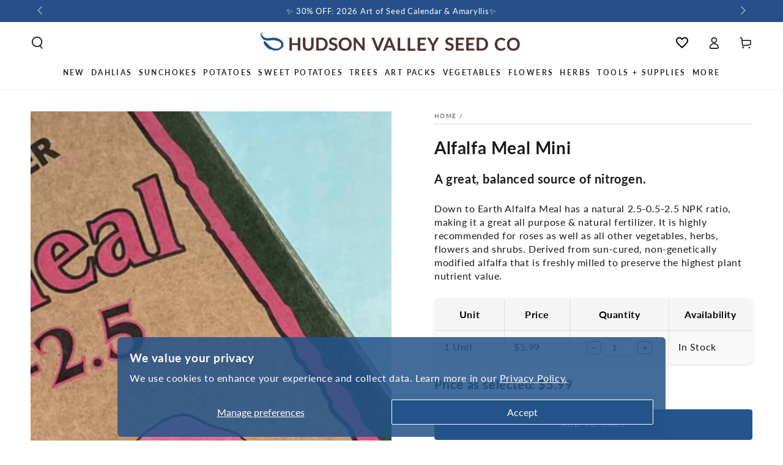

--- FILE ---
content_type: text/html; charset=utf-8
request_url: https://hudsonvalleyseed.com/products/alfalfa-meal-mini
body_size: 66349
content:
<!doctype html>
<html class="no-js" lang="en">
  <head
 data-rb-template="product"  data-rb-theme="141533053086" >
<script>window.renderBetterAbTestTreatment = true;</script>

<script>document.documentElement.className = document.documentElement.className.replace("no-js","js");</script>



  
<meta charset="utf-8">
    <meta http-equiv="X-UA-Compatible" content="IE=edge">
    <meta name="viewport" content="width=device-width,initial-scale=1">
	<style id="rb-critical-fonts">@font-face{ font-display: swap; font-family: Lato; font-weight: 400; font-style: normal;  src: url("//hudsonvalleyseed.com/cdn/fonts/lato/lato_n4.c3b93d431f0091c8be23185e15c9d1fee1e971c5.woff2") format("woff2"), url("//hudsonvalleyseed.com/cdn/fonts/lato/lato_n4.d5c00c781efb195594fd2fd4ad04f7882949e327.woff") format("woff"); }@font-face{ font-display: swap; font-family: Lato; font-weight: 600; font-style: normal;  src: url("//hudsonvalleyseed.com/cdn/fonts/lato/lato_n6.38d0e3b23b74a60f769c51d1df73fac96c580d59.woff2") format("woff2"), url("//hudsonvalleyseed.com/cdn/fonts/lato/lato_n6.3365366161bdcc36a3f97cfbb23954d8c4bf4079.woff") format("woff"); }@font-face{ font-display: swap; font-family: Lato; font-weight: 700; font-style: normal;  src: url("//hudsonvalleyseed.com/cdn/fonts/lato/lato_n7.900f219bc7337bc57a7a2151983f0a4a4d9d5dcf.woff2") format("woff2"), url("//hudsonvalleyseed.com/cdn/fonts/lato/lato_n7.a55c60751adcc35be7c4f8a0313f9698598612ee.woff") format("woff"); }</style>
    <meta name="theme-color" content="">

  <link
    rel="canonical"
    href="https://hudsonvalleyseed.com/products/alfalfa-meal-mini"
  >

    
    <link rel="preconnect" href="https://cdn.shopify.com" crossorigin><link rel="icon" type="image/png" href="//hudsonvalleyseed.com/cdn/shop/files/nobackground-logo.svg?crop=center&height=32&v=1735080810&width=32"><link rel="preconnect" href="https://fonts.shopifycdn.com" crossorigin><title>
      Alfalfa Meal Mini
 &ndash; Hudson Valley Seed Company</title><meta name="description" content="Down to Earth Alfalfa Meal has a natural 2.5-0.5-2.5 NPK ratio, making it a great all purpose &amp;amp; natural fertilizer. It is highly recommended for roses as well as all other vegetables, herbs, flowers and shrubs. Derived from sun-cured, non-genetically modified alfalfa that is freshly milled to preserve the highest p">

<meta property="og:site_name" content="Hudson Valley Seed Company">
<meta property="og:url" content="https://hudsonvalleyseed.com/products/alfalfa-meal-mini">
<meta property="og:title" content="Alfalfa Meal Mini">
<meta property="og:type" content="product">
<meta property="og:description" content="Down to Earth Alfalfa Meal has a natural 2.5-0.5-2.5 NPK ratio, making it a great all purpose &amp;amp; natural fertilizer. It is highly recommended for roses as well as all other vegetables, herbs, flowers and shrubs. Derived from sun-cured, non-genetically modified alfalfa that is freshly milled to preserve the highest p"><meta property="og:image" content="http://hudsonvalleyseed.com/cdn/shop/files/IMG_9193.jpg?v=1689865536">
  <meta property="og:image:secure_url" content="https://hudsonvalleyseed.com/cdn/shop/files/IMG_9193.jpg?v=1689865536">
  <meta property="og:image:width" content="2020">
  <meta property="og:image:height" content="2020"><meta property="og:price:amount" content="5.99">
  <meta property="og:price:currency" content="USD"><meta name="twitter:card" content="summary_large_image">
<meta name="twitter:title" content="Alfalfa Meal Mini">
<meta name="twitter:description" content="Down to Earth Alfalfa Meal has a natural 2.5-0.5-2.5 NPK ratio, making it a great all purpose &amp;amp; natural fertilizer. It is highly recommended for roses as well as all other vegetables, herbs, flowers and shrubs. Derived from sun-cured, non-genetically modified alfalfa that is freshly milled to preserve the highest p">


    <script crossorigin fetchpriority="high" src="/cdn/shopifycloud/importmap-polyfill/es-modules-shim.2.4.0.js" defer></script>
<script type="importmap">
      {
        "imports": {
          "mdl-scrollsnap": "//hudsonvalleyseed.com/cdn/shop/t/40/assets/scrollsnap.js?v=170600829773392310311732031341"
        }
      }
    </script>

    <script src="//hudsonvalleyseed.com/cdn/shop/t/40/assets/vendor-v4.js" defer="defer"></script>
    <script src="//hudsonvalleyseed.com/cdn/shop/t/40/assets/pubsub.js?v=64530984355039965911732031341" defer="defer"></script>
    <script src="//hudsonvalleyseed.com/cdn/shop/t/40/assets/global.js?v=81867184569486627351732031341" defer="defer"></script>
    <script src="//hudsonvalleyseed.com/cdn/shop/t/40/assets/modules-basis.js?v=92194030410068619331732031341" defer="defer"></script>

    <script>window.performance && window.performance.mark && window.performance.mark('shopify.content_for_header.start');</script><meta name="google-site-verification" content="8-Wzyff-ZyP4FRTIGUeCBPa8NYS1ks2CozX6N6LCGtU">
<meta name="facebook-domain-verification" content="141twmxmmkur2o6i4ns13wafeg0jj4">
<meta name="facebook-domain-verification" content="v2rs2p2o1jqi8wjvtm51l98ti8kesq">
<meta id="shopify-digital-wallet" name="shopify-digital-wallet" content="/7209091117/digital_wallets/dialog">
<meta name="shopify-checkout-api-token" content="576a20e437a5e7972eae9616fa4af9d2">
<meta id="in-context-paypal-metadata" data-shop-id="7209091117" data-venmo-supported="false" data-environment="production" data-locale="en_US" data-paypal-v4="true" data-currency="USD">
<link rel="alternate" type="application/json+oembed" href="https://hudsonvalleyseed.com/products/alfalfa-meal-mini.oembed">
<script src="/checkouts/internal/preloads.js?locale=en-US" defer></script>
<link rel="preconnect" href="https://shop.app" crossorigin="anonymous">
<script src="https://shop.app/checkouts/internal/preloads.js?locale=en-US&shop_id=7209091117" crossorigin="anonymous" defer></script>
<script id="apple-pay-shop-capabilities" type="application/json">{"shopId":7209091117,"countryCode":"US","currencyCode":"USD","merchantCapabilities":["supports3DS"],"merchantId":"gid:\/\/shopify\/Shop\/7209091117","merchantName":"Hudson Valley Seed Company","requiredBillingContactFields":["postalAddress","email"],"requiredShippingContactFields":["postalAddress","email"],"shippingType":"shipping","supportedNetworks":["visa","masterCard","amex","discover","elo","jcb"],"total":{"type":"pending","label":"Hudson Valley Seed Company","amount":"1.00"},"shopifyPaymentsEnabled":true,"supportsSubscriptions":true}</script>
<script id="shopify-features" type="application/json">{"accessToken":"576a20e437a5e7972eae9616fa4af9d2","betas":["rich-media-storefront-analytics"],"domain":"hudsonvalleyseed.com","predictiveSearch":true,"shopId":7209091117,"locale":"en"}</script>
<script>var Shopify = Shopify || {};
Shopify.shop = "hudson-valley-seed-company.myshopify.com";
Shopify.locale = "en";
Shopify.currency = {"active":"USD","rate":"1.0"};
Shopify.country = "US";
Shopify.theme = {"name":"[MAIN] Be Yours 8.0 - GLaRosa","id":141533053086,"schema_name":"Be Yours","schema_version":"8.0.0","theme_store_id":1399,"role":"main"};
Shopify.theme.handle = "null";
Shopify.theme.style = {"id":null,"handle":null};
Shopify.cdnHost = "hudsonvalleyseed.com/cdn";
Shopify.routes = Shopify.routes || {};
Shopify.routes.root = "/";</script>
<script type="module">!function(o){(o.Shopify=o.Shopify||{}).modules=!0}(window);</script>
<script>!function(o){function n(){var o=[];function n(){o.push(Array.prototype.slice.apply(arguments))}return n.q=o,n}var t=o.Shopify=o.Shopify||{};t.loadFeatures=n(),t.autoloadFeatures=n()}(window);</script>
<script>
  window.ShopifyPay = window.ShopifyPay || {};
  window.ShopifyPay.apiHost = "shop.app\/pay";
  window.ShopifyPay.redirectState = null;
</script>
<script id="shop-js-analytics" type="application/json">{"pageType":"product"}</script>
<script defer type="module" src="//hudsonvalleyseed.com/cdn/shopifycloud/shop-js/modules/v2/client.init-shop-cart-sync_IZsNAliE.en.esm.js"></script>
<script defer type="module" src="//hudsonvalleyseed.com/cdn/shopifycloud/shop-js/modules/v2/chunk.common_0OUaOowp.esm.js"></script>
<script type="module">
  await import("//hudsonvalleyseed.com/cdn/shopifycloud/shop-js/modules/v2/client.init-shop-cart-sync_IZsNAliE.en.esm.js");
await import("//hudsonvalleyseed.com/cdn/shopifycloud/shop-js/modules/v2/chunk.common_0OUaOowp.esm.js");

  window.Shopify.SignInWithShop?.initShopCartSync?.({"fedCMEnabled":true,"windoidEnabled":true});

</script>
<script>
  window.Shopify = window.Shopify || {};
  if (!window.Shopify.featureAssets) window.Shopify.featureAssets = {};
  window.Shopify.featureAssets['shop-js'] = {"shop-cart-sync":["modules/v2/client.shop-cart-sync_DLOhI_0X.en.esm.js","modules/v2/chunk.common_0OUaOowp.esm.js"],"init-fed-cm":["modules/v2/client.init-fed-cm_C6YtU0w6.en.esm.js","modules/v2/chunk.common_0OUaOowp.esm.js"],"shop-button":["modules/v2/client.shop-button_BCMx7GTG.en.esm.js","modules/v2/chunk.common_0OUaOowp.esm.js"],"shop-cash-offers":["modules/v2/client.shop-cash-offers_BT26qb5j.en.esm.js","modules/v2/chunk.common_0OUaOowp.esm.js","modules/v2/chunk.modal_CGo_dVj3.esm.js"],"init-windoid":["modules/v2/client.init-windoid_B9PkRMql.en.esm.js","modules/v2/chunk.common_0OUaOowp.esm.js"],"init-shop-email-lookup-coordinator":["modules/v2/client.init-shop-email-lookup-coordinator_DZkqjsbU.en.esm.js","modules/v2/chunk.common_0OUaOowp.esm.js"],"shop-toast-manager":["modules/v2/client.shop-toast-manager_Di2EnuM7.en.esm.js","modules/v2/chunk.common_0OUaOowp.esm.js"],"shop-login-button":["modules/v2/client.shop-login-button_BtqW_SIO.en.esm.js","modules/v2/chunk.common_0OUaOowp.esm.js","modules/v2/chunk.modal_CGo_dVj3.esm.js"],"avatar":["modules/v2/client.avatar_BTnouDA3.en.esm.js"],"pay-button":["modules/v2/client.pay-button_CWa-C9R1.en.esm.js","modules/v2/chunk.common_0OUaOowp.esm.js"],"init-shop-cart-sync":["modules/v2/client.init-shop-cart-sync_IZsNAliE.en.esm.js","modules/v2/chunk.common_0OUaOowp.esm.js"],"init-customer-accounts":["modules/v2/client.init-customer-accounts_DenGwJTU.en.esm.js","modules/v2/client.shop-login-button_BtqW_SIO.en.esm.js","modules/v2/chunk.common_0OUaOowp.esm.js","modules/v2/chunk.modal_CGo_dVj3.esm.js"],"init-shop-for-new-customer-accounts":["modules/v2/client.init-shop-for-new-customer-accounts_JdHXxpS9.en.esm.js","modules/v2/client.shop-login-button_BtqW_SIO.en.esm.js","modules/v2/chunk.common_0OUaOowp.esm.js","modules/v2/chunk.modal_CGo_dVj3.esm.js"],"init-customer-accounts-sign-up":["modules/v2/client.init-customer-accounts-sign-up_D6__K_p8.en.esm.js","modules/v2/client.shop-login-button_BtqW_SIO.en.esm.js","modules/v2/chunk.common_0OUaOowp.esm.js","modules/v2/chunk.modal_CGo_dVj3.esm.js"],"checkout-modal":["modules/v2/client.checkout-modal_C_ZQDY6s.en.esm.js","modules/v2/chunk.common_0OUaOowp.esm.js","modules/v2/chunk.modal_CGo_dVj3.esm.js"],"shop-follow-button":["modules/v2/client.shop-follow-button_XetIsj8l.en.esm.js","modules/v2/chunk.common_0OUaOowp.esm.js","modules/v2/chunk.modal_CGo_dVj3.esm.js"],"lead-capture":["modules/v2/client.lead-capture_DvA72MRN.en.esm.js","modules/v2/chunk.common_0OUaOowp.esm.js","modules/v2/chunk.modal_CGo_dVj3.esm.js"],"shop-login":["modules/v2/client.shop-login_ClXNxyh6.en.esm.js","modules/v2/chunk.common_0OUaOowp.esm.js","modules/v2/chunk.modal_CGo_dVj3.esm.js"],"payment-terms":["modules/v2/client.payment-terms_CNlwjfZz.en.esm.js","modules/v2/chunk.common_0OUaOowp.esm.js","modules/v2/chunk.modal_CGo_dVj3.esm.js"]};
</script>
<noscript id="renderbetter-cfh">
	<script>(function() {
  var isLoaded = false;
  function asyncLoad() {
    if (isLoaded) return;
    isLoaded = true;
    var urls = ["https:\/\/loox.io\/widget\/EyxWECuP-o\/loox.1630441232204.js?shop=hudson-valley-seed-company.myshopify.com","https:\/\/evey-files.s3.amazonaws.com\/js\/online_store.js?shop=hudson-valley-seed-company.myshopify.com","https:\/\/d26ky332zktp97.cloudfront.net\/shops\/6955899d454a7d6e30aab48d\/colibrius-m.js?shop=hudson-valley-seed-company.myshopify.com"];
    for (var i = 0; i < urls.length; i++) {
      var s = document.createElement('script');
      s.type = 'text/javascript';
      s.async = true;
      s.src = urls[i];
      var x = document.getElementsByTagName('script')[0];
      x.parentNode.insertBefore(s, x);
    }
  };
  if(window.attachEvent) {
    window.attachEvent('onload', asyncLoad);
  } else {
    window.addEventListener('load', asyncLoad, false);
  }
})();</script>
</noscript>
<script rb-cfh>var _RB_A=["pageYOffset",";(window.renderBetterCfhTrekkieScripts || (window.renderBetterCfhTrekkieScripts = [])).push(script)","DEFERRED_CSS_SELECTOR","renderBetterCfhScripts","devisedlabs-cjs","V1_DEFERRED_CSS_SELECTOR","211012heTcGx","387531spPzVR","V1_CRITICAL_JS_SELECTOR","2KAKPyr","234639mAjftU","6Kaqkfl","TTI_THRESHOLD_MS","185HMilhg","function","789665MXZvkh","google-analytics.com","head","V1_DEFERRED_CONTENT_SELECTOR","children","CACHE_MARKER","\x3c!-- rb-replaced-noscript-end --\x3e","__esModule","script","trekkie.load","indexOf","1NjCbWf","defineProperty","12203nyxeYH","length","renderbetter-cfh","getElementById","CFH_SELECTOR","replace","write","noscript.renderbetter-css","string","push","renderBetterEventHandlers","nodeName","\x3c!-- rb-replaced-noscript-start --\x3e","log","scroll","amd","parseFromString","SCROLL_THRESHOLD","noscript.devisedlabs-css","src","devisedLabsCriticalJsExternal","undefined","<noscript>","MODULE_NOT_FOUND","7979SxAPKv","hasScrolled","INTERACTIVITY_THRESHOLD_S","34337MYkPur"];function _RB_W(e,r){return _RB_A[e-=127]}(r=>{for(var e=_RB_W;;)try{if(397902===-parseInt(e(176))*parseInt(e(157))+-parseInt(e(174))*parseInt(e(163))-parseInt(e(158))+-parseInt(e(147))*parseInt(e(159))-parseInt(e(154))+parseInt(e(155))+-parseInt(e(161))*-parseInt(e(144)))break;r.push(r.shift())}catch(e){r.push(r.shift())}})(_RB_A),parcelRequire=(()=>{var i="function"==typeof parcelRequire&&parcelRequire,o="function"==typeof require&&require,s={};function e(e,r){var t=_RB_W;if(e in s)return s[e];var n="function"==typeof parcelRequire&&parcelRequire;if(!r&&n)return n(e,!0);if(i)return i(e,!0);if(o&&t(128)==typeof e)return o(e);n=new Error("Cannot find module '"+e+"'");throw n.code=t(143),n}return e.register=function(e,r){s[e]=r},s=(()=>{var n=_RB_W,e={},i=(Object[n(175)](e,n(170),{value:!0}),e.TTI_THRESHOLD_MS=void 0,e.SCROLL_THRESHOLD=void 0,e.CONTENT_LOAD_THRESHOLD_S=void 0,e[n(146)]=void 0,i=e[n(168)]=void 0,e[n(180)]=i,r=e.DEFERRED_CONTENT_SELECTOR=void 0,e.DEFERRED_CSS_SELECTOR=r,t=e.CRITICAL_JS_SELECTOR=void 0,e.V1_CACHE_MARKERS=t,o=e[n(166)]=void 0,e[n(153)]=o,e[n(156)]=void 0,e[n(160)]=6e3,e[n(137)]=5,e.CONTENT_LOAD_THRESHOLD_S=6,e.INTERACTIVITY_THRESHOLD_S=15,e.CACHE_MARKER="RB",n(178)),r=(e[n(180)]=i,e.DEFERRED_CONTENT_SELECTOR="noscript.renderbetter-defer",n(127)),t=(e[n(150)]=r,e.CRITICAL_JS_SELECTOR="renderbetter-cjs",["devisedLabsDeferredCssExternal",n(140)]),o=(e.V1_CACHE_MARKERS=t,e.V1_DEFERRED_CONTENT_SELECTOR="noscript.devisedlabs-defer",n(138)),s=(e.V1_DEFERRED_CSS_SELECTOR=o,r=n(152),e.V1_CRITICAL_JS_SELECTOR=r,{}),t=(Object[n(175)](s,"__esModule",{value:!0}),(()=>{var r=n,t=document.getElementById(i);if(t){t=t.textContent||"";try{var e=t[r(181)](r(132),r(142))[r(181)](r(169),"</noscript>");return(new DOMParser)[r(136)](e,"text/html")[r(165)][r(167)]}catch(e){console.log(e),document[r(182)](t)}}})());if(t)try{for(var E=t,d=n,a=null,c=null,_=[],R=[],p=0;p<E[d(177)];p++){var u,C=E[p],T=C.outerHTML||"";-1<T.indexOf("previewBarInjector")?a=C:-1<T.indexOf(d(172))?(u=T[d(181)]("first.parentNode.insertBefore(script, first)",d(149)),document.write(u)):-1<T[d(173)]("asyncLoad")?c=C:d(171)===C[d(131)].toLowerCase()&&C[d(139)]&&T.indexOf(d(164))<0?T[d(173)]("preview_bar_injector")<0?_.push(C):R[d(129)](C):document[d(182)](T)}window[d(151)]={asyncScripts:c,pageScripts:_,previewBarInjectorContent:a,previewBarInjectorTags:R}}catch(e){console[n(133)](e);o=document[n(179)](i);o&&document.write(o.textContent||"")}return window[n(130)]={},addEventListener(n(134),function e(){var r=n;5<=window[r(148)]&&(removeEventListener("scroll",e),window[r(130)][r(145)]=!0)},{capture:!1,passive:!0}),addEventListener("touchstart",function(){return window[n(130)].hasTouchedScreen=!0},{once:!0,capture:!1,passive:!0}),"object"==typeof exports&&typeof module!==n(141)?module.exports=s:typeof define===n(162)&&define[n(135)]&&define(function(){return s}),{Aayx:s,AZzT:e}})(),e.modules=s,e})();</script>
<script id="__st">var __st={"a":7209091117,"offset":-18000,"reqid":"88dfc956-ee86-4287-b5d3-c62b100682af-1768364768","pageurl":"hudsonvalleyseed.com\/products\/alfalfa-meal-mini","u":"65f1f8619d7c","p":"product","rtyp":"product","rid":4088840192045};</script>
<script>window.ShopifyPaypalV4VisibilityTracking = true;</script>
<script id="captcha-bootstrap">!function(){'use strict';const t='contact',e='account',n='new_comment',o=[[t,t],['blogs',n],['comments',n],[t,'customer']],c=[[e,'customer_login'],[e,'guest_login'],[e,'recover_customer_password'],[e,'create_customer']],r=t=>t.map((([t,e])=>`form[action*='/${t}']:not([data-nocaptcha='true']) input[name='form_type'][value='${e}']`)).join(','),a=t=>()=>t?[...document.querySelectorAll(t)].map((t=>t.form)):[];function s(){const t=[...o],e=r(t);return a(e)}const i='password',u='form_key',d=['recaptcha-v3-token','g-recaptcha-response','h-captcha-response',i],f=()=>{try{return window.sessionStorage}catch{return}},m='__shopify_v',_=t=>t.elements[u];function p(t,e,n=!1){try{const o=window.sessionStorage,c=JSON.parse(o.getItem(e)),{data:r}=function(t){const{data:e,action:n}=t;return t[m]||n?{data:e,action:n}:{data:t,action:n}}(c);for(const[e,n]of Object.entries(r))t.elements[e]&&(t.elements[e].value=n);n&&o.removeItem(e)}catch(o){console.error('form repopulation failed',{error:o})}}const l='form_type',E='cptcha';function T(t){t.dataset[E]=!0}const w=window,h=w.document,L='Shopify',v='ce_forms',y='captcha';let A=!1;((t,e)=>{const n=(g='f06e6c50-85a8-45c8-87d0-21a2b65856fe',I='https://cdn.shopify.com/shopifycloud/storefront-forms-hcaptcha/ce_storefront_forms_captcha_hcaptcha.v1.5.2.iife.js',D={infoText:'Protected by hCaptcha',privacyText:'Privacy',termsText:'Terms'},(t,e,n)=>{const o=w[L][v],c=o.bindForm;if(c)return c(t,g,e,D).then(n);var r;o.q.push([[t,g,e,D],n]),r=I,A||(h.body.append(Object.assign(h.createElement('script'),{id:'captcha-provider',async:!0,src:r})),A=!0)});var g,I,D;w[L]=w[L]||{},w[L][v]=w[L][v]||{},w[L][v].q=[],w[L][y]=w[L][y]||{},w[L][y].protect=function(t,e){n(t,void 0,e),T(t)},Object.freeze(w[L][y]),function(t,e,n,w,h,L){const[v,y,A,g]=function(t,e,n){const i=e?o:[],u=t?c:[],d=[...i,...u],f=r(d),m=r(i),_=r(d.filter((([t,e])=>n.includes(e))));return[a(f),a(m),a(_),s()]}(w,h,L),I=t=>{const e=t.target;return e instanceof HTMLFormElement?e:e&&e.form},D=t=>v().includes(t);t.addEventListener('submit',(t=>{const e=I(t);if(!e)return;const n=D(e)&&!e.dataset.hcaptchaBound&&!e.dataset.recaptchaBound,o=_(e),c=g().includes(e)&&(!o||!o.value);(n||c)&&t.preventDefault(),c&&!n&&(function(t){try{if(!f())return;!function(t){const e=f();if(!e)return;const n=_(t);if(!n)return;const o=n.value;o&&e.removeItem(o)}(t);const e=Array.from(Array(32),(()=>Math.random().toString(36)[2])).join('');!function(t,e){_(t)||t.append(Object.assign(document.createElement('input'),{type:'hidden',name:u})),t.elements[u].value=e}(t,e),function(t,e){const n=f();if(!n)return;const o=[...t.querySelectorAll(`input[type='${i}']`)].map((({name:t})=>t)),c=[...d,...o],r={};for(const[a,s]of new FormData(t).entries())c.includes(a)||(r[a]=s);n.setItem(e,JSON.stringify({[m]:1,action:t.action,data:r}))}(t,e)}catch(e){console.error('failed to persist form',e)}}(e),e.submit())}));const S=(t,e)=>{t&&!t.dataset[E]&&(n(t,e.some((e=>e===t))),T(t))};for(const o of['focusin','change'])t.addEventListener(o,(t=>{const e=I(t);D(e)&&S(e,y())}));const B=e.get('form_key'),M=e.get(l),P=B&&M;t.addEventListener('DOMContentLoaded',(()=>{const t=y();if(P)for(const e of t)e.elements[l].value===M&&p(e,B);[...new Set([...A(),...v().filter((t=>'true'===t.dataset.shopifyCaptcha))])].forEach((e=>S(e,t)))}))}(h,new URLSearchParams(w.location.search),n,t,e,['guest_login'])})(!0,!0)}();</script>
<script integrity="sha256-4kQ18oKyAcykRKYeNunJcIwy7WH5gtpwJnB7kiuLZ1E=" data-source-attribution="shopify.loadfeatures" defer="defer" src="//hudsonvalleyseed.com/cdn/shopifycloud/storefront/assets/storefront/load_feature-a0a9edcb.js" crossorigin="anonymous"></script>
<script crossorigin="anonymous" defer="defer" src="//hudsonvalleyseed.com/cdn/shopifycloud/storefront/assets/shopify_pay/storefront-65b4c6d7.js?v=20250812"></script>
<script data-source-attribution="shopify.dynamic_checkout.dynamic.init">var Shopify=Shopify||{};Shopify.PaymentButton=Shopify.PaymentButton||{isStorefrontPortableWallets:!0,init:function(){window.Shopify.PaymentButton.init=function(){};var t=document.createElement("script");t.src="https://hudsonvalleyseed.com/cdn/shopifycloud/portable-wallets/latest/portable-wallets.en.js",t.type="module",document.head.appendChild(t)}};
</script>
<script data-source-attribution="shopify.dynamic_checkout.buyer_consent">
  function portableWalletsHideBuyerConsent(e){var t=document.getElementById("shopify-buyer-consent"),n=document.getElementById("shopify-subscription-policy-button");t&&n&&(t.classList.add("hidden"),t.setAttribute("aria-hidden","true"),n.removeEventListener("click",e))}function portableWalletsShowBuyerConsent(e){var t=document.getElementById("shopify-buyer-consent"),n=document.getElementById("shopify-subscription-policy-button");t&&n&&(t.classList.remove("hidden"),t.removeAttribute("aria-hidden"),n.addEventListener("click",e))}window.Shopify?.PaymentButton&&(window.Shopify.PaymentButton.hideBuyerConsent=portableWalletsHideBuyerConsent,window.Shopify.PaymentButton.showBuyerConsent=portableWalletsShowBuyerConsent);
</script>
<script data-source-attribution="shopify.dynamic_checkout.cart.bootstrap">document.addEventListener("DOMContentLoaded",(function(){function t(){return document.querySelector("shopify-accelerated-checkout-cart, shopify-accelerated-checkout")}if(t())Shopify.PaymentButton.init();else{new MutationObserver((function(e,n){t()&&(Shopify.PaymentButton.init(),n.disconnect())})).observe(document.body,{childList:!0,subtree:!0})}}));
</script>
<script id="scb4127" type="text/javascript" src="https://hudsonvalleyseed.com/cdn/shopifycloud/privacy-banner/storefront-banner.js" defer></script><link id="shopify-accelerated-checkout-styles" rel="stylesheet" media="screen" href="/cdn/shopifycloud/portable-wallets/latest/accelerated-checkout-backwards-compat.css" crossorigin="anonymous">
<style id="shopify-accelerated-checkout-cart">
        #shopify-buyer-consent {
  margin-top: 1em;
  display: inline-block;
  width: 100%;
}

#shopify-buyer-consent.hidden {
  display: none;
}

#shopify-subscription-policy-button {
  background: none;
  border: none;
  padding: 0;
  text-decoration: underline;
  font-size: inherit;
  cursor: pointer;
}

#shopify-subscription-policy-button::before {
  box-shadow: none;
}

      </style>
<script id="sections-script" data-sections="header" defer="defer" src="//hudsonvalleyseed.com/cdn/shop/t/40/compiled_assets/scripts.js?55432"></script>
<script>window.performance && window.performance.mark && window.performance.mark('shopify.content_for_header.end');</script>
<style data-shopify>@font-face {
  font-family: Lato;
  font-weight: 400;
  font-style: normal;
  font-display: swap;
  src: url("//hudsonvalleyseed.com/cdn/fonts/lato/lato_n4.c3b93d431f0091c8be23185e15c9d1fee1e971c5.woff2") format("woff2"),
       url("//hudsonvalleyseed.com/cdn/fonts/lato/lato_n4.d5c00c781efb195594fd2fd4ad04f7882949e327.woff") format("woff");
}

  @font-face {
  font-family: Lato;
  font-weight: 600;
  font-style: normal;
  font-display: swap;
  src: url("//hudsonvalleyseed.com/cdn/fonts/lato/lato_n6.38d0e3b23b74a60f769c51d1df73fac96c580d59.woff2") format("woff2"),
       url("//hudsonvalleyseed.com/cdn/fonts/lato/lato_n6.3365366161bdcc36a3f97cfbb23954d8c4bf4079.woff") format("woff");
}

  @font-face {
  font-family: Lato;
  font-weight: 400;
  font-style: italic;
  font-display: swap;
  src: url("//hudsonvalleyseed.com/cdn/fonts/lato/lato_i4.09c847adc47c2fefc3368f2e241a3712168bc4b6.woff2") format("woff2"),
       url("//hudsonvalleyseed.com/cdn/fonts/lato/lato_i4.3c7d9eb6c1b0a2bf62d892c3ee4582b016d0f30c.woff") format("woff");
}

  @font-face {
  font-family: Lato;
  font-weight: 600;
  font-style: italic;
  font-display: swap;
  src: url("//hudsonvalleyseed.com/cdn/fonts/lato/lato_i6.ab357ee5069e0603c2899b31e2b8ae84c4a42a48.woff2") format("woff2"),
       url("//hudsonvalleyseed.com/cdn/fonts/lato/lato_i6.3164fed79d7d987c1390528781c7c2f59ac7a746.woff") format("woff");
}

  @font-face {
  font-family: Lato;
  font-weight: 700;
  font-style: normal;
  font-display: swap;
  src: url("//hudsonvalleyseed.com/cdn/fonts/lato/lato_n7.900f219bc7337bc57a7a2151983f0a4a4d9d5dcf.woff2") format("woff2"),
       url("//hudsonvalleyseed.com/cdn/fonts/lato/lato_n7.a55c60751adcc35be7c4f8a0313f9698598612ee.woff") format("woff");
}

  @font-face {
  font-family: Lato;
  font-weight: 600;
  font-style: normal;
  font-display: swap;
  src: url("//hudsonvalleyseed.com/cdn/fonts/lato/lato_n6.38d0e3b23b74a60f769c51d1df73fac96c580d59.woff2") format("woff2"),
       url("//hudsonvalleyseed.com/cdn/fonts/lato/lato_n6.3365366161bdcc36a3f97cfbb23954d8c4bf4079.woff") format("woff");
}


  :root {
    --font-body-family: Lato, sans-serif;
    --font-body-style: normal;
    --font-body-weight: 400;

    --font-heading-family: Lato, sans-serif;
    --font-heading-style: normal;
    --font-heading-weight: 700;

    --font-body-scale: 1.0;
    --font-heading-scale: 1.0;

    --font-navigation-family: var(--font-heading-family);
    --font-navigation-size: 12px;
    --font-navigation-weight: var(--font-heading-weight);
    --font-button-family: var(--font-body-family);
    --font-button-size: 12px;
    --font-button-baseline: 0rem;
    --font-price-family: var(--font-heading-family);
    --font-price-scale: var(--font-heading-scale);

    --color-base-text: 26, 27, 24;
    --color-base-background: 255, 255, 255;
    --color-base-solid-button-labels: 255, 255, 255;
    --color-base-outline-button-labels: 36, 84, 140;
    --color-base-accent: 36, 84, 140;
    --color-base-heading: 26, 27, 24;
    --color-base-border: 210, 213, 217;
    --color-placeholder: 243, 243, 243;
    --color-overlay: 36, 84, 140;
    --color-keyboard-focus: 135, 173, 245;
    --color-shadow: 210, 213, 217;
    --shadow-opacity: 1;

    --color-background-dark: 235, 235, 235;
    --color-price: #1a1b18;
    --color-sale-price: #d72c0d;
    --color-sale-badge-background: #d72c0d;
    --color-reviews: #24548c;
    --color-critical: #d72c0d;
    --color-success: #008060;
    --color-highlight: 36, 139, 39;

    --payment-terms-background-color: #ffffff;
    --page-width: 160rem;
    --page-width-margin: 0rem;

    --card-color-scheme: var(--color-placeholder);
    --card-text-alignment: left;
    --card-flex-alignment: flex-left;
    --card-image-padding: 0px;
    --card-border-width: 0px;
    --card-radius: 0px;
    --card-shadow-horizontal-offset: 0px;
    --card-shadow-vertical-offset: 0px;
    
    --button-radius: 4px;
    --button-border-width: 1px;
    --button-shadow-horizontal-offset: 0px;
    --button-shadow-vertical-offset: 0px;

    --spacing-sections-desktop: 0px;
    --spacing-sections-mobile: 0px;

    --gradient-free-ship-progress: linear-gradient(180deg, rgba(36, 84, 140, 1), rgba(36, 84, 140, 1) 22%, rgba(36, 139, 39, 1) 98%);
    --gradient-free-ship-complete: linear-gradient(54deg, rgba(36, 139, 39, 1) 14%, rgba(36, 139, 39, 1) 85%);

    --plabel-price-tag-color: #000000;
    --plabel-price-tag-background: #d1d5db;
    --plabel-price-tag-height: 2.5rem;

    --swatch-outline-color: #f4f6f8;
  }

  *,
  *::before,
  *::after {
    box-sizing: inherit;
  }

  html {
    box-sizing: border-box;
    font-size: calc(var(--font-body-scale) * 62.5%);
    height: 100%;
  }

  body {
    min-height: 100%;
    margin: 0;
    font-size: 1.5rem;
    letter-spacing: 0.06rem;
    line-height: calc(1 + 0.8 / var(--font-body-scale));
    font-family: var(--font-body-family);
    font-style: var(--font-body-style);
    font-weight: var(--font-body-weight);
  }

  @media screen and (min-width: 750px) {
    body {
      font-size: 1.6rem;
    }
  }</style><svg viewBox="0 0 122 53" fill="none" style="display:none;"><defs><path id="hlCircle" d="M119.429 6.64904C100.715 1.62868 55.3088 -4.62247 23.3966 10.5358C-8.5157 25.694 0.331084 39.5052 9.60732 45.0305C18.8835 50.5558 53.0434 57.468 96.7751 45.0305C111.541 40.8309 135.673 24.379 109.087 13.4508C105.147 11.8313 93.2293 8.5924 77.0761 8.5924" stroke="currentColor" stroke-linecap="round" stroke-linejoin="round"></path></defs></svg><link href="//hudsonvalleyseed.com/cdn/shop/t/40/assets/base.css?v=90441811106333193261766789228" rel="stylesheet" type="text/css" media="all" /><link rel="stylesheet" href="//hudsonvalleyseed.com/cdn/shop/t/40/assets/apps.css?v=58555770612562691921732031341" media="print" fetchpriority="low" onload="this.media='all'"><link rel="stylesheet" href="//hudsonvalleyseed.com/cdn/shop/t/40/assets/component-predictive-search.css?v=94320327991181004901732031341" media="print" onload="this.media='all'"><link rel="stylesheet" href="//hudsonvalleyseed.com/cdn/shop/t/40/assets/component-quick-view.css?v=161742497119562552051732031341" media="print" onload="this.media='all'"><link rel="stylesheet" href="//hudsonvalleyseed.com/cdn/shop/t/40/assets/component-color-swatches.css?v=147375175252346861151732031341" media="print" onload="this.media='all'"><script>
  document.documentElement.classList.replace('no-js', 'js');

  window.theme = window.theme || {};

  theme.routes = {
    root_url: '/',
    cart_url: '/cart',
    cart_add_url: '/cart/add',
    cart_change_url: '/cart/change',
    cart_update_url: '/cart/update',
    search_url: '/search',
    predictive_search_url: '/search/suggest'
  };

  theme.cartStrings = {
    error: `There was an error while updating your cart. Please try again.`,
    quantityError: `You can only add [quantity] of this item to your cart.`
  };

  theme.variantStrings = {
    addToCart: `Add to cart`,
    soldOut: `out of stock`,
    unavailable: `Unavailable`,
    preOrder: `Pre-order`
  };

  theme.accessibilityStrings = {
    imageAvailable: `Image [index] is now available in gallery view`,
    shareSuccess: `Link copied to clipboard!`
  }

  theme.dateStrings = {
    d: `D`,
    day: `Day`,
    days: `Days`,
    hour: `Hour`,
    hours: `Hours`,
    minute: `Min`,
    minutes: `Mins`,
    second: `Sec`,
    seconds: `Secs`
  };theme.shopSettings = {
    moneyFormat: "${{amount}}",
    isoCode: "USD",
    cartDrawer: true,
    currencyCode: false,
    giftwrapRate: 'product'
  };

  theme.settings = {
    themeName: 'Be Yours',
    themeVersion: '8.0.0',
    agencyId: ''
  };

  /*! (c) Andrea Giammarchi @webreflection ISC */
  !function(){"use strict";var e=function(e,t){var n=function(e){for(var t=0,n=e.length;t<n;t++)r(e[t])},r=function(e){var t=e.target,n=e.attributeName,r=e.oldValue;t.attributeChangedCallback(n,r,t.getAttribute(n))};return function(o,a){var l=o.constructor.observedAttributes;return l&&e(a).then((function(){new t(n).observe(o,{attributes:!0,attributeOldValue:!0,attributeFilter:l});for(var e=0,a=l.length;e<a;e++)o.hasAttribute(l[e])&&r({target:o,attributeName:l[e],oldValue:null})})),o}};function t(e,t){(null==t||t>e.length)&&(t=e.length);for(var n=0,r=new Array(t);n<t;n++)r[n]=e[n];return r}function n(e,n){var r="undefined"!=typeof Symbol&&e[Symbol.iterator]||e["@@iterator"];if(!r){if(Array.isArray(e)||(r=function(e,n){if(e){if("string"==typeof e)return t(e,n);var r=Object.prototype.toString.call(e).slice(8,-1);return"Object"===r&&e.constructor&&(r=e.constructor.name),"Map"===r||"Set"===r?Array.from(e):"Arguments"===r||/^(?:Ui|I)nt(?:8|16|32)(?:Clamped)?Array$/.test(r)?t(e,n):void 0}}(e))||n&&e&&"number"==typeof e.length){r&&(e=r);var o=0,a=function(){};return{s:a,n:function(){return o>=e.length?{done:!0}:{done:!1,value:e[o++]}},e:function(e){throw e},f:a}}throw new TypeError("Invalid attempt to iterate non-iterable instance.\nIn order to be iterable, non-array objects must have a [Symbol.iterator]() method.")}var l,i=!0,u=!1;return{s:function(){r=r.call(e)},n:function(){var e=r.next();return i=e.done,e},e:function(e){u=!0,l=e},f:function(){try{i||null==r.return||r.return()}finally{if(u)throw l}}}}
  /*! (c) Andrea Giammarchi - ISC */var r=!0,o=!1,a="querySelectorAll",l="querySelectorAll",i=self,u=i.document,c=i.Element,s=i.MutationObserver,f=i.Set,d=i.WeakMap,h=function(e){return l in e},v=[].filter,g=function(e){var t=new d,i=function(n,r){var o;if(r)for(var a,l=function(e){return e.matches||e.webkitMatchesSelector||e.msMatchesSelector}(n),i=0,u=p.length;i<u;i++)l.call(n,a=p[i])&&(t.has(n)||t.set(n,new f),(o=t.get(n)).has(a)||(o.add(a),e.handle(n,r,a)));else t.has(n)&&(o=t.get(n),t.delete(n),o.forEach((function(t){e.handle(n,r,t)})))},g=function(e){for(var t=!(arguments.length>1&&void 0!==arguments[1])||arguments[1],n=0,r=e.length;n<r;n++)i(e[n],t)},p=e.query,y=e.root||u,m=function(e){var t=arguments.length>1&&void 0!==arguments[1]?arguments[1]:document,l=arguments.length>2&&void 0!==arguments[2]?arguments[2]:MutationObserver,i=arguments.length>3&&void 0!==arguments[3]?arguments[3]:["*"],u=function t(o,l,i,u,c,s){var f,d=n(o);try{for(d.s();!(f=d.n()).done;){var h=f.value;(s||a in h)&&(c?i.has(h)||(i.add(h),u.delete(h),e(h,c)):u.has(h)||(u.add(h),i.delete(h),e(h,c)),s||t(h[a](l),l,i,u,c,r))}}catch(e){d.e(e)}finally{d.f()}},c=new l((function(e){if(i.length){var t,a=i.join(","),l=new Set,c=new Set,s=n(e);try{for(s.s();!(t=s.n()).done;){var f=t.value,d=f.addedNodes,h=f.removedNodes;u(h,a,l,c,o,o),u(d,a,l,c,r,o)}}catch(e){s.e(e)}finally{s.f()}}})),s=c.observe;return(c.observe=function(e){return s.call(c,e,{subtree:r,childList:r})})(t),c}(i,y,s,p),b=c.prototype.attachShadow;return b&&(c.prototype.attachShadow=function(e){var t=b.call(this,e);return m.observe(t),t}),p.length&&g(y[l](p)),{drop:function(e){for(var n=0,r=e.length;n<r;n++)t.delete(e[n])},flush:function(){for(var e=m.takeRecords(),t=0,n=e.length;t<n;t++)g(v.call(e[t].removedNodes,h),!1),g(v.call(e[t].addedNodes,h),!0)},observer:m,parse:g}},p=self,y=p.document,m=p.Map,b=p.MutationObserver,w=p.Object,E=p.Set,S=p.WeakMap,A=p.Element,M=p.HTMLElement,O=p.Node,N=p.Error,C=p.TypeError,T=p.Reflect,q=w.defineProperty,I=w.keys,D=w.getOwnPropertyNames,L=w.setPrototypeOf,P=!self.customElements,k=function(e){for(var t=I(e),n=[],r=t.length,o=0;o<r;o++)n[o]=e[t[o]],delete e[t[o]];return function(){for(var o=0;o<r;o++)e[t[o]]=n[o]}};if(P){var x=function(){var e=this.constructor;if(!$.has(e))throw new C("Illegal constructor");var t=$.get(e);if(W)return z(W,t);var n=H.call(y,t);return z(L(n,e.prototype),t)},H=y.createElement,$=new m,_=new m,j=new m,R=new m,V=[],U=g({query:V,handle:function(e,t,n){var r=j.get(n);if(t&&!r.isPrototypeOf(e)){var o=k(e);W=L(e,r);try{new r.constructor}finally{W=null,o()}}var a="".concat(t?"":"dis","connectedCallback");a in r&&e[a]()}}).parse,W=null,F=function(e){if(!_.has(e)){var t,n=new Promise((function(e){t=e}));_.set(e,{$:n,_:t})}return _.get(e).$},z=e(F,b);q(self,"customElements",{configurable:!0,value:{define:function(e,t){if(R.has(e))throw new N('the name "'.concat(e,'" has already been used with this registry'));$.set(t,e),j.set(e,t.prototype),R.set(e,t),V.push(e),F(e).then((function(){U(y.querySelectorAll(e))})),_.get(e)._(t)},get:function(e){return R.get(e)},whenDefined:F}}),q(x.prototype=M.prototype,"constructor",{value:x}),q(self,"HTMLElement",{configurable:!0,value:x}),q(y,"createElement",{configurable:!0,value:function(e,t){var n=t&&t.is,r=n?R.get(n):R.get(e);return r?new r:H.call(y,e)}}),"isConnected"in O.prototype||q(O.prototype,"isConnected",{configurable:!0,get:function(){return!(this.ownerDocument.compareDocumentPosition(this)&this.DOCUMENT_POSITION_DISCONNECTED)}})}else if(P=!self.customElements.get("extends-li"))try{var B=function e(){return self.Reflect.construct(HTMLLIElement,[],e)};B.prototype=HTMLLIElement.prototype;var G="extends-li";self.customElements.define("extends-li",B,{extends:"li"}),P=y.createElement("li",{is:G}).outerHTML.indexOf(G)<0;var J=self.customElements,K=J.get,Q=J.whenDefined;q(self.customElements,"whenDefined",{configurable:!0,value:function(e){var t=this;return Q.call(this,e).then((function(n){return n||K.call(t,e)}))}})}catch(e){}if(P){var X=function(e){var t=ae.get(e);ve(t.querySelectorAll(this),e.isConnected)},Y=self.customElements,Z=y.createElement,ee=Y.define,te=Y.get,ne=Y.upgrade,re=T||{construct:function(e){return e.call(this)}},oe=re.construct,ae=new S,le=new E,ie=new m,ue=new m,ce=new m,se=new m,fe=[],de=[],he=function(e){return se.get(e)||te.call(Y,e)},ve=g({query:de,handle:function(e,t,n){var r=ce.get(n);if(t&&!r.isPrototypeOf(e)){var o=k(e);be=L(e,r);try{new r.constructor}finally{be=null,o()}}var a="".concat(t?"":"dis","connectedCallback");a in r&&e[a]()}}).parse,ge=g({query:fe,handle:function(e,t){ae.has(e)&&(t?le.add(e):le.delete(e),de.length&&X.call(de,e))}}).parse,pe=A.prototype.attachShadow;pe&&(A.prototype.attachShadow=function(e){var t=pe.call(this,e);return ae.set(this,t),t});var ye=function(e){if(!ue.has(e)){var t,n=new Promise((function(e){t=e}));ue.set(e,{$:n,_:t})}return ue.get(e).$},me=e(ye,b),be=null;D(self).filter((function(e){return/^HTML.*Element$/.test(e)})).forEach((function(e){var t=self[e];function n(){var e=this.constructor;if(!ie.has(e))throw new C("Illegal constructor");var n=ie.get(e),r=n.is,o=n.tag;if(r){if(be)return me(be,r);var a=Z.call(y,o);return a.setAttribute("is",r),me(L(a,e.prototype),r)}return oe.call(this,t,[],e)}q(n.prototype=t.prototype,"constructor",{value:n}),q(self,e,{value:n})})),q(y,"createElement",{configurable:!0,value:function(e,t){var n=t&&t.is;if(n){var r=se.get(n);if(r&&ie.get(r).tag===e)return new r}var o=Z.call(y,e);return n&&o.setAttribute("is",n),o}}),q(Y,"get",{configurable:!0,value:he}),q(Y,"whenDefined",{configurable:!0,value:ye}),q(Y,"upgrade",{configurable:!0,value:function(e){var t=e.getAttribute("is");if(t){var n=se.get(t);if(n)return void me(L(e,n.prototype),t)}ne.call(Y,e)}}),q(Y,"define",{configurable:!0,value:function(e,t,n){if(he(e))throw new N("'".concat(e,"' has already been defined as a custom element"));var r,o=n&&n.extends;ie.set(t,o?{is:e,tag:o}:{is:"",tag:e}),o?(r="".concat(o,'[is="').concat(e,'"]'),ce.set(r,t.prototype),se.set(e,t),de.push(r)):(ee.apply(Y,arguments),fe.push(r=e)),ye(e).then((function(){o?(ve(y.querySelectorAll(r)),le.forEach(X,[r])):ge(y.querySelectorAll(r))})),ue.get(e)._(t)}})}}();
</script>
<script src="https://code.jquery.com/jquery-3.7.1.min.js" integrity="sha256-/JqT3SQfawRcv/BIHPThkBvs0OEvtFFmqPF/lYI/Cxo=" crossorigin="anonymous"></script>
  
  
<link href="https://maxcdn.bootstrapcdn.com/font-awesome/4.6.1/css/font-awesome.min.css" rel="stylesheet" type="text/css" media="all" />
<link href="//hudsonvalleyseed.com/cdn/shop/t/40/assets/genie-storepickup.css?v=168720030906553696241754057355" rel="stylesheet" type="text/css" media="all" />
<link href="//hudsonvalleyseed.com/cdn/shop/t/40/assets/genie-storepickup-custom.css?v=86725363703569701571754060410" rel="stylesheet" type="text/css" media="all" />
<script src="/optimized-by-renderbetter/cdn/https://cdn.jsdelivr.net/npm/promise-polyfill@8/dist/polyfill.min.js" type="text/javascript"></script>
<script src="/optimized-by-renderbetter/cdn/https://cdnjs.cloudflare.com/ajax/libs/moment.js/2.20.1/moment.min.js" type="text/javascript"></script>
<script src="/cdn/shop/t/40/assets/genie-storepickup-vender.js?v=81439669111871798401742501856" type="text/javascript"></script>
<script src="/cdn/shop/t/40/assets/genie-storepickup.js?v=131074857337603830721754057421" type="text/javascript"></script>

  
  <meta name="google-site-verification" content="-mgUib1aycjUDv8BRtvYd6ff6JhTp6VzirIBNU1OCgI" />

  <noscript class="renderbetter-defer" data-use="analytics">
	<script type="text/javascript">
      (function(c,l,a,r,i,t,y){
          c[a]=c[a]||function(){(c[a].q=c[a].q||[]).push(arguments)};
          t=l.createElement(r);t.async=1;t.src="https://www.clarity.ms/tag/"+i;
          y=l.getElementsByTagName(r)[0];y.parentNode.insertBefore(t,y);
      })(window, document, "clarity", "script", "qwwicaj6h1");
  </script>
</noscript>

    
  

<!-- BEGIN app block: shopify://apps/klaviyo-email-marketing-sms/blocks/klaviyo-onsite-embed/2632fe16-c075-4321-a88b-50b567f42507 -->












  <script src="https://static.klaviyo.com/onsite/js/SHLher/klaviyo.js?company_id=SHLher" defer></script>
  <script>!function(){if(!window.klaviyo){window._klOnsite=window._klOnsite||[];try{window.klaviyo=new Proxy({},{get:function(n,i){return"push"===i?function(){var n;(n=window._klOnsite).push.apply(n,arguments)}:function(){for(var n=arguments.length,o=new Array(n),w=0;w<n;w++)o[w]=arguments[w];var t="function"==typeof o[o.length-1]?o.pop():void 0,e=new Promise((function(n){window._klOnsite.push([i].concat(o,[function(i){t&&t(i),n(i)}]))}));return e}}})}catch(n){window.klaviyo=window.klaviyo||[],window.klaviyo.push=function(){var n;(n=window._klOnsite).push.apply(n,arguments)}}}}();</script>

  
    <script id="viewed_product">
      if (item == null) {
        var _learnq = _learnq || [];

        var MetafieldReviews = null
        var MetafieldYotpoRating = null
        var MetafieldYotpoCount = null
        var MetafieldLooxRating = null
        var MetafieldLooxCount = null
        var okendoProduct = null
        var okendoProductReviewCount = null
        var okendoProductReviewAverageValue = null
        try {
          // The following fields are used for Customer Hub recently viewed in order to add reviews.
          // This information is not part of __kla_viewed. Instead, it is part of __kla_viewed_reviewed_items
          MetafieldReviews = {};
          MetafieldYotpoRating = null
          MetafieldYotpoCount = null
          MetafieldLooxRating = "5.0"
          MetafieldLooxCount = 1

          okendoProduct = null
          // If the okendo metafield is not legacy, it will error, which then requires the new json formatted data
          if (okendoProduct && 'error' in okendoProduct) {
            okendoProduct = null
          }
          okendoProductReviewCount = okendoProduct ? okendoProduct.reviewCount : null
          okendoProductReviewAverageValue = okendoProduct ? okendoProduct.reviewAverageValue : null
        } catch (error) {
          console.error('Error in Klaviyo onsite reviews tracking:', error);
        }

        var item = {
          Name: "Alfalfa Meal Mini",
          ProductID: 4088840192045,
          Categories: ["all","Compost, Soil, Fertilizer \u0026 Amendments","Cover Crops \u0026 Amendments","Fertilizer and Amendments","Gift Shop","In-Stock Items","Tools \u0026 Supplies"],
          ImageURL: "https://hudsonvalleyseed.com/cdn/shop/files/IMG_9193_grande.jpg?v=1689865536",
          URL: "https://hudsonvalleyseed.com/products/alfalfa-meal-mini",
          Brand: "vendor-unknown",
          Price: "$5.99",
          Value: "5.99",
          CompareAtPrice: "$0.00"
        };
        _learnq.push(['track', 'Viewed Product', item]);
        _learnq.push(['trackViewedItem', {
          Title: item.Name,
          ItemId: item.ProductID,
          Categories: item.Categories,
          ImageUrl: item.ImageURL,
          Url: item.URL,
          Metadata: {
            Brand: item.Brand,
            Price: item.Price,
            Value: item.Value,
            CompareAtPrice: item.CompareAtPrice
          },
          metafields:{
            reviews: MetafieldReviews,
            yotpo:{
              rating: MetafieldYotpoRating,
              count: MetafieldYotpoCount,
            },
            loox:{
              rating: MetafieldLooxRating,
              count: MetafieldLooxCount,
            },
            okendo: {
              rating: okendoProductReviewAverageValue,
              count: okendoProductReviewCount,
            }
          }
        }]);
      }
    </script>
  




  <script>
    window.klaviyoReviewsProductDesignMode = false
  </script>



  <!-- BEGIN app snippet: customer-hub-data --><script>
  if (!window.customerHub) {
    window.customerHub = {};
  }
  window.customerHub.storefrontRoutes = {
    login: "/account/login?return_url=%2F%23k-hub",
    register: "/account/register?return_url=%2F%23k-hub",
    logout: "/account/logout",
    profile: "/account",
    addresses: "/account/addresses",
  };
  
  window.customerHub.userId = null;
  
  window.customerHub.storeDomain = "hudson-valley-seed-company.myshopify.com";

  
    window.customerHub.activeProduct = {
      name: "Alfalfa Meal Mini",
      category: null,
      imageUrl: "https://hudsonvalleyseed.com/cdn/shop/files/IMG_9193_grande.jpg?v=1689865536",
      id: "4088840192045",
      link: "https://hudsonvalleyseed.com/products/alfalfa-meal-mini",
      variants: [
        
          {
            id: "30089383837741",
            
            imageUrl: null,
            
            price: "599",
            currency: "USD",
            availableForSale: true,
            title: "Default Title",
          },
        
      ],
    };
    window.customerHub.activeProduct.variants.forEach((variant) => {
        
        variant.price = `${variant.price.slice(0, -2)}.${variant.price.slice(-2)}`;
    });
  

  
    window.customerHub.storeLocale = {
        currentLanguage: 'en',
        currentCountry: 'US',
        availableLanguages: [
          
            {
              iso_code: 'en',
              endonym_name: 'English'
            }
          
        ],
        availableCountries: [
          
            {
              iso_code: 'AF',
              name: 'Afghanistan',
              currency_code: 'AFN'
            },
          
            {
              iso_code: 'AX',
              name: 'Åland Islands',
              currency_code: 'EUR'
            },
          
            {
              iso_code: 'AL',
              name: 'Albania',
              currency_code: 'ALL'
            },
          
            {
              iso_code: 'DZ',
              name: 'Algeria',
              currency_code: 'DZD'
            },
          
            {
              iso_code: 'AD',
              name: 'Andorra',
              currency_code: 'EUR'
            },
          
            {
              iso_code: 'AO',
              name: 'Angola',
              currency_code: 'USD'
            },
          
            {
              iso_code: 'AI',
              name: 'Anguilla',
              currency_code: 'XCD'
            },
          
            {
              iso_code: 'AG',
              name: 'Antigua &amp; Barbuda',
              currency_code: 'XCD'
            },
          
            {
              iso_code: 'AR',
              name: 'Argentina',
              currency_code: 'USD'
            },
          
            {
              iso_code: 'AM',
              name: 'Armenia',
              currency_code: 'AMD'
            },
          
            {
              iso_code: 'AW',
              name: 'Aruba',
              currency_code: 'AWG'
            },
          
            {
              iso_code: 'AC',
              name: 'Ascension Island',
              currency_code: 'SHP'
            },
          
            {
              iso_code: 'AU',
              name: 'Australia',
              currency_code: 'AUD'
            },
          
            {
              iso_code: 'AT',
              name: 'Austria',
              currency_code: 'EUR'
            },
          
            {
              iso_code: 'AZ',
              name: 'Azerbaijan',
              currency_code: 'AZN'
            },
          
            {
              iso_code: 'BS',
              name: 'Bahamas',
              currency_code: 'BSD'
            },
          
            {
              iso_code: 'BH',
              name: 'Bahrain',
              currency_code: 'USD'
            },
          
            {
              iso_code: 'BD',
              name: 'Bangladesh',
              currency_code: 'BDT'
            },
          
            {
              iso_code: 'BB',
              name: 'Barbados',
              currency_code: 'BBD'
            },
          
            {
              iso_code: 'BY',
              name: 'Belarus',
              currency_code: 'USD'
            },
          
            {
              iso_code: 'BE',
              name: 'Belgium',
              currency_code: 'EUR'
            },
          
            {
              iso_code: 'BZ',
              name: 'Belize',
              currency_code: 'BZD'
            },
          
            {
              iso_code: 'BJ',
              name: 'Benin',
              currency_code: 'XOF'
            },
          
            {
              iso_code: 'BM',
              name: 'Bermuda',
              currency_code: 'USD'
            },
          
            {
              iso_code: 'BT',
              name: 'Bhutan',
              currency_code: 'USD'
            },
          
            {
              iso_code: 'BO',
              name: 'Bolivia',
              currency_code: 'BOB'
            },
          
            {
              iso_code: 'BA',
              name: 'Bosnia &amp; Herzegovina',
              currency_code: 'BAM'
            },
          
            {
              iso_code: 'BW',
              name: 'Botswana',
              currency_code: 'BWP'
            },
          
            {
              iso_code: 'BR',
              name: 'Brazil',
              currency_code: 'USD'
            },
          
            {
              iso_code: 'IO',
              name: 'British Indian Ocean Territory',
              currency_code: 'USD'
            },
          
            {
              iso_code: 'VG',
              name: 'British Virgin Islands',
              currency_code: 'USD'
            },
          
            {
              iso_code: 'BN',
              name: 'Brunei',
              currency_code: 'BND'
            },
          
            {
              iso_code: 'BG',
              name: 'Bulgaria',
              currency_code: 'EUR'
            },
          
            {
              iso_code: 'BF',
              name: 'Burkina Faso',
              currency_code: 'XOF'
            },
          
            {
              iso_code: 'BI',
              name: 'Burundi',
              currency_code: 'BIF'
            },
          
            {
              iso_code: 'KH',
              name: 'Cambodia',
              currency_code: 'KHR'
            },
          
            {
              iso_code: 'CM',
              name: 'Cameroon',
              currency_code: 'XAF'
            },
          
            {
              iso_code: 'CA',
              name: 'Canada',
              currency_code: 'CAD'
            },
          
            {
              iso_code: 'CV',
              name: 'Cape Verde',
              currency_code: 'CVE'
            },
          
            {
              iso_code: 'BQ',
              name: 'Caribbean Netherlands',
              currency_code: 'USD'
            },
          
            {
              iso_code: 'KY',
              name: 'Cayman Islands',
              currency_code: 'KYD'
            },
          
            {
              iso_code: 'CF',
              name: 'Central African Republic',
              currency_code: 'XAF'
            },
          
            {
              iso_code: 'TD',
              name: 'Chad',
              currency_code: 'XAF'
            },
          
            {
              iso_code: 'CL',
              name: 'Chile',
              currency_code: 'USD'
            },
          
            {
              iso_code: 'CN',
              name: 'China',
              currency_code: 'CNY'
            },
          
            {
              iso_code: 'CX',
              name: 'Christmas Island',
              currency_code: 'AUD'
            },
          
            {
              iso_code: 'CC',
              name: 'Cocos (Keeling) Islands',
              currency_code: 'AUD'
            },
          
            {
              iso_code: 'CO',
              name: 'Colombia',
              currency_code: 'USD'
            },
          
            {
              iso_code: 'KM',
              name: 'Comoros',
              currency_code: 'KMF'
            },
          
            {
              iso_code: 'CG',
              name: 'Congo - Brazzaville',
              currency_code: 'XAF'
            },
          
            {
              iso_code: 'CD',
              name: 'Congo - Kinshasa',
              currency_code: 'CDF'
            },
          
            {
              iso_code: 'CK',
              name: 'Cook Islands',
              currency_code: 'NZD'
            },
          
            {
              iso_code: 'CR',
              name: 'Costa Rica',
              currency_code: 'CRC'
            },
          
            {
              iso_code: 'CI',
              name: 'Côte d’Ivoire',
              currency_code: 'XOF'
            },
          
            {
              iso_code: 'HR',
              name: 'Croatia',
              currency_code: 'EUR'
            },
          
            {
              iso_code: 'CW',
              name: 'Curaçao',
              currency_code: 'ANG'
            },
          
            {
              iso_code: 'CY',
              name: 'Cyprus',
              currency_code: 'EUR'
            },
          
            {
              iso_code: 'CZ',
              name: 'Czechia',
              currency_code: 'CZK'
            },
          
            {
              iso_code: 'DK',
              name: 'Denmark',
              currency_code: 'DKK'
            },
          
            {
              iso_code: 'DJ',
              name: 'Djibouti',
              currency_code: 'DJF'
            },
          
            {
              iso_code: 'DM',
              name: 'Dominica',
              currency_code: 'XCD'
            },
          
            {
              iso_code: 'DO',
              name: 'Dominican Republic',
              currency_code: 'DOP'
            },
          
            {
              iso_code: 'EC',
              name: 'Ecuador',
              currency_code: 'USD'
            },
          
            {
              iso_code: 'EG',
              name: 'Egypt',
              currency_code: 'EGP'
            },
          
            {
              iso_code: 'SV',
              name: 'El Salvador',
              currency_code: 'USD'
            },
          
            {
              iso_code: 'GQ',
              name: 'Equatorial Guinea',
              currency_code: 'XAF'
            },
          
            {
              iso_code: 'ER',
              name: 'Eritrea',
              currency_code: 'USD'
            },
          
            {
              iso_code: 'EE',
              name: 'Estonia',
              currency_code: 'EUR'
            },
          
            {
              iso_code: 'SZ',
              name: 'Eswatini',
              currency_code: 'USD'
            },
          
            {
              iso_code: 'ET',
              name: 'Ethiopia',
              currency_code: 'ETB'
            },
          
            {
              iso_code: 'FK',
              name: 'Falkland Islands',
              currency_code: 'FKP'
            },
          
            {
              iso_code: 'FO',
              name: 'Faroe Islands',
              currency_code: 'DKK'
            },
          
            {
              iso_code: 'FJ',
              name: 'Fiji',
              currency_code: 'FJD'
            },
          
            {
              iso_code: 'FI',
              name: 'Finland',
              currency_code: 'EUR'
            },
          
            {
              iso_code: 'FR',
              name: 'France',
              currency_code: 'EUR'
            },
          
            {
              iso_code: 'GF',
              name: 'French Guiana',
              currency_code: 'EUR'
            },
          
            {
              iso_code: 'PF',
              name: 'French Polynesia',
              currency_code: 'XPF'
            },
          
            {
              iso_code: 'TF',
              name: 'French Southern Territories',
              currency_code: 'EUR'
            },
          
            {
              iso_code: 'GA',
              name: 'Gabon',
              currency_code: 'XOF'
            },
          
            {
              iso_code: 'GM',
              name: 'Gambia',
              currency_code: 'GMD'
            },
          
            {
              iso_code: 'GE',
              name: 'Georgia',
              currency_code: 'USD'
            },
          
            {
              iso_code: 'DE',
              name: 'Germany',
              currency_code: 'EUR'
            },
          
            {
              iso_code: 'GH',
              name: 'Ghana',
              currency_code: 'USD'
            },
          
            {
              iso_code: 'GI',
              name: 'Gibraltar',
              currency_code: 'GBP'
            },
          
            {
              iso_code: 'GR',
              name: 'Greece',
              currency_code: 'EUR'
            },
          
            {
              iso_code: 'GL',
              name: 'Greenland',
              currency_code: 'DKK'
            },
          
            {
              iso_code: 'GD',
              name: 'Grenada',
              currency_code: 'XCD'
            },
          
            {
              iso_code: 'GP',
              name: 'Guadeloupe',
              currency_code: 'EUR'
            },
          
            {
              iso_code: 'GT',
              name: 'Guatemala',
              currency_code: 'GTQ'
            },
          
            {
              iso_code: 'GG',
              name: 'Guernsey',
              currency_code: 'GBP'
            },
          
            {
              iso_code: 'GN',
              name: 'Guinea',
              currency_code: 'GNF'
            },
          
            {
              iso_code: 'GW',
              name: 'Guinea-Bissau',
              currency_code: 'XOF'
            },
          
            {
              iso_code: 'GY',
              name: 'Guyana',
              currency_code: 'GYD'
            },
          
            {
              iso_code: 'HT',
              name: 'Haiti',
              currency_code: 'USD'
            },
          
            {
              iso_code: 'HN',
              name: 'Honduras',
              currency_code: 'HNL'
            },
          
            {
              iso_code: 'HK',
              name: 'Hong Kong SAR',
              currency_code: 'HKD'
            },
          
            {
              iso_code: 'HU',
              name: 'Hungary',
              currency_code: 'HUF'
            },
          
            {
              iso_code: 'IS',
              name: 'Iceland',
              currency_code: 'ISK'
            },
          
            {
              iso_code: 'IN',
              name: 'India',
              currency_code: 'INR'
            },
          
            {
              iso_code: 'ID',
              name: 'Indonesia',
              currency_code: 'IDR'
            },
          
            {
              iso_code: 'IQ',
              name: 'Iraq',
              currency_code: 'USD'
            },
          
            {
              iso_code: 'IE',
              name: 'Ireland',
              currency_code: 'EUR'
            },
          
            {
              iso_code: 'IM',
              name: 'Isle of Man',
              currency_code: 'GBP'
            },
          
            {
              iso_code: 'IL',
              name: 'Israel',
              currency_code: 'ILS'
            },
          
            {
              iso_code: 'IT',
              name: 'Italy',
              currency_code: 'EUR'
            },
          
            {
              iso_code: 'JM',
              name: 'Jamaica',
              currency_code: 'JMD'
            },
          
            {
              iso_code: 'JP',
              name: 'Japan',
              currency_code: 'JPY'
            },
          
            {
              iso_code: 'JE',
              name: 'Jersey',
              currency_code: 'USD'
            },
          
            {
              iso_code: 'JO',
              name: 'Jordan',
              currency_code: 'USD'
            },
          
            {
              iso_code: 'KZ',
              name: 'Kazakhstan',
              currency_code: 'KZT'
            },
          
            {
              iso_code: 'KE',
              name: 'Kenya',
              currency_code: 'KES'
            },
          
            {
              iso_code: 'KI',
              name: 'Kiribati',
              currency_code: 'USD'
            },
          
            {
              iso_code: 'XK',
              name: 'Kosovo',
              currency_code: 'EUR'
            },
          
            {
              iso_code: 'KW',
              name: 'Kuwait',
              currency_code: 'USD'
            },
          
            {
              iso_code: 'KG',
              name: 'Kyrgyzstan',
              currency_code: 'KGS'
            },
          
            {
              iso_code: 'LA',
              name: 'Laos',
              currency_code: 'LAK'
            },
          
            {
              iso_code: 'LV',
              name: 'Latvia',
              currency_code: 'EUR'
            },
          
            {
              iso_code: 'LB',
              name: 'Lebanon',
              currency_code: 'LBP'
            },
          
            {
              iso_code: 'LS',
              name: 'Lesotho',
              currency_code: 'USD'
            },
          
            {
              iso_code: 'LR',
              name: 'Liberia',
              currency_code: 'USD'
            },
          
            {
              iso_code: 'LY',
              name: 'Libya',
              currency_code: 'USD'
            },
          
            {
              iso_code: 'LI',
              name: 'Liechtenstein',
              currency_code: 'CHF'
            },
          
            {
              iso_code: 'LT',
              name: 'Lithuania',
              currency_code: 'EUR'
            },
          
            {
              iso_code: 'LU',
              name: 'Luxembourg',
              currency_code: 'EUR'
            },
          
            {
              iso_code: 'MO',
              name: 'Macao SAR',
              currency_code: 'MOP'
            },
          
            {
              iso_code: 'MG',
              name: 'Madagascar',
              currency_code: 'USD'
            },
          
            {
              iso_code: 'MW',
              name: 'Malawi',
              currency_code: 'MWK'
            },
          
            {
              iso_code: 'MY',
              name: 'Malaysia',
              currency_code: 'MYR'
            },
          
            {
              iso_code: 'MV',
              name: 'Maldives',
              currency_code: 'MVR'
            },
          
            {
              iso_code: 'ML',
              name: 'Mali',
              currency_code: 'XOF'
            },
          
            {
              iso_code: 'MT',
              name: 'Malta',
              currency_code: 'EUR'
            },
          
            {
              iso_code: 'MQ',
              name: 'Martinique',
              currency_code: 'EUR'
            },
          
            {
              iso_code: 'MR',
              name: 'Mauritania',
              currency_code: 'USD'
            },
          
            {
              iso_code: 'MU',
              name: 'Mauritius',
              currency_code: 'MUR'
            },
          
            {
              iso_code: 'YT',
              name: 'Mayotte',
              currency_code: 'EUR'
            },
          
            {
              iso_code: 'MX',
              name: 'Mexico',
              currency_code: 'USD'
            },
          
            {
              iso_code: 'MD',
              name: 'Moldova',
              currency_code: 'MDL'
            },
          
            {
              iso_code: 'MC',
              name: 'Monaco',
              currency_code: 'EUR'
            },
          
            {
              iso_code: 'MN',
              name: 'Mongolia',
              currency_code: 'MNT'
            },
          
            {
              iso_code: 'ME',
              name: 'Montenegro',
              currency_code: 'EUR'
            },
          
            {
              iso_code: 'MS',
              name: 'Montserrat',
              currency_code: 'XCD'
            },
          
            {
              iso_code: 'MA',
              name: 'Morocco',
              currency_code: 'MAD'
            },
          
            {
              iso_code: 'MZ',
              name: 'Mozambique',
              currency_code: 'USD'
            },
          
            {
              iso_code: 'MM',
              name: 'Myanmar (Burma)',
              currency_code: 'MMK'
            },
          
            {
              iso_code: 'NA',
              name: 'Namibia',
              currency_code: 'USD'
            },
          
            {
              iso_code: 'NR',
              name: 'Nauru',
              currency_code: 'AUD'
            },
          
            {
              iso_code: 'NP',
              name: 'Nepal',
              currency_code: 'NPR'
            },
          
            {
              iso_code: 'NL',
              name: 'Netherlands',
              currency_code: 'EUR'
            },
          
            {
              iso_code: 'NC',
              name: 'New Caledonia',
              currency_code: 'XPF'
            },
          
            {
              iso_code: 'NZ',
              name: 'New Zealand',
              currency_code: 'NZD'
            },
          
            {
              iso_code: 'NI',
              name: 'Nicaragua',
              currency_code: 'NIO'
            },
          
            {
              iso_code: 'NE',
              name: 'Niger',
              currency_code: 'XOF'
            },
          
            {
              iso_code: 'NG',
              name: 'Nigeria',
              currency_code: 'NGN'
            },
          
            {
              iso_code: 'NU',
              name: 'Niue',
              currency_code: 'NZD'
            },
          
            {
              iso_code: 'NF',
              name: 'Norfolk Island',
              currency_code: 'AUD'
            },
          
            {
              iso_code: 'MK',
              name: 'North Macedonia',
              currency_code: 'MKD'
            },
          
            {
              iso_code: 'NO',
              name: 'Norway',
              currency_code: 'USD'
            },
          
            {
              iso_code: 'OM',
              name: 'Oman',
              currency_code: 'USD'
            },
          
            {
              iso_code: 'PK',
              name: 'Pakistan',
              currency_code: 'PKR'
            },
          
            {
              iso_code: 'PS',
              name: 'Palestinian Territories',
              currency_code: 'ILS'
            },
          
            {
              iso_code: 'PA',
              name: 'Panama',
              currency_code: 'USD'
            },
          
            {
              iso_code: 'PG',
              name: 'Papua New Guinea',
              currency_code: 'PGK'
            },
          
            {
              iso_code: 'PY',
              name: 'Paraguay',
              currency_code: 'PYG'
            },
          
            {
              iso_code: 'PE',
              name: 'Peru',
              currency_code: 'PEN'
            },
          
            {
              iso_code: 'PH',
              name: 'Philippines',
              currency_code: 'PHP'
            },
          
            {
              iso_code: 'PN',
              name: 'Pitcairn Islands',
              currency_code: 'NZD'
            },
          
            {
              iso_code: 'PL',
              name: 'Poland',
              currency_code: 'PLN'
            },
          
            {
              iso_code: 'PT',
              name: 'Portugal',
              currency_code: 'EUR'
            },
          
            {
              iso_code: 'QA',
              name: 'Qatar',
              currency_code: 'QAR'
            },
          
            {
              iso_code: 'RE',
              name: 'Réunion',
              currency_code: 'EUR'
            },
          
            {
              iso_code: 'RO',
              name: 'Romania',
              currency_code: 'RON'
            },
          
            {
              iso_code: 'RU',
              name: 'Russia',
              currency_code: 'USD'
            },
          
            {
              iso_code: 'RW',
              name: 'Rwanda',
              currency_code: 'RWF'
            },
          
            {
              iso_code: 'WS',
              name: 'Samoa',
              currency_code: 'WST'
            },
          
            {
              iso_code: 'SM',
              name: 'San Marino',
              currency_code: 'EUR'
            },
          
            {
              iso_code: 'ST',
              name: 'São Tomé &amp; Príncipe',
              currency_code: 'STD'
            },
          
            {
              iso_code: 'SA',
              name: 'Saudi Arabia',
              currency_code: 'SAR'
            },
          
            {
              iso_code: 'SN',
              name: 'Senegal',
              currency_code: 'XOF'
            },
          
            {
              iso_code: 'RS',
              name: 'Serbia',
              currency_code: 'RSD'
            },
          
            {
              iso_code: 'SC',
              name: 'Seychelles',
              currency_code: 'USD'
            },
          
            {
              iso_code: 'SL',
              name: 'Sierra Leone',
              currency_code: 'SLL'
            },
          
            {
              iso_code: 'SG',
              name: 'Singapore',
              currency_code: 'SGD'
            },
          
            {
              iso_code: 'SX',
              name: 'Sint Maarten',
              currency_code: 'ANG'
            },
          
            {
              iso_code: 'SK',
              name: 'Slovakia',
              currency_code: 'EUR'
            },
          
            {
              iso_code: 'SI',
              name: 'Slovenia',
              currency_code: 'EUR'
            },
          
            {
              iso_code: 'SB',
              name: 'Solomon Islands',
              currency_code: 'SBD'
            },
          
            {
              iso_code: 'SO',
              name: 'Somalia',
              currency_code: 'USD'
            },
          
            {
              iso_code: 'ZA',
              name: 'South Africa',
              currency_code: 'USD'
            },
          
            {
              iso_code: 'GS',
              name: 'South Georgia &amp; South Sandwich Islands',
              currency_code: 'GBP'
            },
          
            {
              iso_code: 'KR',
              name: 'South Korea',
              currency_code: 'KRW'
            },
          
            {
              iso_code: 'SS',
              name: 'South Sudan',
              currency_code: 'USD'
            },
          
            {
              iso_code: 'ES',
              name: 'Spain',
              currency_code: 'EUR'
            },
          
            {
              iso_code: 'LK',
              name: 'Sri Lanka',
              currency_code: 'LKR'
            },
          
            {
              iso_code: 'BL',
              name: 'St. Barthélemy',
              currency_code: 'EUR'
            },
          
            {
              iso_code: 'SH',
              name: 'St. Helena',
              currency_code: 'SHP'
            },
          
            {
              iso_code: 'KN',
              name: 'St. Kitts &amp; Nevis',
              currency_code: 'XCD'
            },
          
            {
              iso_code: 'LC',
              name: 'St. Lucia',
              currency_code: 'XCD'
            },
          
            {
              iso_code: 'MF',
              name: 'St. Martin',
              currency_code: 'EUR'
            },
          
            {
              iso_code: 'PM',
              name: 'St. Pierre &amp; Miquelon',
              currency_code: 'EUR'
            },
          
            {
              iso_code: 'VC',
              name: 'St. Vincent &amp; Grenadines',
              currency_code: 'XCD'
            },
          
            {
              iso_code: 'SD',
              name: 'Sudan',
              currency_code: 'USD'
            },
          
            {
              iso_code: 'SR',
              name: 'Suriname',
              currency_code: 'USD'
            },
          
            {
              iso_code: 'SJ',
              name: 'Svalbard &amp; Jan Mayen',
              currency_code: 'USD'
            },
          
            {
              iso_code: 'SE',
              name: 'Sweden',
              currency_code: 'SEK'
            },
          
            {
              iso_code: 'CH',
              name: 'Switzerland',
              currency_code: 'CHF'
            },
          
            {
              iso_code: 'TW',
              name: 'Taiwan',
              currency_code: 'TWD'
            },
          
            {
              iso_code: 'TJ',
              name: 'Tajikistan',
              currency_code: 'TJS'
            },
          
            {
              iso_code: 'TZ',
              name: 'Tanzania',
              currency_code: 'TZS'
            },
          
            {
              iso_code: 'TH',
              name: 'Thailand',
              currency_code: 'THB'
            },
          
            {
              iso_code: 'TL',
              name: 'Timor-Leste',
              currency_code: 'USD'
            },
          
            {
              iso_code: 'TG',
              name: 'Togo',
              currency_code: 'XOF'
            },
          
            {
              iso_code: 'TK',
              name: 'Tokelau',
              currency_code: 'NZD'
            },
          
            {
              iso_code: 'TO',
              name: 'Tonga',
              currency_code: 'TOP'
            },
          
            {
              iso_code: 'TT',
              name: 'Trinidad &amp; Tobago',
              currency_code: 'TTD'
            },
          
            {
              iso_code: 'TA',
              name: 'Tristan da Cunha',
              currency_code: 'GBP'
            },
          
            {
              iso_code: 'TN',
              name: 'Tunisia',
              currency_code: 'USD'
            },
          
            {
              iso_code: 'TR',
              name: 'Türkiye',
              currency_code: 'USD'
            },
          
            {
              iso_code: 'TM',
              name: 'Turkmenistan',
              currency_code: 'USD'
            },
          
            {
              iso_code: 'TC',
              name: 'Turks &amp; Caicos Islands',
              currency_code: 'USD'
            },
          
            {
              iso_code: 'TV',
              name: 'Tuvalu',
              currency_code: 'AUD'
            },
          
            {
              iso_code: 'UM',
              name: 'U.S. Outlying Islands',
              currency_code: 'USD'
            },
          
            {
              iso_code: 'UG',
              name: 'Uganda',
              currency_code: 'UGX'
            },
          
            {
              iso_code: 'UA',
              name: 'Ukraine',
              currency_code: 'UAH'
            },
          
            {
              iso_code: 'AE',
              name: 'United Arab Emirates',
              currency_code: 'AED'
            },
          
            {
              iso_code: 'GB',
              name: 'United Kingdom',
              currency_code: 'GBP'
            },
          
            {
              iso_code: 'US',
              name: 'United States',
              currency_code: 'USD'
            },
          
            {
              iso_code: 'UY',
              name: 'Uruguay',
              currency_code: 'UYU'
            },
          
            {
              iso_code: 'UZ',
              name: 'Uzbekistan',
              currency_code: 'UZS'
            },
          
            {
              iso_code: 'VU',
              name: 'Vanuatu',
              currency_code: 'VUV'
            },
          
            {
              iso_code: 'VA',
              name: 'Vatican City',
              currency_code: 'EUR'
            },
          
            {
              iso_code: 'VE',
              name: 'Venezuela',
              currency_code: 'USD'
            },
          
            {
              iso_code: 'VN',
              name: 'Vietnam',
              currency_code: 'VND'
            },
          
            {
              iso_code: 'WF',
              name: 'Wallis &amp; Futuna',
              currency_code: 'XPF'
            },
          
            {
              iso_code: 'EH',
              name: 'Western Sahara',
              currency_code: 'MAD'
            },
          
            {
              iso_code: 'YE',
              name: 'Yemen',
              currency_code: 'YER'
            },
          
            {
              iso_code: 'ZM',
              name: 'Zambia',
              currency_code: 'USD'
            },
          
            {
              iso_code: 'ZW',
              name: 'Zimbabwe',
              currency_code: 'USD'
            }
          
        ]
    };
  
</script>
<!-- END app snippet -->





<!-- END app block --><!-- BEGIN app block: shopify://apps/accessibility-spark-ada-wcag/blocks/widget/36895fac-ec38-47a0-807c-7397daa6ec4e --><noscript class="renderbetter-defer" data-use="chat">
	<script>
  (function () {
	var widgetSettings = {"statementLink":"","footerHtml":"<a href=\"https://accessibilityspark.com/?ref=widget\" target=\"_blank\">Powered by AccessibilitySpark</a>","hideMobile":false,"hideTrigger":false,"language":"eu","position":"left","leadColor":"#24548b","triggerColor":"#24548b","triggerRadius":"50%","triggerPositionX":"left","triggerPositionY":"bottom","triggerIcon":"people","triggerSize":"small","triggerOffsetX":20,"triggerOffsetY":20,"mobile":{"triggerSize":"small","triggerPositionX":"left","triggerPositionY":"bottom","triggerOffsetX":10,"triggerOffsetY":0,"triggerRadius":"50%"}};
    if (!widgetSettings) {
      return;
    }
    var source = widgetSettings.source || 'https://acsbapp.com/apps/app/dist/js/app.js';
    delete widgetSettings.source;
    var sourceName = widgetSettings.sourceName || 'acsbJS';
    delete widgetSettings.sourceName;
    var statsUrl = widgetSettings.statsUrl;
    delete widgetSettings.statsUrl;
	var doNotCollectAnalytics = widgetSettings.doNotCollectAnalytics;
	delete widgetSettings.doNotCollectAnalytics;
    var s = document.createElement('script'),
    e = ! document.body ? document.querySelector('head') : document.body;
    s.src = source;
    s.async = true;
    s.onload = function() {
      if (typeof window[sourceName] !== 'undefined' && typeof window[sourceName].init === 'function') {
        window[sourceName].init(widgetSettings);
      }
    };
    e.appendChild(s);    

    if (doNotCollectAnalytics) {
	  return;
	}
    var sessName = 'acs_spark_sess';
    var sessId = window.sessionStorage && window.sessionStorage.getItem(sessName);
    if (!sessId) {
      var _id = (crypto && typeof crypto.randomUUID === 'function') ? crypto.randomUUID() : (new Date()).getTime().toString(36);
      window.sessionStorage.setItem(sessName, _id);
      var _url = 'https://app.accessibilityspark.com/sessions?shop=' + (window.Shopify && window.Shopify.shop || window.location.hostname);
      if (typeof navigator.sendBeacon === 'function') {
        navigator.sendBeacon(_url, '')
      } else {
        fetch(_url, { method: 'POST', keepalive: true });
      }
    }
  })()
</script>
</noscript>




<!-- END app block --><!-- BEGIN app block: shopify://apps/pagefly-page-builder/blocks/app-embed/83e179f7-59a0-4589-8c66-c0dddf959200 -->

<!-- BEGIN app snippet: pagefly-cro-ab-testing-main -->







<script>
  ;(function () {
    const url = new URL(window.location)
    const viewParam = url.searchParams.get('view')
    if (viewParam && viewParam.includes('variant-pf-')) {
      url.searchParams.set('pf_v', viewParam)
      url.searchParams.delete('view')
      window.history.replaceState({}, '', url)
    }
  })()
</script>



<script type="module">
  
  window.PAGEFLY_CRO = window.PAGEFLY_CRO || {}

  window.PAGEFLY_CRO['data_debug'] = {
    original_template_suffix: "all_products",
    allow_ab_test: false,
    ab_test_start_time: 0,
    ab_test_end_time: 0,
    today_date_time: 1768364768000,
  }
  window.PAGEFLY_CRO['GA4'] = { enabled: false}
</script>

<!-- END app snippet -->








  <script src="https://cdn.shopify.com/extensions/019bb4f9-aed6-78a3-be91-e9d44663e6bf/pagefly-page-builder-215/assets/pagefly-helper.js" defer="defer"></script>

  <script src="https://cdn.shopify.com/extensions/019bb4f9-aed6-78a3-be91-e9d44663e6bf/pagefly-page-builder-215/assets/pagefly-general-helper.js" defer="defer"></script>

  <script src="https://cdn.shopify.com/extensions/019bb4f9-aed6-78a3-be91-e9d44663e6bf/pagefly-page-builder-215/assets/pagefly-snap-slider.js" defer="defer"></script>

  <script src="https://cdn.shopify.com/extensions/019bb4f9-aed6-78a3-be91-e9d44663e6bf/pagefly-page-builder-215/assets/pagefly-slideshow-v3.js" defer="defer"></script>

  <script src="https://cdn.shopify.com/extensions/019bb4f9-aed6-78a3-be91-e9d44663e6bf/pagefly-page-builder-215/assets/pagefly-slideshow-v4.js" defer="defer"></script>

  <script src="https://cdn.shopify.com/extensions/019bb4f9-aed6-78a3-be91-e9d44663e6bf/pagefly-page-builder-215/assets/pagefly-glider.js" defer="defer"></script>

  <script src="https://cdn.shopify.com/extensions/019bb4f9-aed6-78a3-be91-e9d44663e6bf/pagefly-page-builder-215/assets/pagefly-slideshow-v1-v2.js" defer="defer"></script>

  <script src="https://cdn.shopify.com/extensions/019bb4f9-aed6-78a3-be91-e9d44663e6bf/pagefly-page-builder-215/assets/pagefly-product-media.js" defer="defer"></script>

  <script src="https://cdn.shopify.com/extensions/019bb4f9-aed6-78a3-be91-e9d44663e6bf/pagefly-page-builder-215/assets/pagefly-product.js" defer="defer"></script>


<script id="pagefly-helper-data" type="application/json">
  {
    "page_optimization": {
      "assets_prefetching": false
    },
    "elements_asset_mapper": {
      "Accordion": "https://cdn.shopify.com/extensions/019bb4f9-aed6-78a3-be91-e9d44663e6bf/pagefly-page-builder-215/assets/pagefly-accordion.js",
      "Accordion3": "https://cdn.shopify.com/extensions/019bb4f9-aed6-78a3-be91-e9d44663e6bf/pagefly-page-builder-215/assets/pagefly-accordion3.js",
      "CountDown": "https://cdn.shopify.com/extensions/019bb4f9-aed6-78a3-be91-e9d44663e6bf/pagefly-page-builder-215/assets/pagefly-countdown.js",
      "GMap1": "https://cdn.shopify.com/extensions/019bb4f9-aed6-78a3-be91-e9d44663e6bf/pagefly-page-builder-215/assets/pagefly-gmap.js",
      "GMap2": "https://cdn.shopify.com/extensions/019bb4f9-aed6-78a3-be91-e9d44663e6bf/pagefly-page-builder-215/assets/pagefly-gmap.js",
      "GMapBasicV2": "https://cdn.shopify.com/extensions/019bb4f9-aed6-78a3-be91-e9d44663e6bf/pagefly-page-builder-215/assets/pagefly-gmap.js",
      "GMapAdvancedV2": "https://cdn.shopify.com/extensions/019bb4f9-aed6-78a3-be91-e9d44663e6bf/pagefly-page-builder-215/assets/pagefly-gmap.js",
      "HTML.Video": "https://cdn.shopify.com/extensions/019bb4f9-aed6-78a3-be91-e9d44663e6bf/pagefly-page-builder-215/assets/pagefly-htmlvideo.js",
      "HTML.Video2": "https://cdn.shopify.com/extensions/019bb4f9-aed6-78a3-be91-e9d44663e6bf/pagefly-page-builder-215/assets/pagefly-htmlvideo2.js",
      "HTML.Video3": "https://cdn.shopify.com/extensions/019bb4f9-aed6-78a3-be91-e9d44663e6bf/pagefly-page-builder-215/assets/pagefly-htmlvideo2.js",
      "BackgroundVideo": "https://cdn.shopify.com/extensions/019bb4f9-aed6-78a3-be91-e9d44663e6bf/pagefly-page-builder-215/assets/pagefly-htmlvideo2.js",
      "Instagram": "https://cdn.shopify.com/extensions/019bb4f9-aed6-78a3-be91-e9d44663e6bf/pagefly-page-builder-215/assets/pagefly-instagram.js",
      "Instagram2": "https://cdn.shopify.com/extensions/019bb4f9-aed6-78a3-be91-e9d44663e6bf/pagefly-page-builder-215/assets/pagefly-instagram.js",
      "Insta3": "https://cdn.shopify.com/extensions/019bb4f9-aed6-78a3-be91-e9d44663e6bf/pagefly-page-builder-215/assets/pagefly-instagram3.js",
      "Tabs": "https://cdn.shopify.com/extensions/019bb4f9-aed6-78a3-be91-e9d44663e6bf/pagefly-page-builder-215/assets/pagefly-tab.js",
      "Tabs3": "https://cdn.shopify.com/extensions/019bb4f9-aed6-78a3-be91-e9d44663e6bf/pagefly-page-builder-215/assets/pagefly-tab3.js",
      "ProductBox": "https://cdn.shopify.com/extensions/019bb4f9-aed6-78a3-be91-e9d44663e6bf/pagefly-page-builder-215/assets/pagefly-cart.js",
      "FBPageBox2": "https://cdn.shopify.com/extensions/019bb4f9-aed6-78a3-be91-e9d44663e6bf/pagefly-page-builder-215/assets/pagefly-facebook.js",
      "FBLikeButton2": "https://cdn.shopify.com/extensions/019bb4f9-aed6-78a3-be91-e9d44663e6bf/pagefly-page-builder-215/assets/pagefly-facebook.js",
      "TwitterFeed2": "https://cdn.shopify.com/extensions/019bb4f9-aed6-78a3-be91-e9d44663e6bf/pagefly-page-builder-215/assets/pagefly-twitter.js",
      "Paragraph4": "https://cdn.shopify.com/extensions/019bb4f9-aed6-78a3-be91-e9d44663e6bf/pagefly-page-builder-215/assets/pagefly-paragraph4.js",

      "AliReviews": "https://cdn.shopify.com/extensions/019bb4f9-aed6-78a3-be91-e9d44663e6bf/pagefly-page-builder-215/assets/pagefly-3rd-elements.js",
      "BackInStock": "https://cdn.shopify.com/extensions/019bb4f9-aed6-78a3-be91-e9d44663e6bf/pagefly-page-builder-215/assets/pagefly-3rd-elements.js",
      "GloboBackInStock": "https://cdn.shopify.com/extensions/019bb4f9-aed6-78a3-be91-e9d44663e6bf/pagefly-page-builder-215/assets/pagefly-3rd-elements.js",
      "GrowaveWishlist": "https://cdn.shopify.com/extensions/019bb4f9-aed6-78a3-be91-e9d44663e6bf/pagefly-page-builder-215/assets/pagefly-3rd-elements.js",
      "InfiniteOptionsShopPad": "https://cdn.shopify.com/extensions/019bb4f9-aed6-78a3-be91-e9d44663e6bf/pagefly-page-builder-215/assets/pagefly-3rd-elements.js",
      "InkybayProductPersonalizer": "https://cdn.shopify.com/extensions/019bb4f9-aed6-78a3-be91-e9d44663e6bf/pagefly-page-builder-215/assets/pagefly-3rd-elements.js",
      "LimeSpot": "https://cdn.shopify.com/extensions/019bb4f9-aed6-78a3-be91-e9d44663e6bf/pagefly-page-builder-215/assets/pagefly-3rd-elements.js",
      "Loox": "https://cdn.shopify.com/extensions/019bb4f9-aed6-78a3-be91-e9d44663e6bf/pagefly-page-builder-215/assets/pagefly-3rd-elements.js",
      "Opinew": "https://cdn.shopify.com/extensions/019bb4f9-aed6-78a3-be91-e9d44663e6bf/pagefly-page-builder-215/assets/pagefly-3rd-elements.js",
      "Powr": "https://cdn.shopify.com/extensions/019bb4f9-aed6-78a3-be91-e9d44663e6bf/pagefly-page-builder-215/assets/pagefly-3rd-elements.js",
      "ProductReviews": "https://cdn.shopify.com/extensions/019bb4f9-aed6-78a3-be91-e9d44663e6bf/pagefly-page-builder-215/assets/pagefly-3rd-elements.js",
      "PushOwl": "https://cdn.shopify.com/extensions/019bb4f9-aed6-78a3-be91-e9d44663e6bf/pagefly-page-builder-215/assets/pagefly-3rd-elements.js",
      "ReCharge": "https://cdn.shopify.com/extensions/019bb4f9-aed6-78a3-be91-e9d44663e6bf/pagefly-page-builder-215/assets/pagefly-3rd-elements.js",
      "Rivyo": "https://cdn.shopify.com/extensions/019bb4f9-aed6-78a3-be91-e9d44663e6bf/pagefly-page-builder-215/assets/pagefly-3rd-elements.js",
      "TrackingMore": "https://cdn.shopify.com/extensions/019bb4f9-aed6-78a3-be91-e9d44663e6bf/pagefly-page-builder-215/assets/pagefly-3rd-elements.js",
      "Vitals": "https://cdn.shopify.com/extensions/019bb4f9-aed6-78a3-be91-e9d44663e6bf/pagefly-page-builder-215/assets/pagefly-3rd-elements.js",
      "Wiser": "https://cdn.shopify.com/extensions/019bb4f9-aed6-78a3-be91-e9d44663e6bf/pagefly-page-builder-215/assets/pagefly-3rd-elements.js"
    },
    "custom_elements_mapper": {
      "pf-click-action-element": "https://cdn.shopify.com/extensions/019bb4f9-aed6-78a3-be91-e9d44663e6bf/pagefly-page-builder-215/assets/pagefly-click-action-element.js",
      "pf-dialog-element": "https://cdn.shopify.com/extensions/019bb4f9-aed6-78a3-be91-e9d44663e6bf/pagefly-page-builder-215/assets/pagefly-dialog-element.js"
    }
  }
</script>


<!-- END app block --><!-- BEGIN app block: shopify://apps/littledata-the-data-layer/blocks/LittledataLayer/45a35ed8-a2b2-46c3-84fa-6f58497c5345 -->
    <script type="application/javascript">
      try {
        window.LittledataLayer = {
          ...({"env":"production","ecommerce":{"impressions":[]},"debug":false,"hideBranding":true,"pageType":null,"productClicks":true,"productListLinksHaveImages":true,"productListLinksHavePrices":false,"productPageClicks":true,"referralExclusion":null,"sendNoteAttributes":false,"googleAnalytics4":{"usePageTypeForListName":false,"uniqueIdentifierForOrders":"orderName","productIdentifier":"VARIANT_ID","disabledEvents":[],"measurementId":"G-LYR7XESKJC","respectUserTrackingConsent":false,"doNotTrackReplaceState":false},"googleAds":{"uniqueIdentifierForOrders":"orderName","productIdentifier":"PRODUCT_ID","disabledEvents":[],"conversionTag":"AW-1033452236","respectUserTrackingConsent":false},"klaviyo":{"enabled":true},"hasCustomPixel":true,"featureType":"standardApp"}),
          country: "US",
          language: "en",
          market: {
            id: 1899856030,
            handle: "us"
          }
        }
        
      } catch {}

      
      console.log(`%cThis store uses Littledata 🚀 to automate its Google Analytics, Google Ads setup and make better, data-driven decisions. Learn more at https://apps.shopify.com/littledata`,'color: #088f87;',);
      
    </script>
    
        <script type="text/javascript" src="https://cdn.shopify.com/extensions/019bb2bb-5881-79a1-b634-4a2ea7e40320/littledata-shopify-tracker-116/assets/colibrius-g.js" defer></script>
    
    
        <script type="text/javascript" src="https://cdn.shopify.com/extensions/019bb2bb-5881-79a1-b634-4a2ea7e40320/littledata-shopify-tracker-116/assets/colibrius-aw.js" defer></script>
    
    
    
    
    
    
        <script type="text/javascript" src="https://cdn.shopify.com/extensions/019bb2bb-5881-79a1-b634-4a2ea7e40320/littledata-shopify-tracker-116/assets/colibrius-ld.js" defer></script>
    
    


<!-- END app block --><script src="https://cdn.shopify.com/extensions/019bb5d8-4b2c-72a9-9308-b82ba676bc39/wishlist-shopify-app-623/assets/addtowishlistbutton.js" type="text/javascript" defer="defer"></script>
<link href="https://cdn.shopify.com/extensions/019bb5d8-4b2c-72a9-9308-b82ba676bc39/wishlist-shopify-app-623/assets/addtowishlistbutton.css" rel="stylesheet" type="text/css" media="all">
<link href="https://monorail-edge.shopifysvc.com" rel="dns-prefetch">
<script>(function(){if ("sendBeacon" in navigator && "performance" in window) {try {var session_token_from_headers = performance.getEntriesByType('navigation')[0].serverTiming.find(x => x.name == '_s').description;} catch {var session_token_from_headers = undefined;}var session_cookie_matches = document.cookie.match(/_shopify_s=([^;]*)/);var session_token_from_cookie = session_cookie_matches && session_cookie_matches.length === 2 ? session_cookie_matches[1] : "";var session_token = session_token_from_headers || session_token_from_cookie || "";function handle_abandonment_event(e) {var entries = performance.getEntries().filter(function(entry) {return /monorail-edge.shopifysvc.com/.test(entry.name);});if (!window.abandonment_tracked && entries.length === 0) {window.abandonment_tracked = true;var currentMs = Date.now();var navigation_start = performance.timing.navigationStart;var payload = {shop_id: 7209091117,url: window.location.href,navigation_start,duration: currentMs - navigation_start,session_token,page_type: "product"};window.navigator.sendBeacon("https://monorail-edge.shopifysvc.com/v1/produce", JSON.stringify({schema_id: "online_store_buyer_site_abandonment/1.1",payload: payload,metadata: {event_created_at_ms: currentMs,event_sent_at_ms: currentMs}}));}}window.addEventListener('pagehide', handle_abandonment_event);}}());</script>
<script id="web-pixels-manager-setup">(function e(e,d,r,n,o){if(void 0===o&&(o={}),!Boolean(null===(a=null===(i=window.Shopify)||void 0===i?void 0:i.analytics)||void 0===a?void 0:a.replayQueue)){var i,a;window.Shopify=window.Shopify||{};var t=window.Shopify;t.analytics=t.analytics||{};var s=t.analytics;s.replayQueue=[],s.publish=function(e,d,r){return s.replayQueue.push([e,d,r]),!0};try{self.performance.mark("wpm:start")}catch(e){}var l=function(){var e={modern:/Edge?\/(1{2}[4-9]|1[2-9]\d|[2-9]\d{2}|\d{4,})\.\d+(\.\d+|)|Firefox\/(1{2}[4-9]|1[2-9]\d|[2-9]\d{2}|\d{4,})\.\d+(\.\d+|)|Chrom(ium|e)\/(9{2}|\d{3,})\.\d+(\.\d+|)|(Maci|X1{2}).+ Version\/(15\.\d+|(1[6-9]|[2-9]\d|\d{3,})\.\d+)([,.]\d+|)( \(\w+\)|)( Mobile\/\w+|) Safari\/|Chrome.+OPR\/(9{2}|\d{3,})\.\d+\.\d+|(CPU[ +]OS|iPhone[ +]OS|CPU[ +]iPhone|CPU IPhone OS|CPU iPad OS)[ +]+(15[._]\d+|(1[6-9]|[2-9]\d|\d{3,})[._]\d+)([._]\d+|)|Android:?[ /-](13[3-9]|1[4-9]\d|[2-9]\d{2}|\d{4,})(\.\d+|)(\.\d+|)|Android.+Firefox\/(13[5-9]|1[4-9]\d|[2-9]\d{2}|\d{4,})\.\d+(\.\d+|)|Android.+Chrom(ium|e)\/(13[3-9]|1[4-9]\d|[2-9]\d{2}|\d{4,})\.\d+(\.\d+|)|SamsungBrowser\/([2-9]\d|\d{3,})\.\d+/,legacy:/Edge?\/(1[6-9]|[2-9]\d|\d{3,})\.\d+(\.\d+|)|Firefox\/(5[4-9]|[6-9]\d|\d{3,})\.\d+(\.\d+|)|Chrom(ium|e)\/(5[1-9]|[6-9]\d|\d{3,})\.\d+(\.\d+|)([\d.]+$|.*Safari\/(?![\d.]+ Edge\/[\d.]+$))|(Maci|X1{2}).+ Version\/(10\.\d+|(1[1-9]|[2-9]\d|\d{3,})\.\d+)([,.]\d+|)( \(\w+\)|)( Mobile\/\w+|) Safari\/|Chrome.+OPR\/(3[89]|[4-9]\d|\d{3,})\.\d+\.\d+|(CPU[ +]OS|iPhone[ +]OS|CPU[ +]iPhone|CPU IPhone OS|CPU iPad OS)[ +]+(10[._]\d+|(1[1-9]|[2-9]\d|\d{3,})[._]\d+)([._]\d+|)|Android:?[ /-](13[3-9]|1[4-9]\d|[2-9]\d{2}|\d{4,})(\.\d+|)(\.\d+|)|Mobile Safari.+OPR\/([89]\d|\d{3,})\.\d+\.\d+|Android.+Firefox\/(13[5-9]|1[4-9]\d|[2-9]\d{2}|\d{4,})\.\d+(\.\d+|)|Android.+Chrom(ium|e)\/(13[3-9]|1[4-9]\d|[2-9]\d{2}|\d{4,})\.\d+(\.\d+|)|Android.+(UC? ?Browser|UCWEB|U3)[ /]?(15\.([5-9]|\d{2,})|(1[6-9]|[2-9]\d|\d{3,})\.\d+)\.\d+|SamsungBrowser\/(5\.\d+|([6-9]|\d{2,})\.\d+)|Android.+MQ{2}Browser\/(14(\.(9|\d{2,})|)|(1[5-9]|[2-9]\d|\d{3,})(\.\d+|))(\.\d+|)|K[Aa][Ii]OS\/(3\.\d+|([4-9]|\d{2,})\.\d+)(\.\d+|)/},d=e.modern,r=e.legacy,n=navigator.userAgent;return n.match(d)?"modern":n.match(r)?"legacy":"unknown"}(),u="modern"===l?"modern":"legacy",c=(null!=n?n:{modern:"",legacy:""})[u],f=function(e){return[e.baseUrl,"/wpm","/b",e.hashVersion,"modern"===e.buildTarget?"m":"l",".js"].join("")}({baseUrl:d,hashVersion:r,buildTarget:u}),m=function(e){var d=e.version,r=e.bundleTarget,n=e.surface,o=e.pageUrl,i=e.monorailEndpoint;return{emit:function(e){var a=e.status,t=e.errorMsg,s=(new Date).getTime(),l=JSON.stringify({metadata:{event_sent_at_ms:s},events:[{schema_id:"web_pixels_manager_load/3.1",payload:{version:d,bundle_target:r,page_url:o,status:a,surface:n,error_msg:t},metadata:{event_created_at_ms:s}}]});if(!i)return console&&console.warn&&console.warn("[Web Pixels Manager] No Monorail endpoint provided, skipping logging."),!1;try{return self.navigator.sendBeacon.bind(self.navigator)(i,l)}catch(e){}var u=new XMLHttpRequest;try{return u.open("POST",i,!0),u.setRequestHeader("Content-Type","text/plain"),u.send(l),!0}catch(e){return console&&console.warn&&console.warn("[Web Pixels Manager] Got an unhandled error while logging to Monorail."),!1}}}}({version:r,bundleTarget:l,surface:e.surface,pageUrl:self.location.href,monorailEndpoint:e.monorailEndpoint});try{o.browserTarget=l,function(e){var d=e.src,r=e.async,n=void 0===r||r,o=e.onload,i=e.onerror,a=e.sri,t=e.scriptDataAttributes,s=void 0===t?{}:t,l=document.createElement("script"),u=document.querySelector("head"),c=document.querySelector("body");if(l.async=n,l.src=d,a&&(l.integrity=a,l.crossOrigin="anonymous"),s)for(var f in s)if(Object.prototype.hasOwnProperty.call(s,f))try{l.dataset[f]=s[f]}catch(e){}if(o&&l.addEventListener("load",o),i&&l.addEventListener("error",i),u)u.appendChild(l);else{if(!c)throw new Error("Did not find a head or body element to append the script");c.appendChild(l)}}({src:f,async:!0,onload:function(){if(!function(){var e,d;return Boolean(null===(d=null===(e=window.Shopify)||void 0===e?void 0:e.analytics)||void 0===d?void 0:d.initialized)}()){var d=window.webPixelsManager.init(e)||void 0;if(d){var r=window.Shopify.analytics;r.replayQueue.forEach((function(e){var r=e[0],n=e[1],o=e[2];d.publishCustomEvent(r,n,o)})),r.replayQueue=[],r.publish=d.publishCustomEvent,r.visitor=d.visitor,r.initialized=!0}}},onerror:function(){return m.emit({status:"failed",errorMsg:"".concat(f," has failed to load")})},sri:function(e){var d=/^sha384-[A-Za-z0-9+/=]+$/;return"string"==typeof e&&d.test(e)}(c)?c:"",scriptDataAttributes:o}),m.emit({status:"loading"})}catch(e){m.emit({status:"failed",errorMsg:(null==e?void 0:e.message)||"Unknown error"})}}})({shopId: 7209091117,storefrontBaseUrl: "https://hudsonvalleyseed.com",extensionsBaseUrl: "https://extensions.shopifycdn.com/cdn/shopifycloud/web-pixels-manager",monorailEndpoint: "https://monorail-edge.shopifysvc.com/unstable/produce_batch",surface: "storefront-renderer",enabledBetaFlags: ["2dca8a86","a0d5f9d2"],webPixelsConfigList: [{"id":"2016608414","configuration":"{\"shopId\":\"6955899d454a7d6e30aab48d\",\"env\":\"production\"}","eventPayloadVersion":"v1","runtimeContext":"STRICT","scriptVersion":"3b8433d694d974fcc2dc637689486813","type":"APP","apiClientId":1464241,"privacyPurposes":["ANALYTICS"],"dataSharingAdjustments":{"protectedCustomerApprovalScopes":["read_customer_address","read_customer_email","read_customer_name","read_customer_personal_data","read_customer_phone"]}},{"id":"1667072158","configuration":"{\"projectId\":\"qwwicaj6h1\"}","eventPayloadVersion":"v1","runtimeContext":"STRICT","scriptVersion":"737156edc1fafd4538f270df27821f1c","type":"APP","apiClientId":240074326017,"privacyPurposes":[],"capabilities":["advanced_dom_events"],"dataSharingAdjustments":{"protectedCustomerApprovalScopes":["read_customer_personal_data"]}},{"id":"1624735902","configuration":"{\"accountID\":\"SHLher\",\"webPixelConfig\":\"eyJlbmFibGVBZGRlZFRvQ2FydEV2ZW50cyI6IHRydWV9\"}","eventPayloadVersion":"v1","runtimeContext":"STRICT","scriptVersion":"524f6c1ee37bacdca7657a665bdca589","type":"APP","apiClientId":123074,"privacyPurposes":["ANALYTICS","MARKETING"],"dataSharingAdjustments":{"protectedCustomerApprovalScopes":["read_customer_address","read_customer_email","read_customer_name","read_customer_personal_data","read_customer_phone"]}},{"id":"1027408030","configuration":"{\"ti\":\"97184561\",\"endpoint\":\"https:\/\/bat.bing.com\/action\/0\"}","eventPayloadVersion":"v1","runtimeContext":"STRICT","scriptVersion":"5ee93563fe31b11d2d65e2f09a5229dc","type":"APP","apiClientId":2997493,"privacyPurposes":["ANALYTICS","MARKETING","SALE_OF_DATA"],"dataSharingAdjustments":{"protectedCustomerApprovalScopes":["read_customer_personal_data"]}},{"id":"808714398","configuration":"{\"swymApiEndpoint\":\"https:\/\/swymstore-v3free-01.swymrelay.com\",\"swymTier\":\"v3free-01\"}","eventPayloadVersion":"v1","runtimeContext":"STRICT","scriptVersion":"5b6f6917e306bc7f24523662663331c0","type":"APP","apiClientId":1350849,"privacyPurposes":["ANALYTICS","MARKETING","PREFERENCES"],"dataSharingAdjustments":{"protectedCustomerApprovalScopes":["read_customer_email","read_customer_name","read_customer_personal_data","read_customer_phone"]}},{"id":"586416286","configuration":"{\"config\":\"{\\\"google_tag_ids\\\":[\\\"AW-1033452236\\\",\\\"GT-PJ5TRTJ\\\"],\\\"target_country\\\":\\\"US\\\",\\\"gtag_events\\\":[{\\\"type\\\":\\\"begin_checkout\\\",\\\"action_label\\\":\\\"AW-1033452236\\\/GWzHCLfY_7kBEMz15OwD\\\"},{\\\"type\\\":\\\"search\\\",\\\"action_label\\\":\\\"AW-1033452236\\\/6t_ICLrY_7kBEMz15OwD\\\"},{\\\"type\\\":\\\"view_item\\\",\\\"action_label\\\":[\\\"AW-1033452236\\\/ZhJUCLHY_7kBEMz15OwD\\\",\\\"MC-PKRNYYN14S\\\"]},{\\\"type\\\":\\\"purchase\\\",\\\"action_label\\\":[\\\"AW-1033452236\\\/ZTc-CK7Y_7kBEMz15OwD\\\",\\\"MC-PKRNYYN14S\\\"]},{\\\"type\\\":\\\"page_view\\\",\\\"action_label\\\":[\\\"AW-1033452236\\\/KVUlCKvY_7kBEMz15OwD\\\",\\\"MC-PKRNYYN14S\\\"]},{\\\"type\\\":\\\"add_payment_info\\\",\\\"action_label\\\":\\\"AW-1033452236\\\/896cCL3Y_7kBEMz15OwD\\\"},{\\\"type\\\":\\\"add_to_cart\\\",\\\"action_label\\\":\\\"AW-1033452236\\\/s5IvCLTY_7kBEMz15OwD\\\"}],\\\"enable_monitoring_mode\\\":false}\"}","eventPayloadVersion":"v1","runtimeContext":"OPEN","scriptVersion":"b2a88bafab3e21179ed38636efcd8a93","type":"APP","apiClientId":1780363,"privacyPurposes":[],"dataSharingAdjustments":{"protectedCustomerApprovalScopes":["read_customer_address","read_customer_email","read_customer_name","read_customer_personal_data","read_customer_phone"]}},{"id":"530481310","configuration":"{\"pixelCode\":\"CK1JH5RC77U5P7OHR9RG\"}","eventPayloadVersion":"v1","runtimeContext":"STRICT","scriptVersion":"22e92c2ad45662f435e4801458fb78cc","type":"APP","apiClientId":4383523,"privacyPurposes":["ANALYTICS","MARKETING","SALE_OF_DATA"],"dataSharingAdjustments":{"protectedCustomerApprovalScopes":["read_customer_address","read_customer_email","read_customer_name","read_customer_personal_data","read_customer_phone"]}},{"id":"247955614","configuration":"{\"pixel_id\":\"675069814216631\",\"pixel_type\":\"facebook_pixel\",\"metaapp_system_user_token\":\"-\"}","eventPayloadVersion":"v1","runtimeContext":"OPEN","scriptVersion":"ca16bc87fe92b6042fbaa3acc2fbdaa6","type":"APP","apiClientId":2329312,"privacyPurposes":["ANALYTICS","MARKETING","SALE_OF_DATA"],"dataSharingAdjustments":{"protectedCustomerApprovalScopes":["read_customer_address","read_customer_email","read_customer_name","read_customer_personal_data","read_customer_phone"]}},{"id":"125042846","configuration":"{\"tagID\":\"2612638629127\"}","eventPayloadVersion":"v1","runtimeContext":"STRICT","scriptVersion":"18031546ee651571ed29edbe71a3550b","type":"APP","apiClientId":3009811,"privacyPurposes":["ANALYTICS","MARKETING","SALE_OF_DATA"],"dataSharingAdjustments":{"protectedCustomerApprovalScopes":["read_customer_address","read_customer_email","read_customer_name","read_customer_personal_data","read_customer_phone"]}},{"id":"14057630","eventPayloadVersion":"1","runtimeContext":"LAX","scriptVersion":"2","type":"CUSTOM","privacyPurposes":["ANALYTICS","MARKETING","SALE_OF_DATA"],"name":"Render Better Analytics"},{"id":"144965790","eventPayloadVersion":"1","runtimeContext":"LAX","scriptVersion":"1","type":"CUSTOM","privacyPurposes":[],"name":"UET tag - purchase event"},{"id":"173473950","eventPayloadVersion":"1","runtimeContext":"LAX","scriptVersion":"1","type":"CUSTOM","privacyPurposes":[],"name":"Littledata - Advanced Tracking"},{"id":"shopify-app-pixel","configuration":"{}","eventPayloadVersion":"v1","runtimeContext":"STRICT","scriptVersion":"0450","apiClientId":"shopify-pixel","type":"APP","privacyPurposes":["ANALYTICS","MARKETING"]},{"id":"shopify-custom-pixel","eventPayloadVersion":"v1","runtimeContext":"LAX","scriptVersion":"0450","apiClientId":"shopify-pixel","type":"CUSTOM","privacyPurposes":["ANALYTICS","MARKETING"]}],isMerchantRequest: false,initData: {"shop":{"name":"Hudson Valley Seed Company","paymentSettings":{"currencyCode":"USD"},"myshopifyDomain":"hudson-valley-seed-company.myshopify.com","countryCode":"US","storefrontUrl":"https:\/\/hudsonvalleyseed.com"},"customer":null,"cart":null,"checkout":null,"productVariants":[{"price":{"amount":5.99,"currencyCode":"USD"},"product":{"title":"Alfalfa Meal Mini","vendor":"vendor-unknown","id":"4088840192045","untranslatedTitle":"Alfalfa Meal Mini","url":"\/products\/alfalfa-meal-mini","type":"Tools \u0026 Supplies"},"id":"30089383837741","image":{"src":"\/\/hudsonvalleyseed.com\/cdn\/shop\/files\/IMG_9193.jpg?v=1689865536"},"sku":"alfalfa_meal_mini","title":"Default Title","untranslatedTitle":"Default Title"}],"purchasingCompany":null},},"https://hudsonvalleyseed.com/cdn","7cecd0b6w90c54c6cpe92089d5m57a67346",{"modern":"","legacy":""},{"shopId":"7209091117","storefrontBaseUrl":"https:\/\/hudsonvalleyseed.com","extensionBaseUrl":"https:\/\/extensions.shopifycdn.com\/cdn\/shopifycloud\/web-pixels-manager","surface":"storefront-renderer","enabledBetaFlags":"[\"2dca8a86\", \"a0d5f9d2\"]","isMerchantRequest":"false","hashVersion":"7cecd0b6w90c54c6cpe92089d5m57a67346","publish":"custom","events":"[[\"page_viewed\",{}],[\"product_viewed\",{\"productVariant\":{\"price\":{\"amount\":5.99,\"currencyCode\":\"USD\"},\"product\":{\"title\":\"Alfalfa Meal Mini\",\"vendor\":\"vendor-unknown\",\"id\":\"4088840192045\",\"untranslatedTitle\":\"Alfalfa Meal Mini\",\"url\":\"\/products\/alfalfa-meal-mini\",\"type\":\"Tools \u0026 Supplies\"},\"id\":\"30089383837741\",\"image\":{\"src\":\"\/\/hudsonvalleyseed.com\/cdn\/shop\/files\/IMG_9193.jpg?v=1689865536\"},\"sku\":\"alfalfa_meal_mini\",\"title\":\"Default Title\",\"untranslatedTitle\":\"Default Title\"}}]]"});</script><script>
  window.ShopifyAnalytics = window.ShopifyAnalytics || {};
  window.ShopifyAnalytics.meta = window.ShopifyAnalytics.meta || {};
  window.ShopifyAnalytics.meta.currency = 'USD';
  var meta = {"product":{"id":4088840192045,"gid":"gid:\/\/shopify\/Product\/4088840192045","vendor":"vendor-unknown","type":"Tools \u0026 Supplies","handle":"alfalfa-meal-mini","variants":[{"id":30089383837741,"price":599,"name":"Alfalfa Meal Mini","public_title":null,"sku":"alfalfa_meal_mini"}],"remote":false},"page":{"pageType":"product","resourceType":"product","resourceId":4088840192045,"requestId":"88dfc956-ee86-4287-b5d3-c62b100682af-1768364768"}};
  for (var attr in meta) {
    window.ShopifyAnalytics.meta[attr] = meta[attr];
  }
</script>
<script class="analytics">
  (function () {
    var customDocumentWrite = function(content) {
      var jquery = null;

      if (window.jQuery) {
        jquery = window.jQuery;
      } else if (window.Checkout && window.Checkout.$) {
        jquery = window.Checkout.$;
      }

      if (jquery) {
        jquery('body').append(content);
      }
    };

    var hasLoggedConversion = function(token) {
      if (token) {
        return document.cookie.indexOf('loggedConversion=' + token) !== -1;
      }
      return false;
    }

    var setCookieIfConversion = function(token) {
      if (token) {
        var twoMonthsFromNow = new Date(Date.now());
        twoMonthsFromNow.setMonth(twoMonthsFromNow.getMonth() + 2);

        document.cookie = 'loggedConversion=' + token + '; expires=' + twoMonthsFromNow;
      }
    }

    var trekkie = window.ShopifyAnalytics.lib = window.trekkie = window.trekkie || [];
    if (trekkie.integrations) {
      return;
    }
    trekkie.methods = [
      'identify',
      'page',
      'ready',
      'track',
      'trackForm',
      'trackLink'
    ];
    trekkie.factory = function(method) {
      return function() {
        var args = Array.prototype.slice.call(arguments);
        args.unshift(method);
        trekkie.push(args);
        return trekkie;
      };
    };
    for (var i = 0; i < trekkie.methods.length; i++) {
      var key = trekkie.methods[i];
      trekkie[key] = trekkie.factory(key);
    }
    trekkie.load = function(config) {
      trekkie.config = config || {};
      trekkie.config.initialDocumentCookie = document.cookie;
      var first = document.getElementsByTagName('script')[0];
      var script = document.createElement('script');
      script.type = 'text/javascript';
      script.onerror = function(e) {
        var scriptFallback = document.createElement('script');
        scriptFallback.type = 'text/javascript';
        scriptFallback.onerror = function(error) {
                var Monorail = {
      produce: function produce(monorailDomain, schemaId, payload) {
        var currentMs = new Date().getTime();
        var event = {
          schema_id: schemaId,
          payload: payload,
          metadata: {
            event_created_at_ms: currentMs,
            event_sent_at_ms: currentMs
          }
        };
        return Monorail.sendRequest("https://" + monorailDomain + "/v1/produce", JSON.stringify(event));
      },
      sendRequest: function sendRequest(endpointUrl, payload) {
        // Try the sendBeacon API
        if (window && window.navigator && typeof window.navigator.sendBeacon === 'function' && typeof window.Blob === 'function' && !Monorail.isIos12()) {
          var blobData = new window.Blob([payload], {
            type: 'text/plain'
          });

          if (window.navigator.sendBeacon(endpointUrl, blobData)) {
            return true;
          } // sendBeacon was not successful

        } // XHR beacon

        var xhr = new XMLHttpRequest();

        try {
          xhr.open('POST', endpointUrl);
          xhr.setRequestHeader('Content-Type', 'text/plain');
          xhr.send(payload);
        } catch (e) {
          console.log(e);
        }

        return false;
      },
      isIos12: function isIos12() {
        return window.navigator.userAgent.lastIndexOf('iPhone; CPU iPhone OS 12_') !== -1 || window.navigator.userAgent.lastIndexOf('iPad; CPU OS 12_') !== -1;
      }
    };
    Monorail.produce('monorail-edge.shopifysvc.com',
      'trekkie_storefront_load_errors/1.1',
      {shop_id: 7209091117,
      theme_id: 141533053086,
      app_name: "storefront",
      context_url: window.location.href,
      source_url: "//hudsonvalleyseed.com/cdn/s/trekkie.storefront.55c6279c31a6628627b2ba1c5ff367020da294e2.min.js"});

        };
        scriptFallback.async = true;
        scriptFallback.src = '//hudsonvalleyseed.com/cdn/s/trekkie.storefront.55c6279c31a6628627b2ba1c5ff367020da294e2.min.js';
        first.parentNode.insertBefore(scriptFallback, first);
      };
      script.async = true;
      script.src = '//hudsonvalleyseed.com/cdn/s/trekkie.storefront.55c6279c31a6628627b2ba1c5ff367020da294e2.min.js';
      first.parentNode.insertBefore(script, first);
    };
    trekkie.load(
      {"Trekkie":{"appName":"storefront","development":false,"defaultAttributes":{"shopId":7209091117,"isMerchantRequest":null,"themeId":141533053086,"themeCityHash":"5938076897530491007","contentLanguage":"en","currency":"USD","eventMetadataId":"cb6c72ad-9253-4bde-88fb-b8ea0ccadf7c"},"isServerSideCookieWritingEnabled":true,"monorailRegion":"shop_domain","enabledBetaFlags":["65f19447"]},"Session Attribution":{},"S2S":{"facebookCapiEnabled":true,"source":"trekkie-storefront-renderer","apiClientId":580111}}
    );

    var loaded = false;
    trekkie.ready(function() {
      if (loaded) return;
      loaded = true;

      window.ShopifyAnalytics.lib = window.trekkie;

      var originalDocumentWrite = document.write;
      document.write = customDocumentWrite;
      try { window.ShopifyAnalytics.merchantGoogleAnalytics.call(this); } catch(error) {};
      document.write = originalDocumentWrite;

      window.ShopifyAnalytics.lib.page(null,{"pageType":"product","resourceType":"product","resourceId":4088840192045,"requestId":"88dfc956-ee86-4287-b5d3-c62b100682af-1768364768","shopifyEmitted":true});

      var match = window.location.pathname.match(/checkouts\/(.+)\/(thank_you|post_purchase)/)
      var token = match? match[1]: undefined;
      if (!hasLoggedConversion(token)) {
        setCookieIfConversion(token);
        window.ShopifyAnalytics.lib.track("Viewed Product",{"currency":"USD","variantId":30089383837741,"productId":4088840192045,"productGid":"gid:\/\/shopify\/Product\/4088840192045","name":"Alfalfa Meal Mini","price":"5.99","sku":"alfalfa_meal_mini","brand":"vendor-unknown","variant":null,"category":"Tools \u0026 Supplies","nonInteraction":true,"remote":false},undefined,undefined,{"shopifyEmitted":true});
      window.ShopifyAnalytics.lib.track("monorail:\/\/trekkie_storefront_viewed_product\/1.1",{"currency":"USD","variantId":30089383837741,"productId":4088840192045,"productGid":"gid:\/\/shopify\/Product\/4088840192045","name":"Alfalfa Meal Mini","price":"5.99","sku":"alfalfa_meal_mini","brand":"vendor-unknown","variant":null,"category":"Tools \u0026 Supplies","nonInteraction":true,"remote":false,"referer":"https:\/\/hudsonvalleyseed.com\/products\/alfalfa-meal-mini"});
      }
    });


        var eventsListenerScript = document.createElement('script');
        eventsListenerScript.async = true;
        eventsListenerScript.src = "//hudsonvalleyseed.com/cdn/shopifycloud/storefront/assets/shop_events_listener-3da45d37.js";
        document.getElementsByTagName('head')[0].appendChild(eventsListenerScript);

})();</script>
<script defer src="https://hudsonvalleyseed.com/cdn/shopifycloud/perf-kit/shopify-perf-kit-3.0.3.min.js" data-application="storefront-renderer" data-shop-id="7209091117" data-render-region="gcp-us-central1" data-page-type="product" data-theme-instance-id="141533053086" data-theme-name="Be Yours" data-theme-version="8.0.0" data-monorail-region="shop_domain" data-resource-timing-sampling-rate="10" data-shs="true" data-shs-beacon="true" data-shs-export-with-fetch="true" data-shs-logs-sample-rate="1" data-shs-beacon-endpoint="https://hudsonvalleyseed.com/api/collect"></script>
<style rb-css>

    .transition-cover {
        display: none !important;
    }
</style>
<script>window.addEventListener('load', function() {document.body.classList.add('rb-loaded');});</script>
<script async data-analytics="[base64]" src="/renderbetter-analytics/rb-analytics.js?"></script>
</head>

  <body class="template-product" data-lazy-image data-price-superscript data-button-round>
    <a class="skip-to-content-link button button--small visually-hidden" href="#MainContent">
      Skip to content
    </a>

    <style>.no-js .transition-cover{display:none}.transition-cover{display:flex;align-items:center;justify-content:center;position:fixed;top:0;left:0;height:100vh;width:100vw;background-color:rgb(var(--color-background));z-index:1000;pointer-events:none;transition-property:opacity,visibility;transition-duration:var(--duration-default);transition-timing-function:ease}.loading-bar{width:13rem;height:.2rem;border-radius:.2rem;background-color:rgb(var(--color-background-dark));position:relative;overflow:hidden}.loading-bar::after{content:"";height:100%;width:6.8rem;position:absolute;transform:translate(-3.4rem);background-color:rgb(var(--color-base-text));border-radius:.2rem;animation:initial-loading 1.5s ease infinite}@keyframes initial-loading{0%{transform:translate(-3.4rem)}50%{transform:translate(9.6rem)}to{transform:translate(-3.4rem)}}.loaded .transition-cover{opacity:0;visibility:hidden}.unloading .transition-cover{opacity:1;visibility:visible}.unloading.loaded .loading-bar{display:none}</style>
  <div class="transition-cover">
    <span class="loading-bar"></span>
  </div>

    <div class="transition-body">
      <!-- BEGIN sections: header-group -->
<div id="shopify-section-sections--17943106846878__announcement-bar" class="shopify-section shopify-section-group-header-group shopify-section-announcement-bar"><style data-shopify>#shopify-section-sections--17943106846878__announcement-bar {
      --section-padding-top: 0px;
      --section-padding-bottom: 0px;
      --gradient-background: #265087;
      --color-background: 38, 80, 135;
      --color-foreground: 255, 255, 255;
    }

    :root {
      --announcement-height: calc(36px + (0px * 0.75));
    }

    @media screen and (min-width: 990px) {
      :root {
        --announcement-height: 36px;
      }
    }</style><link href="//hudsonvalleyseed.com/cdn/shop/t/40/assets/section-announcement-bar.css?v=177632717117168826561732031341" rel="stylesheet" type="text/css" media="all" />

  <div class="announcement-bar header-section--padding">
    <div class="page-width">
      <announcement-bar data-layout="carousel" data-mobile-layout="carousel" data-autorotate="true" data-autorotate-speed="9" data-block-count="3" data-speed="1.9" data-direction="left">
        <div class="announcement-slider"><div class="announcement-slider__slide" style="--font-size: 13px;" data-index="0" ><a class="announcement-link" href="/collections/sale"><span class="announcement-text">✨ 30% OFF: 2026 Art of Seed Calendar &amp; Amaryllis✨</span></a></div><div class="announcement-slider__slide" style="--font-size: 14px;" data-index="1" ><a class="announcement-link" href="https://hudsonvalleyseed.com/pages/faqs/#shipping"><span class="announcement-text">🌱 Enjoy FREE SHIPPING on All Seed Orders $60+ and All Orders $200+ 🌱</span></a></div><div class="announcement-slider__slide" style="--font-size: 13px;" data-index="2" ><a class="announcement-link" href="/collections/meadow-seed-shaker"><span class="announcement-text">🌼 Sow a Meadow • Buy 3 Meadow Mix Shakers, Get +1 FREE 🌼</span></a></div></div><div class="announcement__buttons">
            <button class="announcement__button announcement__button--prev" name="previous" aria-label="Slide left">
              <svg xmlns="http://www.w3.org/2000/svg" aria-hidden="true" focusable="false" class="icon icon-chevron" fill="none" viewBox="0 0 100 100">
      <path fill-rule="evenodd" clip-rule="evenodd" d="M 10,50 L 60,100 L 60,90 L 20,50  L 60,10 L 60,0 Z" fill="currentColor"/>
    </svg>
            </button>
            <button class="announcement__button announcement__button--next" name="next" aria-label="Slide right">
              <svg xmlns="http://www.w3.org/2000/svg" aria-hidden="true" focusable="false" class="icon icon-chevron" fill="none" viewBox="0 0 100 100">
      <path fill-rule="evenodd" clip-rule="evenodd" d="M 10,50 L 60,100 L 60,90 L 20,50  L 60,10 L 60,0 Z" fill="currentColor"/>
    </svg>
            </button>
          </div></announcement-bar>
    </div>
  </div><script src="//hudsonvalleyseed.com/cdn/shop/t/40/assets/announcement-bar.js?v=174306662548894074801732031341" defer="defer"></script>
</div><div id="shopify-section-sections--17943106846878__header" class="shopify-section shopify-section-group-header-group shopify-section-header"><style data-shopify>#shopify-section-sections--17943106846878__header {
    --section-padding-top: 12px;
    --section-padding-bottom: 12px;
    --image-logo-height: 72px;
    --gradient-header-background: #ffffff;
    --color-header-background: 255, 255, 255;
    --color-header-foreground: 40, 40, 40;
    --color-header-border: 210, 213, 217;
    --color-highlight: 187, 255, 0;
    --icon-weight: 1.7px;
  }</style><style>
  @media screen and (min-width: 750px) {
    #shopify-section-sections--17943106846878__header {
      --image-logo-height: 38px;
    }
  }header-drawer {
    display: block;
  }

  @media screen and (min-width: 990px) {
    header-drawer {
      display: none;
    }
  }

  .menu-drawer-container {
    display: flex;
    position: static;
  }

  .list-menu {
    list-style: none;
    padding: 0;
    margin: 0;
  }

  .list-menu--inline {
    display: inline-flex;
    flex-wrap: wrap;
    column-gap: 1.5rem;
  }

  .list-menu__item--link {
    text-decoration: none;
    padding-bottom: 1rem;
    padding-top: 1rem;
    line-height: calc(1 + 0.8 / var(--font-body-scale));
  }

  @media screen and (min-width: 750px) {
    .list-menu__item--link {
      padding-bottom: 0.5rem;
      padding-top: 0.5rem;
    }
  }

  .localization-form {
    padding-inline-start: 1.5rem;
    padding-inline-end: 1.5rem;
  }

  localization-form .localization-selector {
    background-color: transparent;
    box-shadow: none;
    padding: 1rem 0;
    height: auto;
    margin: 0;
    line-height: calc(1 + .8 / var(--font-body-scale));
    letter-spacing: .04rem;
  }

  .localization-form__select .icon-caret {
    width: 0.8rem;
    margin-inline-start: 1rem;
  }
</style>

<link rel="stylesheet" href="//hudsonvalleyseed.com/cdn/shop/t/40/assets/component-sticky-header.css?v=162331643638116400881732031341" media="print" onload="this.media='all'">
<link rel="stylesheet" href="//hudsonvalleyseed.com/cdn/shop/t/40/assets/component-list-menu.css?v=154923630017571300081732031341" media="print" onload="this.media='all'">
<link rel="stylesheet" href="//hudsonvalleyseed.com/cdn/shop/t/40/assets/component-search.css?v=44442862756793379551732031341" media="print" onload="this.media='all'">
<link rel="stylesheet" href="//hudsonvalleyseed.com/cdn/shop/t/40/assets/component-menu-drawer.css?v=106766231699916165481732031341" media="print" onload="this.media='all'">
<link rel="stylesheet" href="//hudsonvalleyseed.com/cdn/shop/t/40/assets/disclosure.css?v=170388319628845242881732031341" media="print" onload="this.media='all'"><link rel="stylesheet" href="//hudsonvalleyseed.com/cdn/shop/t/40/assets/component-cart-drawer.css?v=141330974660737332071732031341" media="print" onload="this.media='all'">
<link rel="stylesheet" href="//hudsonvalleyseed.com/cdn/shop/t/40/assets/component-discounts.css?v=95161821600007313611732031341" media="print" onload="this.media='all'">
<link rel="stylesheet" href="//hudsonvalleyseed.com/cdn/shop/t/40/assets/quantity-popover.css?v=9669939566893680321732031341" media="print" onload="this.media='all'"><link rel="stylesheet" href="//hudsonvalleyseed.com/cdn/shop/t/40/assets/component-price.css?v=31654658090061505171732031341" media="print" onload="this.media='all'">
  <link rel="stylesheet" href="//hudsonvalleyseed.com/cdn/shop/t/40/assets/component-loading-overlay.css?v=121974073346977247381732031341" media="print" onload="this.media='all'"><link rel="stylesheet" href="//hudsonvalleyseed.com/cdn/shop/t/40/assets/component-menu-dropdown.css?v=168764231998274464801735584031" media="print" onload="this.media='all'">
  <script src="//hudsonvalleyseed.com/cdn/shop/t/40/assets/menu-dropdown.js?v=161823572362600888971732031341" defer="defer"></script>
  <script src="//hudsonvalleyseed.com/cdn/shop/t/40/assets/mega-menu-child.js?v=176441499762801442921734017345" defer="defer"></script><noscript><link href="//hudsonvalleyseed.com/cdn/shop/t/40/assets/component-sticky-header.css?v=162331643638116400881732031341" rel="stylesheet" type="text/css" media="all" /></noscript>
<noscript><link href="//hudsonvalleyseed.com/cdn/shop/t/40/assets/component-list-menu.css?v=154923630017571300081732031341" rel="stylesheet" type="text/css" media="all" /></noscript>
<noscript><link href="//hudsonvalleyseed.com/cdn/shop/t/40/assets/component-search.css?v=44442862756793379551732031341" rel="stylesheet" type="text/css" media="all" /></noscript>
<noscript><link href="//hudsonvalleyseed.com/cdn/shop/t/40/assets/component-menu-dropdown.css?v=168764231998274464801735584031" rel="stylesheet" type="text/css" media="all" /></noscript>
<noscript><link href="//hudsonvalleyseed.com/cdn/shop/t/40/assets/component-menu-drawer.css?v=106766231699916165481732031341" rel="stylesheet" type="text/css" media="all" /></noscript>
<noscript><link href="//hudsonvalleyseed.com/cdn/shop/t/40/assets/disclosure.css?v=170388319628845242881732031341" rel="stylesheet" type="text/css" media="all" /></noscript>

<script src="//hudsonvalleyseed.com/cdn/shop/t/40/assets/search-modal.js?v=116111636907037380331732031341" defer="defer"></script><script src="//hudsonvalleyseed.com/cdn/shop/t/40/assets/cart-recommendations.js?v=90721338966468528161732031341" defer="defer"></script>
  <link rel="stylesheet" href="//hudsonvalleyseed.com/cdn/shop/t/40/assets/component-cart-recommendations.css?v=163579405092959948321732031341" media="print" onload="this.media='all'"><svg xmlns="http://www.w3.org/2000/svg" class="hidden">
    <symbol id="icon-cart" fill="none" viewbox="0 0 18 19">
      <path d="M3.09333 5.87954L16.2853 5.87945V5.87945C16.3948 5.8795 16.4836 5.96831 16.4836 6.07785V11.4909C16.4836 11.974 16.1363 12.389 15.6603 12.4714C11.3279 13.2209 9.49656 13.2033 5.25251 13.9258C4.68216 14.0229 4.14294 13.6285 4.0774 13.0537C3.77443 10.3963 2.99795 3.58502 2.88887 2.62142C2.75288 1.42015 0.905376 1.51528 0.283581 1.51478" stroke="currentColor"/>
      <path d="M13.3143 16.8554C13.3143 17.6005 13.9183 18.2045 14.6634 18.2045C15.4085 18.2045 16.0125 17.6005 16.0125 16.8554C16.0125 16.1104 15.4085 15.5063 14.6634 15.5063C13.9183 15.5063 13.3143 16.1104 13.3143 16.8554Z" fill="currentColor"/>
      <path d="M3.72831 16.8554C3.72831 17.6005 4.33233 18.2045 5.07741 18.2045C5.8225 18.2045 6.42651 17.6005 6.42651 16.8554C6.42651 16.1104 5.8225 15.5063 5.07741 15.5063C4.33233 15.5063 3.72831 16.1104 3.72831 16.8554Z" fill="currentColor"/>
    </symbol>
  <symbol id="icon-close" fill="none" viewBox="0 0 12 12">
    <path d="M1 1L11 11" stroke="currentColor" stroke-linecap="round" fill="none"/>
    <path d="M11 1L1 11" stroke="currentColor" stroke-linecap="round" fill="none"/>
  </symbol>
  <symbol id="icon-search" fill="none" viewBox="0 0 15 17">
    <circle cx="7.11113" cy="7.11113" r="6.56113" stroke="currentColor" fill="none"/>
    <path d="M11.078 12.3282L13.8878 16.0009" stroke="currentColor" stroke-linecap="round" fill="none"/>
  </symbol>
</svg><sticky-header class="header-wrapper header-wrapper--border-bottom header-wrapper--uppercase">
  <header class="header header--top-center header--mobile-center page-width header-section--padding">
    <div class="header__left"
    ><header-drawer>
  <details class="menu-drawer-container">
    <summary class="header__icon header__icon--menu focus-inset" aria-label="Menu">
      <span class="header__icon header__icon--summary">
        <svg xmlns="http://www.w3.org/2000/svg" aria-hidden="true" focusable="false" class="icon icon-hamburger" fill="none" viewBox="0 0 32 32">
      <path d="M0 26.667h32M0 16h26.98M0 5.333h32" stroke="currentColor"/>
    </svg>
        <svg class="icon icon-close" aria-hidden="true" focusable="false">
          <use href="#icon-close"></use>
        </svg>
      </span>
    </summary>
    <div id="menu-drawer" class="menu-drawer motion-reduce" tabindex="-1">
      <div class="menu-drawer__inner-container">
        <div class="menu-drawer__navigation-container">
          <drawer-close-button class="header__icon header__icon--menu medium-hide large-up-hide" data-animate data-animate-delay-1>
            <svg class="icon icon-close" aria-hidden="true" focusable="false">
              <use href="#icon-close"></use>
            </svg>
          </drawer-close-button>
          <nav class="menu-drawer__navigation" data-animate data-animate-delay-1>
            <ul class="menu-drawer__menu list-menu" role="list"><li><a href="/collections/new" class="menu-drawer__menu-item list-menu__itemfocus-inset">NEW</a></li><li><a href="/collections/dahlias" class="menu-drawer__menu-item list-menu__itemfocus-inset">Dahlias</a></li><li><a href="/collections/sunchokes" class="menu-drawer__menu-item list-menu__itemfocus-inset">Sunchokes</a></li><li><a href="/collections/potatoes" class="menu-drawer__menu-item list-menu__itemfocus-inset">Potatoes</a></li><li><a href="/collections/sweet-potatoes" class="menu-drawer__menu-item list-menu__itemfocus-inset">Sweet Potatoes</a></li><li><a href="/collections/trees" class="menu-drawer__menu-item list-menu__itemfocus-inset">Trees</a></li><li><details>
                      <summary>
                        <span class="menu-drawer__menu-item list-menu__item animate-arrow focus-inset">Art Packs<svg xmlns="http://www.w3.org/2000/svg" aria-hidden="true" focusable="false" class="icon icon-arrow" fill="none" viewBox="0 0 14 10">
      <path fill-rule="evenodd" clip-rule="evenodd" d="M8.537.808a.5.5 0 01.817-.162l4 4a.5.5 0 010 .708l-4 4a.5.5 0 11-.708-.708L11.793 5.5H1a.5.5 0 010-1h10.793L8.646 1.354a.5.5 0 01-.109-.546z" fill="currentColor"/>
    </svg><svg xmlns="http://www.w3.org/2000/svg" aria-hidden="true" focusable="false" class="icon icon-caret" fill="none" viewBox="0 0 24 15">
      <path fill-rule="evenodd" clip-rule="evenodd" d="M12 15c-.3 0-.6-.1-.8-.4l-11-13C-.2 1.2-.1.5.3.2c.4-.4 1.1-.3 1.4.1L12 12.5 22.2.4c.4-.4 1-.5 1.4-.1.4.4.5 1 .1 1.4l-11 13c-.1.2-.4.3-.7.3z" fill="currentColor"/>
    </svg></span>
                      </summary>
                      <div id="link-art-packs" class="menu-drawer__submenu motion-reduce" tabindex="-1">
                        <div class="menu-drawer__inner-submenu">
                          <div class="menu-drawer__topbar">
                            <button type="button" class="menu-drawer__close-button focus-inset" aria-expanded="true" data-close>
                              <svg xmlns="http://www.w3.org/2000/svg" aria-hidden="true" focusable="false" class="icon icon-arrow" fill="none" viewBox="0 0 14 10">
      <path fill-rule="evenodd" clip-rule="evenodd" d="M8.537.808a.5.5 0 01.817-.162l4 4a.5.5 0 010 .708l-4 4a.5.5 0 11-.708-.708L11.793 5.5H1a.5.5 0 010-1h10.793L8.646 1.354a.5.5 0 01-.109-.546z" fill="currentColor"/>
    </svg>
                            </button>
                            <a class="menu-drawer__menu-item" href="/collections/art-packs">Art Packs</a>
                          </div>
                          <ul class="menu-drawer__menu list-menu" role="list" tabindex="-1"><li><a href="https://hudsonvalleyseed.com/collections/art-packs?filter.p.product_type=Vegetables&sort_by=best-selling" class="menu-drawer__menu-item list-menu__item focus-inset">
                                    Vegetables
                                  </a></li><li><a href="https://hudsonvalleyseed.com/collections/art-packs?filter.p.product_type=Flowers&sort_by=best-selling" class="menu-drawer__menu-item list-menu__item focus-inset">
                                    Flowers
                                  </a></li><li><a href="https://hudsonvalleyseed.com/collections/art-packs?filter.p.product_type=Herbs&sort_by=best-selling" class="menu-drawer__menu-item list-menu__item focus-inset">
                                    Herbs
                                  </a></li><li><a href="https://hudsonvalleyseed.com/collections/seed-collections" class="menu-drawer__menu-item list-menu__item focus-inset">
                                    Seed Collections
                                  </a></li><li><a href="https://hudsonvalleyseed.com/collections/meadow-seed-shaker" class="menu-drawer__menu-item list-menu__item focus-inset">
                                    Meadow Shakers
                                  </a></li></ul>
                        </div>
                      </div>
                    </details></li><li><details>
                      <summary>
                        <span class="menu-drawer__menu-item list-menu__item animate-arrow focus-inset">Vegetables<svg xmlns="http://www.w3.org/2000/svg" aria-hidden="true" focusable="false" class="icon icon-arrow" fill="none" viewBox="0 0 14 10">
      <path fill-rule="evenodd" clip-rule="evenodd" d="M8.537.808a.5.5 0 01.817-.162l4 4a.5.5 0 010 .708l-4 4a.5.5 0 11-.708-.708L11.793 5.5H1a.5.5 0 010-1h10.793L8.646 1.354a.5.5 0 01-.109-.546z" fill="currentColor"/>
    </svg><svg xmlns="http://www.w3.org/2000/svg" aria-hidden="true" focusable="false" class="icon icon-caret" fill="none" viewBox="0 0 24 15">
      <path fill-rule="evenodd" clip-rule="evenodd" d="M12 15c-.3 0-.6-.1-.8-.4l-11-13C-.2 1.2-.1.5.3.2c.4-.4 1.1-.3 1.4.1L12 12.5 22.2.4c.4-.4 1-.5 1.4-.1.4.4.5 1 .1 1.4l-11 13c-.1.2-.4.3-.7.3z" fill="currentColor"/>
    </svg></span>
                      </summary>
                      <div id="link-vegetables" class="menu-drawer__submenu motion-reduce" tabindex="-1">
                        <div class="menu-drawer__inner-submenu">
                          <div class="menu-drawer__topbar">
                            <button type="button" class="menu-drawer__close-button focus-inset" aria-expanded="true" data-close>
                              <svg xmlns="http://www.w3.org/2000/svg" aria-hidden="true" focusable="false" class="icon icon-arrow" fill="none" viewBox="0 0 14 10">
      <path fill-rule="evenodd" clip-rule="evenodd" d="M8.537.808a.5.5 0 01.817-.162l4 4a.5.5 0 010 .708l-4 4a.5.5 0 11-.708-.708L11.793 5.5H1a.5.5 0 010-1h10.793L8.646 1.354a.5.5 0 01-.109-.546z" fill="currentColor"/>
    </svg>
                            </button>
                            <a class="menu-drawer__menu-item" href="https://hudsonvalleyseed.com/collections/vegetables-1">Vegetables</a>
                          </div>
                          <ul class="menu-drawer__menu list-menu" role="list" tabindex="-1"><li><a href="https://hudsonvalleyseed.com/collections/vegetables-1" class="menu-drawer__menu-item list-menu__item focus-inset">
                                    Shop All
                                  </a></li><li><a href="https://hudsonvalleyseed.com/collections/art-packs?filter.p.product_type=Vegetables&sort_by=best-selling" class="menu-drawer__menu-item list-menu__item focus-inset">
                                    Art Packs
                                  </a></li><li><a href="https://hudsonvalleyseed.com/collections/grown-at-four-fold-farm?filter.p.product_type=Vegetables&sort_by=best-sellers" class="menu-drawer__menu-item list-menu__item focus-inset">
                                    Grown On Our Farm
                                  </a></li><li><a href="https://hudsonvalleyseed.com/collections/seed-bundles?filter.p.product_type=Vegetables&sort_by=best-sellers" class="menu-drawer__menu-item list-menu__item focus-inset">
                                    Seed Bundles
                                  </a></li><li><a href="/collections/microgreens" class="menu-drawer__menu-item list-menu__item focus-inset">
                                    Microgreens
                                  </a></li><li><a href="/collections/potatoes" class="menu-drawer__menu-item list-menu__item focus-inset">
                                    Potatoes
                                  </a></li><li><a href="/collections/sweet-potatoes" class="menu-drawer__menu-item list-menu__item focus-inset">
                                    Sweet Potatoes
                                  </a></li><li><a href="/collections/northeast-heirlooms" class="menu-drawer__menu-item list-menu__item focus-inset">
                                    Northeast Developed Vegetables
                                  </a></li><li><a href="/collections/cover-crops" class="menu-drawer__menu-item list-menu__item focus-inset">
                                    Cover Crops
                                  </a></li><li><a href="https://hudsonvalleyseed.com/collections/shumei-natural-agriculture" class="menu-drawer__menu-item list-menu__item focus-inset">
                                    Shumei Natural Agriculture
                                  </a></li><li><a href="https://hudsonvalleyseed.com/collections/seedlings?filter.p.product_type=Vegetables&sort_by=best-selling" class="menu-drawer__menu-item list-menu__item focus-inset">
                                    Seedlings
                                  </a></li></ul>
                        </div>
                      </div>
                    </details></li><li><details>
                      <summary>
                        <span class="menu-drawer__menu-item list-menu__item animate-arrow focus-inset">Flowers<svg xmlns="http://www.w3.org/2000/svg" aria-hidden="true" focusable="false" class="icon icon-arrow" fill="none" viewBox="0 0 14 10">
      <path fill-rule="evenodd" clip-rule="evenodd" d="M8.537.808a.5.5 0 01.817-.162l4 4a.5.5 0 010 .708l-4 4a.5.5 0 11-.708-.708L11.793 5.5H1a.5.5 0 010-1h10.793L8.646 1.354a.5.5 0 01-.109-.546z" fill="currentColor"/>
    </svg><svg xmlns="http://www.w3.org/2000/svg" aria-hidden="true" focusable="false" class="icon icon-caret" fill="none" viewBox="0 0 24 15">
      <path fill-rule="evenodd" clip-rule="evenodd" d="M12 15c-.3 0-.6-.1-.8-.4l-11-13C-.2 1.2-.1.5.3.2c.4-.4 1.1-.3 1.4.1L12 12.5 22.2.4c.4-.4 1-.5 1.4-.1.4.4.5 1 .1 1.4l-11 13c-.1.2-.4.3-.7.3z" fill="currentColor"/>
    </svg></span>
                      </summary>
                      <div id="link-flowers" class="menu-drawer__submenu motion-reduce" tabindex="-1">
                        <div class="menu-drawer__inner-submenu">
                          <div class="menu-drawer__topbar">
                            <button type="button" class="menu-drawer__close-button focus-inset" aria-expanded="true" data-close>
                              <svg xmlns="http://www.w3.org/2000/svg" aria-hidden="true" focusable="false" class="icon icon-arrow" fill="none" viewBox="0 0 14 10">
      <path fill-rule="evenodd" clip-rule="evenodd" d="M8.537.808a.5.5 0 01.817-.162l4 4a.5.5 0 010 .708l-4 4a.5.5 0 11-.708-.708L11.793 5.5H1a.5.5 0 010-1h10.793L8.646 1.354a.5.5 0 01-.109-.546z" fill="currentColor"/>
    </svg>
                            </button>
                            <a class="menu-drawer__menu-item" href="/collections/flowers">Flowers</a>
                          </div>
                          <ul class="menu-drawer__menu list-menu" role="list" tabindex="-1"><li><details>
                                    <summary>
                                      <span class="menu-drawer__menu-item list-menu__item animate-arrow focus-inset">Categories<svg xmlns="http://www.w3.org/2000/svg" aria-hidden="true" focusable="false" class="icon icon-arrow" fill="none" viewBox="0 0 14 10">
      <path fill-rule="evenodd" clip-rule="evenodd" d="M8.537.808a.5.5 0 01.817-.162l4 4a.5.5 0 010 .708l-4 4a.5.5 0 11-.708-.708L11.793 5.5H1a.5.5 0 010-1h10.793L8.646 1.354a.5.5 0 01-.109-.546z" fill="currentColor"/>
    </svg><svg xmlns="http://www.w3.org/2000/svg" aria-hidden="true" focusable="false" class="icon icon-caret" fill="none" viewBox="0 0 24 15">
      <path fill-rule="evenodd" clip-rule="evenodd" d="M12 15c-.3 0-.6-.1-.8-.4l-11-13C-.2 1.2-.1.5.3.2c.4-.4 1.1-.3 1.4.1L12 12.5 22.2.4c.4-.4 1-.5 1.4-.1.4.4.5 1 .1 1.4l-11 13c-.1.2-.4.3-.7.3z" fill="currentColor"/>
    </svg></span>
                                    </summary>
                                    <div id="childlink-categories" class="menu-drawer__submenu motion-reduce">
                                      <div class="menu-drawer__topbar">
                                        <button type="button" class="menu-drawer__close-button focus-inset" aria-expanded="true" data-close>
                                          <svg xmlns="http://www.w3.org/2000/svg" aria-hidden="true" focusable="false" class="icon icon-arrow" fill="none" viewBox="0 0 14 10">
      <path fill-rule="evenodd" clip-rule="evenodd" d="M8.537.808a.5.5 0 01.817-.162l4 4a.5.5 0 010 .708l-4 4a.5.5 0 11-.708-.708L11.793 5.5H1a.5.5 0 010-1h10.793L8.646 1.354a.5.5 0 01-.109-.546z" fill="currentColor"/>
    </svg>
                                        </button>
                                        <a class="menu-drawer__menu-item" href="/collections/flowers">Categories</a>
                                      </div>
                                      <ul class="menu-drawer__menu list-menu" role="list" tabindex="-1"><li>
                                            <a href="/collections/alliums" class="menu-drawer__menu-item list-menu__item focus-inset">
                                              Allium
                                            </a>
                                          </li><li>
                                            <a href="/collections/amaranth" class="menu-drawer__menu-item list-menu__item focus-inset">
                                              Amaranth
                                            </a>
                                          </li><li>
                                            <a href="/collections/arnica" class="menu-drawer__menu-item list-menu__item focus-inset">
                                              Arnica
                                            </a>
                                          </li><li>
                                            <a href="https://hudsonvalleyseed.com/collections/artemesia" class="menu-drawer__menu-item list-menu__item focus-inset">
                                              Artemesia
                                            </a>
                                          </li><li>
                                            <a href="/collections/aster" class="menu-drawer__menu-item list-menu__item focus-inset">
                                              Asters
                                            </a>
                                          </li><li>
                                            <a href="/collections/bachelor-buttons" class="menu-drawer__menu-item list-menu__item focus-inset">
                                              Bachelor Button
                                            </a>
                                          </li><li>
                                            <a href="/collections/bells-of-ireland" class="menu-drawer__menu-item list-menu__item focus-inset">
                                              Bells of Ireland
                                            </a>
                                          </li><li>
                                            <a href="/collections/flowers/https:%2F%2Fhudsonvalleyseed.com%2Fcollections%2Fflowers%3Ffilter.p.m.custom.flower_category=Gaillardia&sort_by=manual" class="menu-drawer__menu-item list-menu__item focus-inset">
                                              Blanket Flower
                                            </a>
                                          </li><li>
                                            <a href="/collections/borage" class="menu-drawer__menu-item list-menu__item focus-inset">
                                              Borage
                                            </a>
                                          </li><li>
                                            <a href="/collections/foliage-plants" class="menu-drawer__menu-item list-menu__item focus-inset">
                                              Bouquet Fillers
                                            </a>
                                          </li><li>
                                            <a href="/products/butterfly-pea" class="menu-drawer__menu-item list-menu__item focus-inset">
                                              Butterfly Pea
                                            </a>
                                          </li><li>
                                            <a href="/collections/calendula" class="menu-drawer__menu-item list-menu__item focus-inset">
                                              Calendula
                                            </a>
                                          </li><li>
                                            <a href="https://hudsonvalleyseed.com/collections/campanula" class="menu-drawer__menu-item list-menu__item focus-inset">
                                              Campanula
                                            </a>
                                          </li><li>
                                            <a href="/collections/candytuft-iberis" class="menu-drawer__menu-item list-menu__item focus-inset">
                                              Candytuft - Iberis
                                            </a>
                                          </li><li>
                                            <a href="/collections/balloon-vine" class="menu-drawer__menu-item list-menu__item focus-inset">
                                              Cardiospermum
                                            </a>
                                          </li><li>
                                            <a href="/collections/celosia" class="menu-drawer__menu-item list-menu__item focus-inset">
                                              Celosia
                                            </a>
                                          </li><li>
                                            <a href="https://hudsonvalleyseed.com/collections/centaurea" class="menu-drawer__menu-item list-menu__item focus-inset">
                                              Centaurea
                                            </a>
                                          </li><li>
                                            <a href="/collections/cerinthe" class="menu-drawer__menu-item list-menu__item focus-inset">
                                              Cerinthe
                                            </a>
                                          </li><li>
                                            <a href="/collections/chamomile" class="menu-drawer__menu-item list-menu__item focus-inset">
                                              Chamomile
                                            </a>
                                          </li><li>
                                            <a href="https://hudsonvalleyseed.com/collections/cinquefoil" class="menu-drawer__menu-item list-menu__item focus-inset">
                                              Cinquefoil
                                            </a>
                                          </li><li>
                                            <a href="/collections/cleome" class="menu-drawer__menu-item list-menu__item focus-inset">
                                              Cleome
                                            </a>
                                          </li><li>
                                            <a href="https://hudsonvalleyseed.com/collections/coleus" class="menu-drawer__menu-item list-menu__item focus-inset">
                                              Coleus
                                            </a>
                                          </li><li>
                                            <a href="/collections/columbine" class="menu-drawer__menu-item list-menu__item focus-inset">
                                              Columbine
                                            </a>
                                          </li><li>
                                            <a href="/collections/cosmos" class="menu-drawer__menu-item list-menu__item focus-inset">
                                              Cosmos
                                            </a>
                                          </li><li>
                                            <a href="/collections/dagga-1" class="menu-drawer__menu-item list-menu__item focus-inset">
                                              Dagga
                                            </a>
                                          </li><li>
                                            <a href="/collections/dahlias" class="menu-drawer__menu-item list-menu__item focus-inset">
                                              Dahlia
                                            </a>
                                          </li><li>
                                            <a href="/collections/daisy" class="menu-drawer__menu-item list-menu__item focus-inset">
                                              Daisy
                                            </a>
                                          </li><li>
                                            <a href="/collections/daucus" class="menu-drawer__menu-item list-menu__item focus-inset">
                                              Daucus
                                            </a>
                                          </li><li>
                                            <a href="/collections/dianthus" class="menu-drawer__menu-item list-menu__item focus-inset">
                                              Dianthus
                                            </a>
                                          </li><li>
                                            <a href="https://hudsonvalleyseed.com/collections/didiscus" class="menu-drawer__menu-item list-menu__item focus-inset">
                                              Didiscus
                                            </a>
                                          </li><li>
                                            <a href="https://hudsonvalleyseed.com/collections/digitalis" class="menu-drawer__menu-item list-menu__item focus-inset">
                                              Digitalis
                                            </a>
                                          </li><li>
                                            <a href="/collections/echinacea" class="menu-drawer__menu-item list-menu__item focus-inset">
                                              Echinacea
                                            </a>
                                          </li><li>
                                            <a href="/collections/feverfew" class="menu-drawer__menu-item list-menu__item focus-inset">
                                              Feverfew
                                            </a>
                                          </li><li>
                                            <a href="/collections/flax" class="menu-drawer__menu-item list-menu__item focus-inset">
                                              Flax
                                            </a>
                                          </li><li>
                                            <a href="/collections/godetia" class="menu-drawer__menu-item list-menu__item focus-inset">
                                              Godetia
                                            </a>
                                          </li><li>
                                            <a href="/collections/gomphrena" class="menu-drawer__menu-item list-menu__item focus-inset">
                                              Gomphrena
                                            </a>
                                          </li><li>
                                            <a href="/collections/helenium" class="menu-drawer__menu-item list-menu__item focus-inset">
                                              Helenium
                                            </a>
                                          </li><li>
                                            <a href="/collections/hibiscus" class="menu-drawer__menu-item list-menu__item focus-inset">
                                              Hibiscus
                                            </a>
                                          </li><li>
                                            <a href="/collections/hyacinth-bean" class="menu-drawer__menu-item list-menu__item focus-inset">
                                              Hyacinth Bean
                                            </a>
                                          </li><li>
                                            <a href="/collections/japanese-indigo" class="menu-drawer__menu-item list-menu__item focus-inset">
                                              Indigo
                                            </a>
                                          </li><li>
                                            <a href="/collections/joe-pye-weed" class="menu-drawer__menu-item list-menu__item focus-inset">
                                              Joe Pye Weed
                                            </a>
                                          </li><li>
                                            <a href="/collections/lace-flower" class="menu-drawer__menu-item list-menu__item focus-inset">
                                              Lace Flowers
                                            </a>
                                          </li><li>
                                            <a href="https://hudsonvalleyseed.com/collections/lavender" class="menu-drawer__menu-item list-menu__item focus-inset">
                                              Lavender
                                            </a>
                                          </li><li>
                                            <a href="/collections/liatris" class="menu-drawer__menu-item list-menu__item focus-inset">
                                              Liatris
                                            </a>
                                          </li><li>
                                            <a href="/collections/linaria" class="menu-drawer__menu-item list-menu__item focus-inset">
                                              Linaria
                                            </a>
                                          </li><li>
                                            <a href="/collections/lychnis" class="menu-drawer__menu-item list-menu__item focus-inset">
                                              Lychnis
                                            </a>
                                          </li><li>
                                            <a href="/collections/mallow" class="menu-drawer__menu-item list-menu__item focus-inset">
                                              Mallow
                                            </a>
                                          </li><li>
                                            <a href="/collections/marigold" class="menu-drawer__menu-item list-menu__item focus-inset">
                                              Marigold
                                            </a>
                                          </li><li>
                                            <a href="/collections/milkweed" class="menu-drawer__menu-item list-menu__item focus-inset">
                                              Milkweed
                                            </a>
                                          </li><li>
                                            <a href="/collections/mirabilis" class="menu-drawer__menu-item list-menu__item focus-inset">
                                              Mirabilis
                                            </a>
                                          </li><li>
                                            <a href="/collections/bergamot" class="menu-drawer__menu-item list-menu__item focus-inset">
                                              Monarda
                                            </a>
                                          </li><li>
                                            <a href="/collections/morning-glory" class="menu-drawer__menu-item list-menu__item focus-inset">
                                              Morning Glory
                                            </a>
                                          </li><li>
                                            <a href="/collections/nasturtium" class="menu-drawer__menu-item list-menu__item focus-inset">
                                              Nasturtium
                                            </a>
                                          </li><li>
                                            <a href="/collections/nicotiana" class="menu-drawer__menu-item list-menu__item focus-inset">
                                              Nicotiana
                                            </a>
                                          </li><li>
                                            <a href="/collections/nigella" class="menu-drawer__menu-item list-menu__item focus-inset">
                                              Nigella
                                            </a>
                                          </li><li>
                                            <a href="/collections/penstemon" class="menu-drawer__menu-item list-menu__item focus-inset">
                                              Penstemon
                                            </a>
                                          </li><li>
                                            <a href="/collections/phacelia" class="menu-drawer__menu-item list-menu__item focus-inset">
                                              Phacelia
                                            </a>
                                          </li><li>
                                            <a href="/collections/poppies" class="menu-drawer__menu-item list-menu__item focus-inset">
                                              Poppies
                                            </a>
                                          </li><li>
                                            <a href="/collections/primrose" class="menu-drawer__menu-item list-menu__item focus-inset">
                                              Primrose
                                            </a>
                                          </li><li>
                                            <a href="/collections/rudbeckia" class="menu-drawer__menu-item list-menu__item focus-inset">
                                              Rudbeckia
                                            </a>
                                          </li><li>
                                            <a href="/collections/phlox-1" class="menu-drawer__menu-item list-menu__item focus-inset">
                                              Phlox
                                            </a>
                                          </li><li>
                                            <a href="/collections/salvia" class="menu-drawer__menu-item list-menu__item focus-inset">
                                              Salvia
                                            </a>
                                          </li><li>
                                            <a href="/collections/scabiosa" class="menu-drawer__menu-item list-menu__item focus-inset">
                                              Scabiosa
                                            </a>
                                          </li><li>
                                            <a href="/collections/snapdragon" class="menu-drawer__menu-item list-menu__item focus-inset">
                                              Snapdragons
                                            </a>
                                          </li><li>
                                            <a href="/collections/strawflower" class="menu-drawer__menu-item list-menu__item focus-inset">
                                              Strawflower
                                            </a>
                                          </li><li>
                                            <a href="/collections/sunflowers" class="menu-drawer__menu-item list-menu__item focus-inset">
                                              Sunflowers
                                            </a>
                                          </li><li>
                                            <a href="/collections/tithonia" class="menu-drawer__menu-item list-menu__item focus-inset">
                                              Tithonia
                                            </a>
                                          </li><li>
                                            <a href="/collections/sweet-pea" class="menu-drawer__menu-item list-menu__item focus-inset">
                                              Sweet Peas
                                            </a>
                                          </li><li>
                                            <a href="/collections/verbena" class="menu-drawer__menu-item list-menu__item focus-inset">
                                              Verbena
                                            </a>
                                          </li><li>
                                            <a href="/collections/viola" class="menu-drawer__menu-item list-menu__item focus-inset">
                                              Viola
                                            </a>
                                          </li><li>
                                            <a href="/collections/wallflower" class="menu-drawer__menu-item list-menu__item focus-inset">
                                              Wallflower
                                            </a>
                                          </li><li>
                                            <a href="/collections/yarrow" class="menu-drawer__menu-item list-menu__item focus-inset">
                                              Yarrow
                                            </a>
                                          </li><li>
                                            <a href="/collections/zinnias" class="menu-drawer__menu-item list-menu__item focus-inset">
                                              Zinnia
                                            </a>
                                          </li><li>
                                            <a href="/collections/flower-mixes" class="menu-drawer__menu-item list-menu__item focus-inset">
                                              Flower Mixes
                                            </a>
                                          </li></ul>
                                    </div>
                                  </details></li><li><details>
                                    <summary>
                                      <span class="menu-drawer__menu-item list-menu__item animate-arrow focus-inset">Fall-Planted Bulbs<svg xmlns="http://www.w3.org/2000/svg" aria-hidden="true" focusable="false" class="icon icon-arrow" fill="none" viewBox="0 0 14 10">
      <path fill-rule="evenodd" clip-rule="evenodd" d="M8.537.808a.5.5 0 01.817-.162l4 4a.5.5 0 010 .708l-4 4a.5.5 0 11-.708-.708L11.793 5.5H1a.5.5 0 010-1h10.793L8.646 1.354a.5.5 0 01-.109-.546z" fill="currentColor"/>
    </svg><svg xmlns="http://www.w3.org/2000/svg" aria-hidden="true" focusable="false" class="icon icon-caret" fill="none" viewBox="0 0 24 15">
      <path fill-rule="evenodd" clip-rule="evenodd" d="M12 15c-.3 0-.6-.1-.8-.4l-11-13C-.2 1.2-.1.5.3.2c.4-.4 1.1-.3 1.4.1L12 12.5 22.2.4c.4-.4 1-.5 1.4-.1.4.4.5 1 .1 1.4l-11 13c-.1.2-.4.3-.7.3z" fill="currentColor"/>
    </svg></span>
                                    </summary>
                                    <div id="childlink-fall-planted-bulbs" class="menu-drawer__submenu motion-reduce">
                                      <div class="menu-drawer__topbar">
                                        <button type="button" class="menu-drawer__close-button focus-inset" aria-expanded="true" data-close>
                                          <svg xmlns="http://www.w3.org/2000/svg" aria-hidden="true" focusable="false" class="icon icon-arrow" fill="none" viewBox="0 0 14 10">
      <path fill-rule="evenodd" clip-rule="evenodd" d="M8.537.808a.5.5 0 01.817-.162l4 4a.5.5 0 010 .708l-4 4a.5.5 0 11-.708-.708L11.793 5.5H1a.5.5 0 010-1h10.793L8.646 1.354a.5.5 0 01-.109-.546z" fill="currentColor"/>
    </svg>
                                        </button>
                                        <a class="menu-drawer__menu-item" href="/collections/fall-planted-bulbs">Fall-Planted Bulbs</a>
                                      </div>
                                      <ul class="menu-drawer__menu list-menu" role="list" tabindex="-1"><li>
                                            <a href="/collections/alliums" class="menu-drawer__menu-item list-menu__item focus-inset">
                                              Alliums
                                            </a>
                                          </li><li>
                                            <a href="/collections/anemone-blanda" class="menu-drawer__menu-item list-menu__item focus-inset">
                                              Anemone
                                            </a>
                                          </li><li>
                                            <a href="/collections/camassia" class="menu-drawer__menu-item list-menu__item focus-inset">
                                              Camassia
                                            </a>
                                          </li><li>
                                            <a href="/collections/chionodoxa" class="menu-drawer__menu-item list-menu__item focus-inset">
                                              Chionodoxa
                                            </a>
                                          </li><li>
                                            <a href="/collections/corydalis" class="menu-drawer__menu-item list-menu__item focus-inset">
                                              Corydalis
                                            </a>
                                          </li><li>
                                            <a href="/collections/crocus" class="menu-drawer__menu-item list-menu__item focus-inset">
                                              Crocus
                                            </a>
                                          </li><li>
                                            <a href="/collections/eranthis" class="menu-drawer__menu-item list-menu__item focus-inset">
                                              Eranthis (Aconite)
                                            </a>
                                          </li><li>
                                            <a href="/collections/erythronium" class="menu-drawer__menu-item list-menu__item focus-inset">
                                              Erythronium
                                            </a>
                                          </li><li>
                                            <a href="/collections/fritillaria" class="menu-drawer__menu-item list-menu__item focus-inset">
                                              Fritillaria
                                            </a>
                                          </li><li>
                                            <a href="/collections/galanthus" class="menu-drawer__menu-item list-menu__item focus-inset">
                                              Galanthus (Snowdrops)
                                            </a>
                                          </li><li>
                                            <a href="/collections/geranium" class="menu-drawer__menu-item list-menu__item focus-inset">
                                              Geranium
                                            </a>
                                          </li><li>
                                            <a href="/collections/hardy-lilies" class="menu-drawer__menu-item list-menu__item focus-inset">
                                              Hardy Lilies
                                            </a>
                                          </li><li>
                                            <a href="/collections/hyacinthoids" class="menu-drawer__menu-item list-menu__item focus-inset">
                                              Hyacinthoides
                                            </a>
                                          </li><li>
                                            <a href="/collections/hyacinths" class="menu-drawer__menu-item list-menu__item focus-inset">
                                              Hyacinths
                                            </a>
                                          </li><li>
                                            <a href="/collections/ipheion" class="menu-drawer__menu-item list-menu__item focus-inset">
                                              Ipheion
                                            </a>
                                          </li><li>
                                            <a href="/collections/bearded-iris" class="menu-drawer__menu-item list-menu__item focus-inset">
                                              Iris (Bearded)
                                            </a>
                                          </li><li>
                                            <a href="/collections/dutch-iris" class="menu-drawer__menu-item list-menu__item focus-inset">
                                              Iris (Dutch)
                                            </a>
                                          </li><li>
                                            <a href="/collections/rock-iris" class="menu-drawer__menu-item list-menu__item focus-inset">
                                              Iris (Rock)
                                            </a>
                                          </li><li>
                                            <a href="/collections/leucojum" class="menu-drawer__menu-item list-menu__item focus-inset">
                                              Leucojum
                                            </a>
                                          </li><li>
                                            <a href="/collections/muscari" class="menu-drawer__menu-item list-menu__item focus-inset">
                                              Muscari
                                            </a>
                                          </li><li>
                                            <a href="/collections/narcissus" class="menu-drawer__menu-item list-menu__item focus-inset">
                                              Narcissus
                                            </a>
                                          </li><li>
                                            <a href="/collections/oxalis" class="menu-drawer__menu-item list-menu__item focus-inset">
                                              Oxalis
                                            </a>
                                          </li><li>
                                            <a href="/collections/scilla" class="menu-drawer__menu-item list-menu__item focus-inset">
                                              Scilla
                                            </a>
                                          </li><li>
                                            <a href="/collections/species-tulips" class="menu-drawer__menu-item list-menu__item focus-inset">
                                              Species Tulip
                                            </a>
                                          </li><li>
                                            <a href="/collections/tulips" class="menu-drawer__menu-item list-menu__item focus-inset">
                                              Tulip
                                            </a>
                                          </li></ul>
                                    </div>
                                  </details></li><li><details>
                                    <summary>
                                      <span class="menu-drawer__menu-item list-menu__item animate-arrow focus-inset">Spring Planted Bulbs<svg xmlns="http://www.w3.org/2000/svg" aria-hidden="true" focusable="false" class="icon icon-arrow" fill="none" viewBox="0 0 14 10">
      <path fill-rule="evenodd" clip-rule="evenodd" d="M8.537.808a.5.5 0 01.817-.162l4 4a.5.5 0 010 .708l-4 4a.5.5 0 11-.708-.708L11.793 5.5H1a.5.5 0 010-1h10.793L8.646 1.354a.5.5 0 01-.109-.546z" fill="currentColor"/>
    </svg><svg xmlns="http://www.w3.org/2000/svg" aria-hidden="true" focusable="false" class="icon icon-caret" fill="none" viewBox="0 0 24 15">
      <path fill-rule="evenodd" clip-rule="evenodd" d="M12 15c-.3 0-.6-.1-.8-.4l-11-13C-.2 1.2-.1.5.3.2c.4-.4 1.1-.3 1.4.1L12 12.5 22.2.4c.4-.4 1-.5 1.4-.1.4.4.5 1 .1 1.4l-11 13c-.1.2-.4.3-.7.3z" fill="currentColor"/>
    </svg></span>
                                    </summary>
                                    <div id="childlink-spring-planted-bulbs" class="menu-drawer__submenu motion-reduce">
                                      <div class="menu-drawer__topbar">
                                        <button type="button" class="menu-drawer__close-button focus-inset" aria-expanded="true" data-close>
                                          <svg xmlns="http://www.w3.org/2000/svg" aria-hidden="true" focusable="false" class="icon icon-arrow" fill="none" viewBox="0 0 14 10">
      <path fill-rule="evenodd" clip-rule="evenodd" d="M8.537.808a.5.5 0 01.817-.162l4 4a.5.5 0 010 .708l-4 4a.5.5 0 11-.708-.708L11.793 5.5H1a.5.5 0 010-1h10.793L8.646 1.354a.5.5 0 01-.109-.546z" fill="currentColor"/>
    </svg>
                                        </button>
                                        <a class="menu-drawer__menu-item" href="/collections/spring-planted-bulbs">Spring Planted Bulbs</a>
                                      </div>
                                      <ul class="menu-drawer__menu list-menu" role="list" tabindex="-1"><li>
                                            <a href="/collections/dahlias" class="menu-drawer__menu-item list-menu__item focus-inset">
                                              Dahlia Tubers
                                            </a>
                                          </li><li>
                                            <a href="https://hudsonvalleyseed.com/collections/cannas" class="menu-drawer__menu-item list-menu__item focus-inset">
                                              Cannas
                                            </a>
                                          </li><li>
                                            <a href="/collections/gladiolus" class="menu-drawer__menu-item list-menu__item focus-inset">
                                              Gladiolus
                                            </a>
                                          </li><li>
                                            <a href="/collections/ranunculus" class="menu-drawer__menu-item list-menu__item focus-inset">
                                              Ranunculus
                                            </a>
                                          </li><li>
                                            <a href="/collections/calla-lily" class="menu-drawer__menu-item list-menu__item focus-inset">
                                              Calla Lily
                                            </a>
                                          </li><li>
                                            <a href="https://hudsonvalleyseed.com/collections/elephant-ears" class="menu-drawer__menu-item list-menu__item focus-inset">
                                              Colocasia (Elephant Ears)
                                            </a>
                                          </li></ul>
                                    </div>
                                  </details></li><li><a href="/collections/flowers" class="menu-drawer__menu-item list-menu__item focus-inset">
                                    Shop All
                                  </a></li><li><a href="https://hudsonvalleyseed.com/collections/art-packs?filter.p.product_type=Flowers&sort_by=best-selling" class="menu-drawer__menu-item list-menu__item focus-inset">
                                    Art Packs
                                  </a></li><li><a href="https://hudsonvalleyseed.com/collections/grown-at-four-fold-farm?filter.p.product_type=Flowers&sort_by=best-sellers" class="menu-drawer__menu-item list-menu__item focus-inset">
                                    Grown On Our Farm
                                  </a></li><li><a href="https://hudsonvalleyseed.com/collections/seed-bundles?filter.p.product_type=Flowers&sort_by=best-sellers" class="menu-drawer__menu-item list-menu__item focus-inset">
                                    Seed Bundles
                                  </a></li><li><a href="/collections/meadow-seed-shaker" class="menu-drawer__menu-item list-menu__item focus-inset">
                                    Meadow Seed Shakers
                                  </a></li><li><a href="/collections/dahlias" class="menu-drawer__menu-item list-menu__item focus-inset">
                                    Dahlias
                                  </a></li><li><a href="/collections/amaryllis" class="menu-drawer__menu-item list-menu__item focus-inset">
                                    Amaryllis
                                  </a></li><li><a href="/collections/pollinatehv-local-ecotype-wildflowers" class="menu-drawer__menu-item list-menu__item focus-inset">
                                    PollinateHV
                                  </a></li><li><a href="https://hudsonvalleyseed.com/collections/seedlings?filter.p.product_type=Flowers&sort_by=best-selling" class="menu-drawer__menu-item list-menu__item focus-inset">
                                    Seedlings
                                  </a></li></ul>
                        </div>
                      </div>
                    </details></li><li><details>
                      <summary>
                        <span class="menu-drawer__menu-item list-menu__item animate-arrow focus-inset">Herbs<svg xmlns="http://www.w3.org/2000/svg" aria-hidden="true" focusable="false" class="icon icon-arrow" fill="none" viewBox="0 0 14 10">
      <path fill-rule="evenodd" clip-rule="evenodd" d="M8.537.808a.5.5 0 01.817-.162l4 4a.5.5 0 010 .708l-4 4a.5.5 0 11-.708-.708L11.793 5.5H1a.5.5 0 010-1h10.793L8.646 1.354a.5.5 0 01-.109-.546z" fill="currentColor"/>
    </svg><svg xmlns="http://www.w3.org/2000/svg" aria-hidden="true" focusable="false" class="icon icon-caret" fill="none" viewBox="0 0 24 15">
      <path fill-rule="evenodd" clip-rule="evenodd" d="M12 15c-.3 0-.6-.1-.8-.4l-11-13C-.2 1.2-.1.5.3.2c.4-.4 1.1-.3 1.4.1L12 12.5 22.2.4c.4-.4 1-.5 1.4-.1.4.4.5 1 .1 1.4l-11 13c-.1.2-.4.3-.7.3z" fill="currentColor"/>
    </svg></span>
                      </summary>
                      <div id="link-herbs" class="menu-drawer__submenu motion-reduce" tabindex="-1">
                        <div class="menu-drawer__inner-submenu">
                          <div class="menu-drawer__topbar">
                            <button type="button" class="menu-drawer__close-button focus-inset" aria-expanded="true" data-close>
                              <svg xmlns="http://www.w3.org/2000/svg" aria-hidden="true" focusable="false" class="icon icon-arrow" fill="none" viewBox="0 0 14 10">
      <path fill-rule="evenodd" clip-rule="evenodd" d="M8.537.808a.5.5 0 01.817-.162l4 4a.5.5 0 010 .708l-4 4a.5.5 0 11-.708-.708L11.793 5.5H1a.5.5 0 010-1h10.793L8.646 1.354a.5.5 0 01-.109-.546z" fill="currentColor"/>
    </svg>
                            </button>
                            <a class="menu-drawer__menu-item" href="/collections/herbs">Herbs</a>
                          </div>
                          <ul class="menu-drawer__menu list-menu" role="list" tabindex="-1"><li><details>
                                    <summary>
                                      <span class="menu-drawer__menu-item list-menu__item animate-arrow focus-inset">Categories<svg xmlns="http://www.w3.org/2000/svg" aria-hidden="true" focusable="false" class="icon icon-arrow" fill="none" viewBox="0 0 14 10">
      <path fill-rule="evenodd" clip-rule="evenodd" d="M8.537.808a.5.5 0 01.817-.162l4 4a.5.5 0 010 .708l-4 4a.5.5 0 11-.708-.708L11.793 5.5H1a.5.5 0 010-1h10.793L8.646 1.354a.5.5 0 01-.109-.546z" fill="currentColor"/>
    </svg><svg xmlns="http://www.w3.org/2000/svg" aria-hidden="true" focusable="false" class="icon icon-caret" fill="none" viewBox="0 0 24 15">
      <path fill-rule="evenodd" clip-rule="evenodd" d="M12 15c-.3 0-.6-.1-.8-.4l-11-13C-.2 1.2-.1.5.3.2c.4-.4 1.1-.3 1.4.1L12 12.5 22.2.4c.4-.4 1-.5 1.4-.1.4.4.5 1 .1 1.4l-11 13c-.1.2-.4.3-.7.3z" fill="currentColor"/>
    </svg></span>
                                    </summary>
                                    <div id="childlink-categories" class="menu-drawer__submenu motion-reduce">
                                      <div class="menu-drawer__topbar">
                                        <button type="button" class="menu-drawer__close-button focus-inset" aria-expanded="true" data-close>
                                          <svg xmlns="http://www.w3.org/2000/svg" aria-hidden="true" focusable="false" class="icon icon-arrow" fill="none" viewBox="0 0 14 10">
      <path fill-rule="evenodd" clip-rule="evenodd" d="M8.537.808a.5.5 0 01.817-.162l4 4a.5.5 0 010 .708l-4 4a.5.5 0 11-.708-.708L11.793 5.5H1a.5.5 0 010-1h10.793L8.646 1.354a.5.5 0 01-.109-.546z" fill="currentColor"/>
    </svg>
                                        </button>
                                        <a class="menu-drawer__menu-item" href="/collections/herbs">Categories</a>
                                      </div>
                                      <ul class="menu-drawer__menu list-menu" role="list" tabindex="-1"><li>
                                            <a href="/collections/agastache" class="menu-drawer__menu-item list-menu__item focus-inset">
                                              Agastache
                                            </a>
                                          </li><li>
                                            <a href="/products/meadow-arnica" class="menu-drawer__menu-item list-menu__item focus-inset">
                                              Arnica
                                            </a>
                                          </li><li>
                                            <a href="/collections/basil" class="menu-drawer__menu-item list-menu__item focus-inset">
                                              Basil
                                            </a>
                                          </li><li>
                                            <a href="/collections/bergamot" class="menu-drawer__menu-item list-menu__item focus-inset">
                                              Bergamot
                                            </a>
                                          </li><li>
                                            <a href="/products/boneset" class="menu-drawer__menu-item list-menu__item focus-inset">
                                              Boneset
                                            </a>
                                          </li><li>
                                            <a href="https://hudsonvalleyseed.com/products/borage" class="menu-drawer__menu-item list-menu__item focus-inset">
                                              Borage 
                                            </a>
                                          </li><li>
                                            <a href="/products/butterfly-pea" class="menu-drawer__menu-item list-menu__item focus-inset">
                                              Butterfly Pea
                                            </a>
                                          </li><li>
                                            <a href="/collections/calendula" class="menu-drawer__menu-item list-menu__item focus-inset">
                                              Calendula
                                            </a>
                                          </li><li>
                                            <a href="/products/cat-grass" class="menu-drawer__menu-item list-menu__item focus-inset">
                                              Cat Grass
                                            </a>
                                          </li><li>
                                            <a href="/products/catnip" class="menu-drawer__menu-item list-menu__item focus-inset">
                                              Catnip
                                            </a>
                                          </li><li>
                                            <a href="/collections/chamomile" class="menu-drawer__menu-item list-menu__item focus-inset">
                                              Chamomile
                                            </a>
                                          </li><li>
                                            <a href="/products/chervil" class="menu-drawer__menu-item list-menu__item focus-inset">
                                              Chervil
                                            </a>
                                          </li><li>
                                            <a href="/collections/chives" class="menu-drawer__menu-item list-menu__item focus-inset">
                                              Chives
                                            </a>
                                          </li><li>
                                            <a href="/collections/chrysanthemum" class="menu-drawer__menu-item list-menu__item focus-inset">
                                              Chrysanthemum
                                            </a>
                                          </li><li>
                                            <a href="/collections/cilantro" class="menu-drawer__menu-item list-menu__item focus-inset">
                                              Cilantro
                                            </a>
                                          </li><li>
                                            <a href="/collections/cress" class="menu-drawer__menu-item list-menu__item focus-inset">
                                              Cress
                                            </a>
                                          </li><li>
                                            <a href="/collections/cumin" class="menu-drawer__menu-item list-menu__item focus-inset">
                                              Cumin
                                            </a>
                                          </li><li>
                                            <a href="/products/klip-dagga" class="menu-drawer__menu-item list-menu__item focus-inset">
                                              Dagga
                                            </a>
                                          </li><li>
                                            <a href="/collections/dill" class="menu-drawer__menu-item list-menu__item focus-inset">
                                              Dill
                                            </a>
                                          </li><li>
                                            <a href="/products/epazote" class="menu-drawer__menu-item list-menu__item focus-inset">
                                              Epazote
                                            </a>
                                          </li><li>
                                            <a href="/collections/fennel" class="menu-drawer__menu-item list-menu__item focus-inset">
                                              Fennel
                                            </a>
                                          </li><li>
                                            <a href="/collections/feverfew" class="menu-drawer__menu-item list-menu__item focus-inset">
                                              Feverfew
                                            </a>
                                          </li><li>
                                            <a href="https://hudsonvalleyseed.com/collections/lavender" class="menu-drawer__menu-item list-menu__item focus-inset">
                                              Lavender
                                            </a>
                                          </li><li>
                                            <a href="/products/lovage" class="menu-drawer__menu-item list-menu__item focus-inset">
                                              Lovage
                                            </a>
                                          </li><li>
                                            <a href="/collections/mallow" class="menu-drawer__menu-item list-menu__item focus-inset">
                                              Mallow
                                            </a>
                                          </li><li>
                                            <a href="/collections/marjoram" class="menu-drawer__menu-item list-menu__item focus-inset">
                                              Marjoram
                                            </a>
                                          </li><li>
                                            <a href="/collections/medicinal-herbs" class="menu-drawer__menu-item list-menu__item focus-inset">
                                              Medicinal Herbs
                                            </a>
                                          </li><li>
                                            <a href="/collections/mint" class="menu-drawer__menu-item list-menu__item focus-inset">
                                              Mint
                                            </a>
                                          </li><li>
                                            <a href="/products/motherwort" class="menu-drawer__menu-item list-menu__item focus-inset">
                                              Motherwort
                                            </a>
                                          </li><li>
                                            <a href="/collections/nettle" class="menu-drawer__menu-item list-menu__item focus-inset">
                                              Nettle
                                            </a>
                                          </li><li>
                                            <a href="/collections/oregano" class="menu-drawer__menu-item list-menu__item focus-inset">
                                              Oregano
                                            </a>
                                          </li><li>
                                            <a href="/collections/parsley" class="menu-drawer__menu-item list-menu__item focus-inset">
                                              Parsley
                                            </a>
                                          </li><li>
                                            <a href="/collections/sage" class="menu-drawer__menu-item list-menu__item focus-inset">
                                              Sage
                                            </a>
                                          </li><li>
                                            <a href="/collections/savory" class="menu-drawer__menu-item list-menu__item focus-inset">
                                              Savory
                                            </a>
                                          </li><li>
                                            <a href="https://hudsonvalleyseed.com/collections/scallions" class="menu-drawer__menu-item list-menu__item focus-inset">
                                              Scallions
                                            </a>
                                          </li><li>
                                            <a href="/collections/shiso" class="menu-drawer__menu-item list-menu__item focus-inset">
                                              Shiso
                                            </a>
                                          </li><li>
                                            <a href="/products/mad-dog-skullcap" class="menu-drawer__menu-item list-menu__item focus-inset">
                                              Skullcap
                                            </a>
                                          </li><li>
                                            <a href="/products/spilanthes" class="menu-drawer__menu-item list-menu__item focus-inset">
                                              Spilanthes
                                            </a>
                                          </li><li>
                                            <a href="/collections/thyme" class="menu-drawer__menu-item list-menu__item focus-inset">
                                              Thyme
                                            </a>
                                          </li><li>
                                            <a href="https://hudsonvalleyseed.com/products/blue-vervain-pollinatehv-local-ecotype" class="menu-drawer__menu-item list-menu__item focus-inset">
                                              Verbena
                                            </a>
                                          </li></ul>
                                    </div>
                                  </details></li><li><a href="/collections/herbs" class="menu-drawer__menu-item list-menu__item focus-inset">
                                    Shop All
                                  </a></li><li><a href="https://hudsonvalleyseed.com/collections/art-packs?filter.p.product_type=Herbs&sort_by=best-selling" class="menu-drawer__menu-item list-menu__item focus-inset">
                                    Art Packs
                                  </a></li><li><a href="https://hudsonvalleyseed.com/collections/seed-bundles?filter.p.product_type=Herbs&sort_by=best-sellers" class="menu-drawer__menu-item list-menu__item focus-inset">
                                    Seed Bundles
                                  </a></li><li><a href="/collections/culinary-herbs" class="menu-drawer__menu-item list-menu__item focus-inset">
                                    Culinary Herbs
                                  </a></li><li><a href="/collections/medicinal-herbs" class="menu-drawer__menu-item list-menu__item focus-inset">
                                    Medicinal Herbs
                                  </a></li><li><a href="/collections/feline-treats" class="menu-drawer__menu-item list-menu__item focus-inset">
                                    Feline Treats
                                  </a></li><li><a href="https://hudsonvalleyseed.com/collections/seedlings?filter.p.product_type=Herbs&sort_by=best-selling" class="menu-drawer__menu-item list-menu__item focus-inset">
                                    Seedlings
                                  </a></li></ul>
                        </div>
                      </div>
                    </details></li><li><details>
                      <summary>
                        <span class="menu-drawer__menu-item list-menu__item animate-arrow focus-inset">Tools + Supplies<svg xmlns="http://www.w3.org/2000/svg" aria-hidden="true" focusable="false" class="icon icon-arrow" fill="none" viewBox="0 0 14 10">
      <path fill-rule="evenodd" clip-rule="evenodd" d="M8.537.808a.5.5 0 01.817-.162l4 4a.5.5 0 010 .708l-4 4a.5.5 0 11-.708-.708L11.793 5.5H1a.5.5 0 010-1h10.793L8.646 1.354a.5.5 0 01-.109-.546z" fill="currentColor"/>
    </svg><svg xmlns="http://www.w3.org/2000/svg" aria-hidden="true" focusable="false" class="icon icon-caret" fill="none" viewBox="0 0 24 15">
      <path fill-rule="evenodd" clip-rule="evenodd" d="M12 15c-.3 0-.6-.1-.8-.4l-11-13C-.2 1.2-.1.5.3.2c.4-.4 1.1-.3 1.4.1L12 12.5 22.2.4c.4-.4 1-.5 1.4-.1.4.4.5 1 .1 1.4l-11 13c-.1.2-.4.3-.7.3z" fill="currentColor"/>
    </svg></span>
                      </summary>
                      <div id="link-tools-supplies" class="menu-drawer__submenu motion-reduce" tabindex="-1">
                        <div class="menu-drawer__inner-submenu">
                          <div class="menu-drawer__topbar">
                            <button type="button" class="menu-drawer__close-button focus-inset" aria-expanded="true" data-close>
                              <svg xmlns="http://www.w3.org/2000/svg" aria-hidden="true" focusable="false" class="icon icon-arrow" fill="none" viewBox="0 0 14 10">
      <path fill-rule="evenodd" clip-rule="evenodd" d="M8.537.808a.5.5 0 01.817-.162l4 4a.5.5 0 010 .708l-4 4a.5.5 0 11-.708-.708L11.793 5.5H1a.5.5 0 010-1h10.793L8.646 1.354a.5.5 0 01-.109-.546z" fill="currentColor"/>
    </svg>
                            </button>
                            <a class="menu-drawer__menu-item" href="/collections/tools-supplies">Tools + Supplies</a>
                          </div>
                          <ul class="menu-drawer__menu list-menu" role="list" tabindex="-1"><li><a href="/collections/row-cover" class="menu-drawer__menu-item list-menu__item focus-inset">
                                    Row Cover &amp; Hoops
                                  </a></li><li><a href="/collections/tools" class="menu-drawer__menu-item list-menu__item focus-inset">
                                    Tools
                                  </a></li><li><a href="/collections/compost-soil-fertilizer-amendments" class="menu-drawer__menu-item list-menu__item focus-inset">
                                    Fertilizer, Compost &amp; Amendments 
                                  </a></li><li><a href="https://hudsonvalleyseed.com/collections/integrated-pest-management" class="menu-drawer__menu-item list-menu__item focus-inset">
                                    Pest Management
                                  </a></li><li><a href="/collections/garden-supplies" class="menu-drawer__menu-item list-menu__item focus-inset">
                                    Garden Supplies
                                  </a></li><li><a href="/collections/seed-starting-saving" class="menu-drawer__menu-item list-menu__item focus-inset">
                                    Seed Starting &amp; Saving
                                  </a></li><li><a href="/collections/baskets-planters-trugs" class="menu-drawer__menu-item list-menu__item focus-inset">
                                    Baskets, Planters &amp; Trugs
                                  </a></li><li><a href="/collections/books-guides" class="menu-drawer__menu-item list-menu__item focus-inset">
                                    Books &amp; Guides
                                  </a></li></ul>
                        </div>
                      </div>
                    </details></li><li><details>
                      <summary>
                        <span class="menu-drawer__menu-item list-menu__item animate-arrow focus-inset">More<svg xmlns="http://www.w3.org/2000/svg" aria-hidden="true" focusable="false" class="icon icon-arrow" fill="none" viewBox="0 0 14 10">
      <path fill-rule="evenodd" clip-rule="evenodd" d="M8.537.808a.5.5 0 01.817-.162l4 4a.5.5 0 010 .708l-4 4a.5.5 0 11-.708-.708L11.793 5.5H1a.5.5 0 010-1h10.793L8.646 1.354a.5.5 0 01-.109-.546z" fill="currentColor"/>
    </svg><svg xmlns="http://www.w3.org/2000/svg" aria-hidden="true" focusable="false" class="icon icon-caret" fill="none" viewBox="0 0 24 15">
      <path fill-rule="evenodd" clip-rule="evenodd" d="M12 15c-.3 0-.6-.1-.8-.4l-11-13C-.2 1.2-.1.5.3.2c.4-.4 1.1-.3 1.4.1L12 12.5 22.2.4c.4-.4 1-.5 1.4-.1.4.4.5 1 .1 1.4l-11 13c-.1.2-.4.3-.7.3z" fill="currentColor"/>
    </svg></span>
                      </summary>
                      <div id="link-more" class="menu-drawer__submenu motion-reduce" tabindex="-1">
                        <div class="menu-drawer__inner-submenu">
                          <div class="menu-drawer__topbar">
                            <button type="button" class="menu-drawer__close-button focus-inset" aria-expanded="true" data-close>
                              <svg xmlns="http://www.w3.org/2000/svg" aria-hidden="true" focusable="false" class="icon icon-arrow" fill="none" viewBox="0 0 14 10">
      <path fill-rule="evenodd" clip-rule="evenodd" d="M8.537.808a.5.5 0 01.817-.162l4 4a.5.5 0 010 .708l-4 4a.5.5 0 11-.708-.708L11.793 5.5H1a.5.5 0 010-1h10.793L8.646 1.354a.5.5 0 01-.109-.546z" fill="currentColor"/>
    </svg>
                            </button>
                            <a class="menu-drawer__menu-item" href="/">More</a>
                          </div>
                          <ul class="menu-drawer__menu list-menu" role="list" tabindex="-1"><li><details>
                                    <summary>
                                      <span class="menu-drawer__menu-item list-menu__item animate-arrow focus-inset">Art of Seed<svg xmlns="http://www.w3.org/2000/svg" aria-hidden="true" focusable="false" class="icon icon-arrow" fill="none" viewBox="0 0 14 10">
      <path fill-rule="evenodd" clip-rule="evenodd" d="M8.537.808a.5.5 0 01.817-.162l4 4a.5.5 0 010 .708l-4 4a.5.5 0 11-.708-.708L11.793 5.5H1a.5.5 0 010-1h10.793L8.646 1.354a.5.5 0 01-.109-.546z" fill="currentColor"/>
    </svg><svg xmlns="http://www.w3.org/2000/svg" aria-hidden="true" focusable="false" class="icon icon-caret" fill="none" viewBox="0 0 24 15">
      <path fill-rule="evenodd" clip-rule="evenodd" d="M12 15c-.3 0-.6-.1-.8-.4l-11-13C-.2 1.2-.1.5.3.2c.4-.4 1.1-.3 1.4.1L12 12.5 22.2.4c.4-.4 1-.5 1.4-.1.4.4.5 1 .1 1.4l-11 13c-.1.2-.4.3-.7.3z" fill="currentColor"/>
    </svg></span>
                                    </summary>
                                    <div id="childlink-art-of-seed" class="menu-drawer__submenu motion-reduce">
                                      <div class="menu-drawer__topbar">
                                        <button type="button" class="menu-drawer__close-button focus-inset" aria-expanded="true" data-close>
                                          <svg xmlns="http://www.w3.org/2000/svg" aria-hidden="true" focusable="false" class="icon icon-arrow" fill="none" viewBox="0 0 14 10">
      <path fill-rule="evenodd" clip-rule="evenodd" d="M8.537.808a.5.5 0 01.817-.162l4 4a.5.5 0 010 .708l-4 4a.5.5 0 11-.708-.708L11.793 5.5H1a.5.5 0 010-1h10.793L8.646 1.354a.5.5 0 01-.109-.546z" fill="currentColor"/>
    </svg>
                                        </button>
                                        <a class="menu-drawer__menu-item" href="/collections/art-of-seed">Art of Seed</a>
                                      </div>
                                      <ul class="menu-drawer__menu list-menu" role="list" tabindex="-1"><li>
                                            <a href="/collections/art-of-seed" class="menu-drawer__menu-item list-menu__item focus-inset">
                                              Shop All
                                            </a>
                                          </li><li>
                                            <a href="/collections/fine-art-posters" class="menu-drawer__menu-item list-menu__item focus-inset">
                                              Fine Art Posters
                                            </a>
                                          </li><li>
                                            <a href="/collections/fine-art-prints" class="menu-drawer__menu-item list-menu__item focus-inset">
                                              Fine Art Prints
                                            </a>
                                          </li><li>
                                            <a href="/collections/planting-guide-posters" class="menu-drawer__menu-item list-menu__item focus-inset">
                                              Planting Guide Posters
                                            </a>
                                          </li><li>
                                            <a href="/collections/greeting-cards" class="menu-drawer__menu-item list-menu__item focus-inset">
                                              Greeting Cards
                                            </a>
                                          </li><li>
                                            <a href="https://hudsonvalleyseed.com/collections/home-decor" class="menu-drawer__menu-item list-menu__item focus-inset">
                                              Home Decor
                                            </a>
                                          </li><li>
                                            <a href="https://hudsonvalleyseed.com/collections/enamel-pins" class="menu-drawer__menu-item list-menu__item focus-inset">
                                              Enamel Pins
                                            </a>
                                          </li></ul>
                                    </div>
                                  </details></li><li><details>
                                    <summary>
                                      <span class="menu-drawer__menu-item list-menu__item animate-arrow focus-inset">Gift Shop<svg xmlns="http://www.w3.org/2000/svg" aria-hidden="true" focusable="false" class="icon icon-arrow" fill="none" viewBox="0 0 14 10">
      <path fill-rule="evenodd" clip-rule="evenodd" d="M8.537.808a.5.5 0 01.817-.162l4 4a.5.5 0 010 .708l-4 4a.5.5 0 11-.708-.708L11.793 5.5H1a.5.5 0 010-1h10.793L8.646 1.354a.5.5 0 01-.109-.546z" fill="currentColor"/>
    </svg><svg xmlns="http://www.w3.org/2000/svg" aria-hidden="true" focusable="false" class="icon icon-caret" fill="none" viewBox="0 0 24 15">
      <path fill-rule="evenodd" clip-rule="evenodd" d="M12 15c-.3 0-.6-.1-.8-.4l-11-13C-.2 1.2-.1.5.3.2c.4-.4 1.1-.3 1.4.1L12 12.5 22.2.4c.4-.4 1-.5 1.4-.1.4.4.5 1 .1 1.4l-11 13c-.1.2-.4.3-.7.3z" fill="currentColor"/>
    </svg></span>
                                    </summary>
                                    <div id="childlink-gift-shop" class="menu-drawer__submenu motion-reduce">
                                      <div class="menu-drawer__topbar">
                                        <button type="button" class="menu-drawer__close-button focus-inset" aria-expanded="true" data-close>
                                          <svg xmlns="http://www.w3.org/2000/svg" aria-hidden="true" focusable="false" class="icon icon-arrow" fill="none" viewBox="0 0 14 10">
      <path fill-rule="evenodd" clip-rule="evenodd" d="M8.537.808a.5.5 0 01.817-.162l4 4a.5.5 0 010 .708l-4 4a.5.5 0 11-.708-.708L11.793 5.5H1a.5.5 0 010-1h10.793L8.646 1.354a.5.5 0 01-.109-.546z" fill="currentColor"/>
    </svg>
                                        </button>
                                        <a class="menu-drawer__menu-item" href="/collections/gift-shop">Gift Shop</a>
                                      </div>
                                      <ul class="menu-drawer__menu list-menu" role="list" tabindex="-1"><li>
                                            <a href="/pages/gift-card" class="menu-drawer__menu-item list-menu__item focus-inset">
                                              Gift Cards
                                            </a>
                                          </li><li>
                                            <a href="/collections/for-kids" class="menu-drawer__menu-item list-menu__item focus-inset">
                                              Gift for Kids
                                            </a>
                                          </li><li>
                                            <a href="/collections/greeting-cards" class="menu-drawer__menu-item list-menu__item focus-inset">
                                              Greeting Cards
                                            </a>
                                          </li><li>
                                            <a href="/collections/crafts" class="menu-drawer__menu-item list-menu__item focus-inset">
                                              Crafts
                                            </a>
                                          </li><li>
                                            <a href="/collections/home-decor" class="menu-drawer__menu-item list-menu__item focus-inset">
                                              Home Decor
                                            </a>
                                          </li><li>
                                            <a href="/collections/jewelry-and-apparel" class="menu-drawer__menu-item list-menu__item focus-inset">
                                              Jewelry &amp; Apparel
                                            </a>
                                          </li><li>
                                            <a href="/collections/books-guides" class="menu-drawer__menu-item list-menu__item focus-inset">
                                              Books &amp; Guides
                                            </a>
                                          </li></ul>
                                    </div>
                                  </details></li><li><a href="/collections/sale" class="menu-drawer__menu-item list-menu__item focus-inset">
                                    Sale
                                  </a></li><li><a href="/collections/cover-crops" class="menu-drawer__menu-item list-menu__item focus-inset">
                                    Cover Crops
                                  </a></li><li><a href="/collections/microgreens" class="menu-drawer__menu-item list-menu__item focus-inset">
                                    Microgreens
                                  </a></li><li><a href="/collections/mushrooms" class="menu-drawer__menu-item list-menu__item focus-inset">
                                    Mushrooms
                                  </a></li><li><a href="/collections/sunchokes" class="menu-drawer__menu-item list-menu__item focus-inset">
                                    Sunchokes
                                  </a></li><li><a href="/collections/trees" class="menu-drawer__menu-item list-menu__item focus-inset">
                                    Trees
                                  </a></li><li><a href="/collections/meadow-seed-shaker" class="menu-drawer__menu-item list-menu__item focus-inset">
                                    Meadow Seed Shakers
                                  </a></li><li><a href="/collections/seed-collections" class="menu-drawer__menu-item list-menu__item focus-inset">
                                    Seed Collections
                                  </a></li><li><a href="/collections/seed-bundles" class="menu-drawer__menu-item list-menu__item focus-inset">
                                    Seed &amp; Gift Bundles
                                  </a></li><li><a href="/collections/events" class="menu-drawer__menu-item list-menu__item focus-inset">
                                    Events
                                  </a></li><li><a href="/collections/new" class="menu-drawer__menu-item list-menu__item focus-inset">
                                    New Items
                                  </a></li></ul>
                        </div>
                      </div>
                    </details></li></ul>
          </nav><div class="menu-drawer__utility-links" data-animate data-animate-delay-1><a href="/account/login" class="menu-drawer__account link link-with-icon focus-inset">
                <svg xmlns="http://www.w3.org/2000/svg" aria-hidden="true" focusable="false" class="icon icon-account" fill="none" viewBox="0 0 14 18">
      <path d="M7.34497 10.0933C4.03126 10.0933 1.34497 12.611 1.34497 15.7169C1.34497 16.4934 1.97442 17.1228 2.75088 17.1228H11.9391C12.7155 17.1228 13.345 16.4934 13.345 15.7169C13.345 12.611 10.6587 10.0933 7.34497 10.0933Z" stroke="currentColor"/>
      <ellipse cx="7.34503" cy="5.02631" rx="3.63629" ry="3.51313" stroke="currentColor" stroke-linecap="square"/>
    </svg>
                <span class="label">Log in</span>
              </a><ul class="list list-social list-unstyled" role="list"><li class="list-social__item">
  <a target="_blank" rel="noopener" href="https://www.facebook.com/hudsonvalleyseedco/" class="list-social__link link link--text link-with-icon">
    <svg aria-hidden="true" focusable="false" class="icon icon-facebook" viewBox="0 0 320 512">
      <path fill="currentColor" d="M279.14 288l14.22-92.66h-88.91v-60.13c0-25.35 12.42-50.06 52.24-50.06h40.42V6.26S260.43 0 225.36 0c-73.22 0-121.08 44.38-121.08 124.72v70.62H22.89V288h81.39v224h100.17V288z"/>
    </svg>
    <span class="visually-hidden">https://www.facebook.com/hudsonvalleyseedco/</span>
  </a>
</li><li class="list-social__item">
    <a target="_blank" rel="noopener" href="https://www.pinterest.com/hudsonvalleyseedco/" class="list-social__link link link--text link-with-icon">
      <svg aria-hidden="true" focusable="false" class="icon icon-pinterest" viewBox="0 0 384 512">
      <path fill="currentColor" d="M204 6.5C101.4 6.5 0 74.9 0 185.6 0 256 39.6 296 63.6 296c9.9 0 15.6-27.6 15.6-35.4 0-9.3-23.7-29.1-23.7-67.8 0-80.4 61.2-137.4 140.4-137.4 68.1 0 118.5 38.7 118.5 109.8 0 53.1-21.3 152.7-90.3 152.7-24.9 0-46.2-18-46.2-43.8 0-37.8 26.4-74.4 26.4-113.4 0-66.2-93.9-54.2-93.9 25.8 0 16.8 2.1 35.4 9.6 50.7-13.8 59.4-42 147.9-42 209.1 0 18.9 2.7 37.5 4.5 56.4 3.4 3.8 1.7 3.4 6.9 1.5 50.4-69 48.6-82.5 71.4-172.8 12.3 23.4 44.1 36 69.3 36 106.2 0 153.9-103.5 153.9-196.8C384 71.3 298.2 6.5 204 6.5z"/>
    </svg>
      <span class="visually-hidden">https://www.pinterest.com/hudsonvalleyseedco/</span>
    </a>
  </li><li class="list-social__item">
    <a target="_blank" rel="noopener" href="https://www.instagram.com/hudsonvalleyseedco/" class="list-social__link link link--text link-with-icon">
      <svg aria-hidden="true" focusable="false" class="icon icon-instagram" viewBox="0 0 448 512">
      <path fill="currentColor" d="M224.1 141c-63.6 0-114.9 51.3-114.9 114.9s51.3 114.9 114.9 114.9S339 319.5 339 255.9 287.7 141 224.1 141zm0 189.6c-41.1 0-74.7-33.5-74.7-74.7s33.5-74.7 74.7-74.7 74.7 33.5 74.7 74.7-33.6 74.7-74.7 74.7zm146.4-194.3c0 14.9-12 26.8-26.8 26.8-14.9 0-26.8-12-26.8-26.8s12-26.8 26.8-26.8 26.8 12 26.8 26.8zm76.1 27.2c-1.7-35.9-9.9-67.7-36.2-93.9-26.2-26.2-58-34.4-93.9-36.2-37-2.1-147.9-2.1-184.9 0-35.8 1.7-67.6 9.9-93.9 36.1s-34.4 58-36.2 93.9c-2.1 37-2.1 147.9 0 184.9 1.7 35.9 9.9 67.7 36.2 93.9s58 34.4 93.9 36.2c37 2.1 147.9 2.1 184.9 0 35.9-1.7 67.7-9.9 93.9-36.2 26.2-26.2 34.4-58 36.2-93.9 2.1-37 2.1-147.8 0-184.8zM398.8 388c-7.8 19.6-22.9 34.7-42.6 42.6-29.5 11.7-99.5 9-132.1 9s-102.7 2.6-132.1-9c-19.6-7.8-34.7-22.9-42.6-42.6-11.7-29.5-9-99.5-9-132.1s-2.6-102.7 9-132.1c7.8-19.6 22.9-34.7 42.6-42.6 29.5-11.7 99.5-9 132.1-9s102.7-2.6 132.1 9c19.6 7.8 34.7 22.9 42.6 42.6 11.7 29.5 9 99.5 9 132.1s2.7 102.7-9 132.1z"/>
    </svg>
      <span class="visually-hidden">https://www.instagram.com/hudsonvalleyseedco/</span>
    </a>
  </li><li class="list-social__item">
    <a target="_blank" rel="noopener" href="https://www.tiktok.com/@hudsonvalleyseedco" class="list-social__link link link--text link-with-icon">
      <svg aria-hidden="true" focusable="false" class="icon icon-tiktok" viewBox="0 0 448 512">
      <path fill="currentColor" d="M448,209.91a210.06,210.06,0,0,1-122.77-39.25V349.38A162.55,162.55,0,1,1,185,188.31V278.2a74.62,74.62,0,1,0,52.23,71.18V0l88,0a121.18,121.18,0,0,0,1.86,22.17h0A122.18,122.18,0,0,0,381,102.39a121.43,121.43,0,0,0,67,20.14Z"/>
    </svg>
      <span class="visually-hidden">https://www.tiktok.com/@hudsonvalleyseedco</span>
    </a>
  </li><li class="list-social__item">
    <a target="_blank" rel="noopener" href="https://www.youtube.com/@hudsonvalleyseedco" class="list-social__link link link--text link-with-icon">
      <svg aria-hidden="true" focusable="false" class="icon icon-youtube" viewBox="0 0 576 512">
      <path fill="currentColor" d="M549.655 124.083c-6.281-23.65-24.787-42.276-48.284-48.597C458.781 64 288 64 288 64S117.22 64 74.629 75.486c-23.497 6.322-42.003 24.947-48.284 48.597-11.412 42.867-11.412 132.305-11.412 132.305s0 89.438 11.412 132.305c6.281 23.65 24.787 41.5 48.284 47.821C117.22 448 288 448 288 448s170.78 0 213.371-11.486c23.497-6.321 42.003-24.171 48.284-47.821 11.412-42.867 11.412-132.305 11.412-132.305s0-89.438-11.412-132.305zm-317.51 213.508V175.185l142.739 81.205-142.739 81.201z"/>
    </svg>
      <span class="visually-hidden">https://www.youtube.com/@hudsonvalleyseedco</span>
    </a>
  </li></ul>
          </div>
        </div>
      </div>
    </div>
  </details>
</header-drawer><search-modal class="destop-hide">
        <details>
          <summary class="header__icon header__icon--summary header__icon--search focus-inset modal__toggle" aria-haspopup="dialog" aria-label="Search our site">
            <span>
              <svg class="icon icon-search modal__toggle-open" aria-hidden="true" focusable="false">
                <use href="#icon-search"></use>
              </svg>
              <svg class="icon icon-close modal__toggle-close" aria-hidden="true" focusable="false">
                <use href="#icon-close"></use>
              </svg>
            </span>
          </summary>
          <div class="search-modal modal__content" role="dialog" aria-modal="true" aria-label="Search our site">
  <div class="page-width">
    <div class="search-modal__content" tabindex="-1"><predictive-search data-loading-text="Loading..." data-per-page="6"><form action="/search" method="get" role="search" class="search search-modal__form">
          <div class="field">
            <button type="submit" class="search__button focus-inset" aria-label="Search our site" tabindex="-1">
              <svg xmlns="http://www.w3.org/2000/svg" aria-hidden="true" focusable="false" class="icon icon-search" fill="none" viewBox="0 0 15 17">
      <circle cx="7.11113" cy="7.11113" r="6.56113" stroke="currentColor" fill="none"/>
      <path d="M11.078 12.3282L13.8878 16.0009" stroke="currentColor" stroke-linecap="round" fill="none"/>
    </svg>
            </button>
            <input
              id="Search-In-Modal-130"
              class="search__input field__input"
              type="search"
              name="q"
              value=""
              placeholder="Search"
                role="combobox"
                aria-expanded="false"
                aria-owns="predictive-search-results-list"
                aria-controls="predictive-search-results-list"
                aria-haspopup="listbox"
                aria-autocomplete="list"
                autocorrect="off"
                autocomplete="off"
                autocapitalize="off"
                spellcheck="false" 
              />
            <label class="visually-hidden" for="Search-In-Modal-130">Search our site</label>
            <input type="hidden" name="type" value="product,page"/>
            <input type="hidden" name="options[prefix]" value="last"/><div class="predictive-search__loading-state">
                <svg xmlns="http://www.w3.org/2000/svg" aria-hidden="true" focusable="false" class="icon icon-spinner" fill="none" viewBox="0 0 66 66">
      <circle class="path" fill="none" stroke-width="6" cx="33" cy="33" r="30"/>
    </svg>
              </div><button type="reset" class="search__button focus-inset">Clear</button><button type="button" class="search__button focus-inset" aria-label="Close" tabindex="-1">
              <svg xmlns="http://www.w3.org/2000/svg" aria-hidden="true" focusable="false" class="icon icon-close" fill="none" viewBox="0 0 12 12">
      <path d="M1 1L11 11" stroke="currentColor" stroke-linecap="round" fill="none"/>
      <path d="M11 1L1 11" stroke="currentColor" stroke-linecap="round" fill="none"/>
    </svg>
            </button>
          </div><div class="predictive-search predictive-search--header" tabindex="-1" data-predictive-search></div>
            <span class="predictive-search-status visually-hidden" role="status" aria-hidden="true"></span></form></predictive-search></div>
  </div>

  <div class="modal-overlay"></div>
</div>

        </details>
      </search-modal><header-menu-toggle>
          <div class="header__icon header__icon--menu focus-inset" aria-label="Menu">
            <span class="header__icon header__icon--summary">
              <svg xmlns="http://www.w3.org/2000/svg" aria-hidden="true" focusable="false" class="icon icon-hamburger" fill="none" viewBox="0 0 32 32">
      <path d="M0 26.667h32M0 16h26.98M0 5.333h32" stroke="currentColor"/>
    </svg>
              <svg class="icon icon-close" aria-hidden="true" focusable="false">
                <use href="#icon-close"></use>
              </svg>
            </span>
          </div>
        </header-menu-toggle><search-modal>
            <details>
              <summary class="header__icon header__icon--summary header__icon--search focus-inset modal__toggle" aria-haspopup="dialog" aria-label="Search our site">
                <span>
                  <svg class="icon icon-search modal__toggle-open" aria-hidden="true" focusable="false">
                    <use href="#icon-search"></use>
                  </svg>
                  <svg class="icon icon-close modal__toggle-close" aria-hidden="true" focusable="false">
                    <use href="#icon-close"></use>
                  </svg>
                </span>
              </summary>
              <div class="search-modal modal__content" role="dialog" aria-modal="true" aria-label="Search our site">
  <div class="page-width">
    <div class="search-modal__content" tabindex="-1"><predictive-search data-loading-text="Loading..." data-per-page="6"><form action="/search" method="get" role="search" class="search search-modal__form">
          <div class="field">
            <button type="submit" class="search__button focus-inset" aria-label="Search our site" tabindex="-1">
              <svg xmlns="http://www.w3.org/2000/svg" aria-hidden="true" focusable="false" class="icon icon-search" fill="none" viewBox="0 0 15 17">
      <circle cx="7.11113" cy="7.11113" r="6.56113" stroke="currentColor" fill="none"/>
      <path d="M11.078 12.3282L13.8878 16.0009" stroke="currentColor" stroke-linecap="round" fill="none"/>
    </svg>
            </button>
            <input
              id="Search-In-Modal-690"
              class="search__input field__input"
              type="search"
              name="q"
              value=""
              placeholder="Search"
                role="combobox"
                aria-expanded="false"
                aria-owns="predictive-search-results-list"
                aria-controls="predictive-search-results-list"
                aria-haspopup="listbox"
                aria-autocomplete="list"
                autocorrect="off"
                autocomplete="off"
                autocapitalize="off"
                spellcheck="false" 
              />
            <label class="visually-hidden" for="Search-In-Modal-690">Search our site</label>
            <input type="hidden" name="type" value="product,page"/>
            <input type="hidden" name="options[prefix]" value="last"/><div class="predictive-search__loading-state">
                <svg xmlns="http://www.w3.org/2000/svg" aria-hidden="true" focusable="false" class="icon icon-spinner" fill="none" viewBox="0 0 66 66">
      <circle class="path" fill="none" stroke-width="6" cx="33" cy="33" r="30"/>
    </svg>
              </div><button type="reset" class="search__button focus-inset">Clear</button><button type="button" class="search__button focus-inset" aria-label="Close" tabindex="-1">
              <svg xmlns="http://www.w3.org/2000/svg" aria-hidden="true" focusable="false" class="icon icon-close" fill="none" viewBox="0 0 12 12">
      <path d="M1 1L11 11" stroke="currentColor" stroke-linecap="round" fill="none"/>
      <path d="M11 1L1 11" stroke="currentColor" stroke-linecap="round" fill="none"/>
    </svg>
            </button>
          </div><div class="predictive-search predictive-search--header" tabindex="-1" data-predictive-search></div>
            <span class="predictive-search-status visually-hidden" role="status" aria-hidden="true"></span></form></predictive-search></div>
  </div>

  <div class="modal-overlay"></div>
</div>

            </details>
          </search-modal></div><a href="/" class="header__heading-link focus-inset"><img srcset="/cdn/shop/files/HVSC-Logo-300px_1.png?height=72&v=1613526570 1x, /cdn/shop/files/HVSC-Logo-300px_1.png?height=144&v=1613526570 2x" src="/cdn/shop/files/HVSC-Logo-300px_1.png?height=72&v=1613526570" width="300" height="446" alt="Hudson Valley Seed Company" class="header__heading-logo medium-hide large-up-hide" decoding="async" rb-img="" loading="lazy" /><img srcset="/cdn/shop/files/logo_horizontal_aaaf37d1-bcf7-470a-a15c-9bd92a2f29e1.png?height=38&v=1642541362 1x, /cdn/shop/files/logo_horizontal_aaaf37d1-bcf7-470a-a15c-9bd92a2f29e1.png?height=76&v=1642541362 2x" src="/cdn/shop/files/logo_horizontal_aaaf37d1-bcf7-470a-a15c-9bd92a2f29e1.png?height=38&v=1642541362" width="1081" height="94" alt="Hudson Valley Seed Company" class="header__heading-logo small-hide" decoding="async" rb-img="" loading="lazy" /></a><nav class="header__inline-menu">
  <ul class="list-menu list-menu--inline" role="list"><li><dropdown-menu>
              <a href="/collections/new" class="header__menu-item header__menu-item--top list-menu__item focus-inset"><span class="label">NEW</span></a>
            </dropdown-menu></li><li><dropdown-menu>
              <a href="/collections/dahlias" class="header__menu-item header__menu-item--top list-menu__item focus-inset"><span class="label">Dahlias</span></a>
            </dropdown-menu></li><li><dropdown-menu>
              <a href="/collections/sunchokes" class="header__menu-item header__menu-item--top list-menu__item focus-inset"><span class="label">Sunchokes</span></a>
            </dropdown-menu></li><li><dropdown-menu>
              <a href="/collections/potatoes" class="header__menu-item header__menu-item--top list-menu__item focus-inset"><span class="label">Potatoes</span></a>
            </dropdown-menu></li><li><dropdown-menu>
              <a href="/collections/sweet-potatoes" class="header__menu-item header__menu-item--top list-menu__item focus-inset"><span class="label">Sweet Potatoes</span></a>
            </dropdown-menu></li><li><dropdown-menu>
              <a href="/collections/trees" class="header__menu-item header__menu-item--top list-menu__item focus-inset"><span class="label">Trees</span></a>
            </dropdown-menu></li><li><mega-menu class="is-megamenu">
  <a href="/collections/art-packs" class="header__menu-item header__menu-item--top list-menu__item focus-inset"><span class="label">Art Packs</span></a><div class="list-menu-dropdown hidden">
      <div class="page-width page-width--inner"><div class="list-mega-menu"><div class="mega-menu__item">
                <a href="https://hudsonvalleyseed.com/collections/art-packs?filter.p.product_type=Vegetables&sort_by=best-selling" class="mega-menu__item-link list-menu__item focus-inset"><div class="header__menu-item">
                    <span class="label">Vegetables</span>
                  </div>
                </a>
                <div class="contentchild"></div>
              </div><div class="mega-menu__item">
                <a href="https://hudsonvalleyseed.com/collections/art-packs?filter.p.product_type=Flowers&sort_by=best-selling" class="mega-menu__item-link list-menu__item focus-inset"><div class="header__menu-item">
                    <span class="label">Flowers</span>
                  </div>
                </a>
                <div class="contentchild"></div>
              </div><div class="mega-menu__item">
                <a href="https://hudsonvalleyseed.com/collections/art-packs?filter.p.product_type=Herbs&sort_by=best-selling" class="mega-menu__item-link list-menu__item focus-inset"><div class="header__menu-item">
                    <span class="label">Herbs</span>
                  </div>
                </a>
                <div class="contentchild"></div>
              </div><div class="mega-menu__item">
                <a href="https://hudsonvalleyseed.com/collections/seed-collections" class="mega-menu__item-link list-menu__item focus-inset"><div class="header__menu-item">
                    <span class="label">Seed Collections</span>
                  </div>
                </a>
                <div class="contentchild"></div>
              </div><div class="mega-menu__item">
                <a href="https://hudsonvalleyseed.com/collections/meadow-seed-shaker" class="mega-menu__item-link list-menu__item focus-inset"><div class="header__menu-item">
                    <span class="label">Meadow Shakers</span>
                  </div>
                </a>
                <div class="contentchild"></div>
              </div></div></div>
    </div></mega-menu>


</li><li><mega-menu class="is-megamenu">
  <a href="https://hudsonvalleyseed.com/collections/vegetables-1" class="header__menu-item header__menu-item--top list-menu__item focus-inset"><span class="label">Vegetables</span></a><div class="list-menu-dropdown hidden">
      <div class="page-width page-width--inner"><div class="list-mega-menu"><div class="mega-menu__item">
                <a href="https://hudsonvalleyseed.com/collections/vegetables-1" class="mega-menu__item-link list-menu__item focus-inset"><div class="header__menu-item">
                    <span class="label">Shop All</span>
                  </div>
                </a>
                <div class="contentchild"></div>
              </div><div class="mega-menu__item">
                <a href="https://hudsonvalleyseed.com/collections/art-packs?filter.p.product_type=Vegetables&sort_by=best-selling" class="mega-menu__item-link list-menu__item focus-inset"><div class="header__menu-item">
                    <span class="label">Art Packs</span>
                  </div>
                </a>
                <div class="contentchild"></div>
              </div><div class="mega-menu__item">
                <a href="https://hudsonvalleyseed.com/collections/grown-at-four-fold-farm?filter.p.product_type=Vegetables&sort_by=best-sellers" class="mega-menu__item-link list-menu__item focus-inset"><div class="header__menu-item">
                    <span class="label">Grown On Our Farm</span>
                  </div>
                </a>
                <div class="contentchild"></div>
              </div><div class="mega-menu__item">
                <a href="https://hudsonvalleyseed.com/collections/seed-bundles?filter.p.product_type=Vegetables&sort_by=best-sellers" class="mega-menu__item-link list-menu__item focus-inset"><div class="header__menu-item">
                    <span class="label">Seed Bundles</span>
                  </div>
                </a>
                <div class="contentchild"></div>
              </div><div class="mega-menu__item">
                <a href="/collections/microgreens" class="mega-menu__item-link list-menu__item focus-inset"><div class="header__menu-item">
                    <span class="label">Microgreens</span>
                  </div>
                </a>
                <div class="contentchild"></div>
              </div><div class="mega-menu__item">
                <a href="/collections/potatoes" class="mega-menu__item-link list-menu__item focus-inset"><div class="header__menu-item">
                    <span class="label">Potatoes</span>
                  </div>
                </a>
                <div class="contentchild"></div>
              </div><div class="mega-menu__item">
                <a href="/collections/sweet-potatoes" class="mega-menu__item-link list-menu__item focus-inset"><div class="header__menu-item">
                    <span class="label">Sweet Potatoes</span>
                  </div>
                </a>
                <div class="contentchild"></div>
              </div><div class="mega-menu__item">
                <a href="/collections/northeast-heirlooms" class="mega-menu__item-link list-menu__item focus-inset"><div class="header__menu-item">
                    <span class="label">Northeast Developed Vegetables</span>
                  </div>
                </a>
                <div class="contentchild"></div>
              </div><div class="mega-menu__item">
                <a href="/collections/cover-crops" class="mega-menu__item-link list-menu__item focus-inset"><div class="header__menu-item">
                    <span class="label">Cover Crops</span>
                  </div>
                </a>
                <div class="contentchild"></div>
              </div><div class="mega-menu__item">
                <a href="https://hudsonvalleyseed.com/collections/shumei-natural-agriculture" class="mega-menu__item-link list-menu__item focus-inset"><div class="header__menu-item">
                    <span class="label">Shumei Natural Agriculture</span>
                  </div>
                </a>
                <div class="contentchild"></div>
              </div><div class="mega-menu__item">
                <a href="https://hudsonvalleyseed.com/collections/seedlings?filter.p.product_type=Vegetables&sort_by=best-selling" class="mega-menu__item-link list-menu__item focus-inset"><div class="header__menu-item">
                    <span class="label">Seedlings</span>
                  </div>
                </a>
                <div class="contentchild"></div>
              </div></div></div>
    </div></mega-menu>


</li><li><mega-menu class="is-megamenu">
  <a href="/collections/flowers" class="header__menu-item header__menu-item--top list-menu__item focus-inset"><span class="label">Flowers</span></a><div class="list-menu-dropdown hidden">
      <div class="page-width page-width--inner"><div class="list-mega-menu"><div class="mega-menu__item">
                <a href="/collections/flowers" class="mega-menu__item-link list-menu__item focus-inset"><div class="header__menu-item">
                    <span class="label">Categories</span>
                  </div>
                </a>
                <div class="contentchild"><ul class="list-menu-child list-menu childmm"><li>
                        <a href="/collections/alliums" class="header__menu-item list-menu__item focus-inset">
                          <span class="label">Allium</span>
                        </a>
                      </li><li>
                        <a href="/collections/amaranth" class="header__menu-item list-menu__item focus-inset">
                          <span class="label">Amaranth</span>
                        </a>
                      </li><li>
                        <a href="/collections/arnica" class="header__menu-item list-menu__item focus-inset">
                          <span class="label">Arnica</span>
                        </a>
                      </li><li>
                        <a href="https://hudsonvalleyseed.com/collections/artemesia" class="header__menu-item list-menu__item focus-inset">
                          <span class="label">Artemesia</span>
                        </a>
                      </li><li>
                        <a href="/collections/aster" class="header__menu-item list-menu__item focus-inset">
                          <span class="label">Asters</span>
                        </a>
                      </li><li>
                        <a href="/collections/bachelor-buttons" class="header__menu-item list-menu__item focus-inset">
                          <span class="label">Bachelor Button</span>
                        </a>
                      </li><li>
                        <a href="/collections/bells-of-ireland" class="header__menu-item list-menu__item focus-inset">
                          <span class="label">Bells of Ireland</span>
                        </a>
                      </li><li>
                        <a href="/collections/flowers/https:%2F%2Fhudsonvalleyseed.com%2Fcollections%2Fflowers%3Ffilter.p.m.custom.flower_category=Gaillardia&sort_by=manual" class="header__menu-item list-menu__item focus-inset">
                          <span class="label">Blanket Flower</span>
                        </a>
                      </li><li>
                        <a href="/collections/borage" class="header__menu-item list-menu__item focus-inset">
                          <span class="label">Borage</span>
                        </a>
                      </li><li>
                        <a href="/collections/foliage-plants" class="header__menu-item list-menu__item focus-inset">
                          <span class="label">Bouquet Fillers</span>
                        </a>
                      </li><li>
                        <a href="/products/butterfly-pea" class="header__menu-item list-menu__item focus-inset">
                          <span class="label">Butterfly Pea</span>
                        </a>
                      </li><li>
                        <a href="/collections/calendula" class="header__menu-item list-menu__item focus-inset">
                          <span class="label">Calendula</span>
                        </a>
                      </li><li>
                        <a href="https://hudsonvalleyseed.com/collections/campanula" class="header__menu-item list-menu__item focus-inset">
                          <span class="label">Campanula</span>
                        </a>
                      </li><li>
                        <a href="/collections/candytuft-iberis" class="header__menu-item list-menu__item focus-inset">
                          <span class="label">Candytuft - Iberis</span>
                        </a>
                      </li><li>
                        <a href="/collections/balloon-vine" class="header__menu-item list-menu__item focus-inset">
                          <span class="label">Cardiospermum</span>
                        </a>
                      </li><li>
                        <a href="/collections/celosia" class="header__menu-item list-menu__item focus-inset">
                          <span class="label">Celosia</span>
                        </a>
                      </li><li>
                        <a href="https://hudsonvalleyseed.com/collections/centaurea" class="header__menu-item list-menu__item focus-inset">
                          <span class="label">Centaurea</span>
                        </a>
                      </li><li>
                        <a href="/collections/cerinthe" class="header__menu-item list-menu__item focus-inset">
                          <span class="label">Cerinthe</span>
                        </a>
                      </li><li>
                        <a href="/collections/chamomile" class="header__menu-item list-menu__item focus-inset">
                          <span class="label">Chamomile</span>
                        </a>
                      </li><li>
                        <a href="https://hudsonvalleyseed.com/collections/cinquefoil" class="header__menu-item list-menu__item focus-inset">
                          <span class="label">Cinquefoil</span>
                        </a>
                      </li><li>
                        <a href="/collections/cleome" class="header__menu-item list-menu__item focus-inset">
                          <span class="label">Cleome</span>
                        </a>
                      </li><li>
                        <a href="https://hudsonvalleyseed.com/collections/coleus" class="header__menu-item list-menu__item focus-inset">
                          <span class="label">Coleus</span>
                        </a>
                      </li><li>
                        <a href="/collections/columbine" class="header__menu-item list-menu__item focus-inset">
                          <span class="label">Columbine</span>
                        </a>
                      </li><li>
                        <a href="/collections/cosmos" class="header__menu-item list-menu__item focus-inset">
                          <span class="label">Cosmos</span>
                        </a>
                      </li><li>
                        <a href="/collections/dagga-1" class="header__menu-item list-menu__item focus-inset">
                          <span class="label">Dagga</span>
                        </a>
                      </li><li>
                        <a href="/collections/dahlias" class="header__menu-item list-menu__item focus-inset">
                          <span class="label">Dahlia</span>
                        </a>
                      </li><li>
                        <a href="/collections/daisy" class="header__menu-item list-menu__item focus-inset">
                          <span class="label">Daisy</span>
                        </a>
                      </li><li>
                        <a href="/collections/daucus" class="header__menu-item list-menu__item focus-inset">
                          <span class="label">Daucus</span>
                        </a>
                      </li><li>
                        <a href="/collections/dianthus" class="header__menu-item list-menu__item focus-inset">
                          <span class="label">Dianthus</span>
                        </a>
                      </li><li>
                        <a href="https://hudsonvalleyseed.com/collections/didiscus" class="header__menu-item list-menu__item focus-inset">
                          <span class="label">Didiscus</span>
                        </a>
                      </li><li>
                        <a href="https://hudsonvalleyseed.com/collections/digitalis" class="header__menu-item list-menu__item focus-inset">
                          <span class="label">Digitalis</span>
                        </a>
                      </li><li>
                        <a href="/collections/echinacea" class="header__menu-item list-menu__item focus-inset">
                          <span class="label">Echinacea</span>
                        </a>
                      </li><li>
                        <a href="/collections/feverfew" class="header__menu-item list-menu__item focus-inset">
                          <span class="label">Feverfew</span>
                        </a>
                      </li><li>
                        <a href="/collections/flax" class="header__menu-item list-menu__item focus-inset">
                          <span class="label">Flax</span>
                        </a>
                      </li><li>
                        <a href="/collections/godetia" class="header__menu-item list-menu__item focus-inset">
                          <span class="label">Godetia</span>
                        </a>
                      </li><li>
                        <a href="/collections/gomphrena" class="header__menu-item list-menu__item focus-inset">
                          <span class="label">Gomphrena</span>
                        </a>
                      </li><li>
                        <a href="/collections/helenium" class="header__menu-item list-menu__item focus-inset">
                          <span class="label">Helenium</span>
                        </a>
                      </li><li>
                        <a href="/collections/hibiscus" class="header__menu-item list-menu__item focus-inset">
                          <span class="label">Hibiscus</span>
                        </a>
                      </li><li>
                        <a href="/collections/hyacinth-bean" class="header__menu-item list-menu__item focus-inset">
                          <span class="label">Hyacinth Bean</span>
                        </a>
                      </li><li>
                        <a href="/collections/japanese-indigo" class="header__menu-item list-menu__item focus-inset">
                          <span class="label">Indigo</span>
                        </a>
                      </li><li>
                        <a href="/collections/joe-pye-weed" class="header__menu-item list-menu__item focus-inset">
                          <span class="label">Joe Pye Weed</span>
                        </a>
                      </li><li>
                        <a href="/collections/lace-flower" class="header__menu-item list-menu__item focus-inset">
                          <span class="label">Lace Flowers</span>
                        </a>
                      </li><li>
                        <a href="https://hudsonvalleyseed.com/collections/lavender" class="header__menu-item list-menu__item focus-inset">
                          <span class="label">Lavender</span>
                        </a>
                      </li><li>
                        <a href="/collections/liatris" class="header__menu-item list-menu__item focus-inset">
                          <span class="label">Liatris</span>
                        </a>
                      </li><li>
                        <a href="/collections/linaria" class="header__menu-item list-menu__item focus-inset">
                          <span class="label">Linaria</span>
                        </a>
                      </li><li>
                        <a href="/collections/lychnis" class="header__menu-item list-menu__item focus-inset">
                          <span class="label">Lychnis</span>
                        </a>
                      </li><li>
                        <a href="/collections/mallow" class="header__menu-item list-menu__item focus-inset">
                          <span class="label">Mallow</span>
                        </a>
                      </li><li>
                        <a href="/collections/marigold" class="header__menu-item list-menu__item focus-inset">
                          <span class="label">Marigold</span>
                        </a>
                      </li><li>
                        <a href="/collections/milkweed" class="header__menu-item list-menu__item focus-inset">
                          <span class="label">Milkweed</span>
                        </a>
                      </li><li>
                        <a href="/collections/mirabilis" class="header__menu-item list-menu__item focus-inset">
                          <span class="label">Mirabilis</span>
                        </a>
                      </li><li>
                        <a href="/collections/bergamot" class="header__menu-item list-menu__item focus-inset">
                          <span class="label">Monarda</span>
                        </a>
                      </li><li>
                        <a href="/collections/morning-glory" class="header__menu-item list-menu__item focus-inset">
                          <span class="label">Morning Glory</span>
                        </a>
                      </li><li>
                        <a href="/collections/nasturtium" class="header__menu-item list-menu__item focus-inset">
                          <span class="label">Nasturtium</span>
                        </a>
                      </li><li>
                        <a href="/collections/nicotiana" class="header__menu-item list-menu__item focus-inset">
                          <span class="label">Nicotiana</span>
                        </a>
                      </li><li>
                        <a href="/collections/nigella" class="header__menu-item list-menu__item focus-inset">
                          <span class="label">Nigella</span>
                        </a>
                      </li><li>
                        <a href="/collections/penstemon" class="header__menu-item list-menu__item focus-inset">
                          <span class="label">Penstemon</span>
                        </a>
                      </li><li>
                        <a href="/collections/phacelia" class="header__menu-item list-menu__item focus-inset">
                          <span class="label">Phacelia</span>
                        </a>
                      </li><li>
                        <a href="/collections/poppies" class="header__menu-item list-menu__item focus-inset">
                          <span class="label">Poppies</span>
                        </a>
                      </li><li>
                        <a href="/collections/primrose" class="header__menu-item list-menu__item focus-inset">
                          <span class="label">Primrose</span>
                        </a>
                      </li><li>
                        <a href="/collections/rudbeckia" class="header__menu-item list-menu__item focus-inset">
                          <span class="label">Rudbeckia</span>
                        </a>
                      </li><li>
                        <a href="/collections/phlox-1" class="header__menu-item list-menu__item focus-inset">
                          <span class="label">Phlox</span>
                        </a>
                      </li><li>
                        <a href="/collections/salvia" class="header__menu-item list-menu__item focus-inset">
                          <span class="label">Salvia</span>
                        </a>
                      </li><li>
                        <a href="/collections/scabiosa" class="header__menu-item list-menu__item focus-inset">
                          <span class="label">Scabiosa</span>
                        </a>
                      </li><li>
                        <a href="/collections/snapdragon" class="header__menu-item list-menu__item focus-inset">
                          <span class="label">Snapdragons</span>
                        </a>
                      </li><li>
                        <a href="/collections/strawflower" class="header__menu-item list-menu__item focus-inset">
                          <span class="label">Strawflower</span>
                        </a>
                      </li><li>
                        <a href="/collections/sunflowers" class="header__menu-item list-menu__item focus-inset">
                          <span class="label">Sunflowers</span>
                        </a>
                      </li><li>
                        <a href="/collections/tithonia" class="header__menu-item list-menu__item focus-inset">
                          <span class="label">Tithonia</span>
                        </a>
                      </li><li>
                        <a href="/collections/sweet-pea" class="header__menu-item list-menu__item focus-inset">
                          <span class="label">Sweet Peas</span>
                        </a>
                      </li><li>
                        <a href="/collections/verbena" class="header__menu-item list-menu__item focus-inset">
                          <span class="label">Verbena</span>
                        </a>
                      </li><li>
                        <a href="/collections/viola" class="header__menu-item list-menu__item focus-inset">
                          <span class="label">Viola</span>
                        </a>
                      </li><li>
                        <a href="/collections/wallflower" class="header__menu-item list-menu__item focus-inset">
                          <span class="label">Wallflower</span>
                        </a>
                      </li><li>
                        <a href="/collections/yarrow" class="header__menu-item list-menu__item focus-inset">
                          <span class="label">Yarrow</span>
                        </a>
                      </li><li>
                        <a href="/collections/zinnias" class="header__menu-item list-menu__item focus-inset">
                          <span class="label">Zinnia</span>
                        </a>
                      </li><li>
                        <a href="/collections/flower-mixes" class="header__menu-item list-menu__item focus-inset">
                          <span class="label">Flower Mixes</span>
                        </a>
                      </li></ul></div>
              </div><div class="mega-menu__item">
                <a href="/collections/fall-planted-bulbs" class="mega-menu__item-link list-menu__item focus-inset"><div class="header__menu-item">
                    <span class="label">Fall-Planted Bulbs</span>
                  </div>
                </a>
                <div class="contentchild"><ul class="list-menu-child list-menu childmm"><li>
                        <a href="/collections/alliums" class="header__menu-item list-menu__item focus-inset">
                          <span class="label">Alliums</span>
                        </a>
                      </li><li>
                        <a href="/collections/anemone-blanda" class="header__menu-item list-menu__item focus-inset">
                          <span class="label">Anemone</span>
                        </a>
                      </li><li>
                        <a href="/collections/camassia" class="header__menu-item list-menu__item focus-inset">
                          <span class="label">Camassia</span>
                        </a>
                      </li><li>
                        <a href="/collections/chionodoxa" class="header__menu-item list-menu__item focus-inset">
                          <span class="label">Chionodoxa</span>
                        </a>
                      </li><li>
                        <a href="/collections/corydalis" class="header__menu-item list-menu__item focus-inset">
                          <span class="label">Corydalis</span>
                        </a>
                      </li><li>
                        <a href="/collections/crocus" class="header__menu-item list-menu__item focus-inset">
                          <span class="label">Crocus</span>
                        </a>
                      </li><li>
                        <a href="/collections/eranthis" class="header__menu-item list-menu__item focus-inset">
                          <span class="label">Eranthis (Aconite)</span>
                        </a>
                      </li><li>
                        <a href="/collections/erythronium" class="header__menu-item list-menu__item focus-inset">
                          <span class="label">Erythronium</span>
                        </a>
                      </li><li>
                        <a href="/collections/fritillaria" class="header__menu-item list-menu__item focus-inset">
                          <span class="label">Fritillaria</span>
                        </a>
                      </li><li>
                        <a href="/collections/galanthus" class="header__menu-item list-menu__item focus-inset">
                          <span class="label">Galanthus (Snowdrops)</span>
                        </a>
                      </li><li>
                        <a href="/collections/geranium" class="header__menu-item list-menu__item focus-inset">
                          <span class="label">Geranium</span>
                        </a>
                      </li><li>
                        <a href="/collections/hardy-lilies" class="header__menu-item list-menu__item focus-inset">
                          <span class="label">Hardy Lilies</span>
                        </a>
                      </li><li>
                        <a href="/collections/hyacinthoids" class="header__menu-item list-menu__item focus-inset">
                          <span class="label">Hyacinthoides</span>
                        </a>
                      </li><li>
                        <a href="/collections/hyacinths" class="header__menu-item list-menu__item focus-inset">
                          <span class="label">Hyacinths</span>
                        </a>
                      </li><li>
                        <a href="/collections/ipheion" class="header__menu-item list-menu__item focus-inset">
                          <span class="label">Ipheion</span>
                        </a>
                      </li><li>
                        <a href="/collections/bearded-iris" class="header__menu-item list-menu__item focus-inset">
                          <span class="label">Iris (Bearded)</span>
                        </a>
                      </li><li>
                        <a href="/collections/dutch-iris" class="header__menu-item list-menu__item focus-inset">
                          <span class="label">Iris (Dutch)</span>
                        </a>
                      </li><li>
                        <a href="/collections/rock-iris" class="header__menu-item list-menu__item focus-inset">
                          <span class="label">Iris (Rock)</span>
                        </a>
                      </li><li>
                        <a href="/collections/leucojum" class="header__menu-item list-menu__item focus-inset">
                          <span class="label">Leucojum</span>
                        </a>
                      </li><li>
                        <a href="/collections/muscari" class="header__menu-item list-menu__item focus-inset">
                          <span class="label">Muscari</span>
                        </a>
                      </li><li>
                        <a href="/collections/narcissus" class="header__menu-item list-menu__item focus-inset">
                          <span class="label">Narcissus</span>
                        </a>
                      </li><li>
                        <a href="/collections/oxalis" class="header__menu-item list-menu__item focus-inset">
                          <span class="label">Oxalis</span>
                        </a>
                      </li><li>
                        <a href="/collections/scilla" class="header__menu-item list-menu__item focus-inset">
                          <span class="label">Scilla</span>
                        </a>
                      </li><li>
                        <a href="/collections/species-tulips" class="header__menu-item list-menu__item focus-inset">
                          <span class="label">Species Tulip</span>
                        </a>
                      </li><li>
                        <a href="/collections/tulips" class="header__menu-item list-menu__item focus-inset">
                          <span class="label">Tulip</span>
                        </a>
                      </li></ul></div>
              </div><div class="mega-menu__item">
                <a href="/collections/spring-planted-bulbs" class="mega-menu__item-link list-menu__item focus-inset"><div class="header__menu-item">
                    <span class="label">Spring Planted Bulbs</span>
                  </div>
                </a>
                <div class="contentchild"><ul class="list-menu-child list-menu childmm"><li>
                        <a href="/collections/dahlias" class="header__menu-item list-menu__item focus-inset">
                          <span class="label">Dahlia Tubers</span>
                        </a>
                      </li><li>
                        <a href="https://hudsonvalleyseed.com/collections/cannas" class="header__menu-item list-menu__item focus-inset">
                          <span class="label">Cannas</span>
                        </a>
                      </li><li>
                        <a href="/collections/gladiolus" class="header__menu-item list-menu__item focus-inset">
                          <span class="label">Gladiolus</span>
                        </a>
                      </li><li>
                        <a href="/collections/ranunculus" class="header__menu-item list-menu__item focus-inset">
                          <span class="label">Ranunculus</span>
                        </a>
                      </li><li>
                        <a href="/collections/calla-lily" class="header__menu-item list-menu__item focus-inset">
                          <span class="label">Calla Lily</span>
                        </a>
                      </li><li>
                        <a href="https://hudsonvalleyseed.com/collections/elephant-ears" class="header__menu-item list-menu__item focus-inset">
                          <span class="label">Colocasia (Elephant Ears)</span>
                        </a>
                      </li></ul></div>
              </div><div class="mega-menu__item">
                <a href="/collections/flowers" class="mega-menu__item-link list-menu__item focus-inset"><div class="header__menu-item">
                    <span class="label">Shop All</span>
                  </div>
                </a>
                <div class="contentchild"></div>
              </div><div class="mega-menu__item">
                <a href="https://hudsonvalleyseed.com/collections/art-packs?filter.p.product_type=Flowers&sort_by=best-selling" class="mega-menu__item-link list-menu__item focus-inset"><div class="header__menu-item">
                    <span class="label">Art Packs</span>
                  </div>
                </a>
                <div class="contentchild"></div>
              </div><div class="mega-menu__item">
                <a href="https://hudsonvalleyseed.com/collections/grown-at-four-fold-farm?filter.p.product_type=Flowers&sort_by=best-sellers" class="mega-menu__item-link list-menu__item focus-inset"><div class="header__menu-item">
                    <span class="label">Grown On Our Farm</span>
                  </div>
                </a>
                <div class="contentchild"></div>
              </div><div class="mega-menu__item">
                <a href="https://hudsonvalleyseed.com/collections/seed-bundles?filter.p.product_type=Flowers&sort_by=best-sellers" class="mega-menu__item-link list-menu__item focus-inset"><div class="header__menu-item">
                    <span class="label">Seed Bundles</span>
                  </div>
                </a>
                <div class="contentchild"></div>
              </div><div class="mega-menu__item">
                <a href="/collections/meadow-seed-shaker" class="mega-menu__item-link list-menu__item focus-inset"><div class="header__menu-item">
                    <span class="label">Meadow Seed Shakers</span>
                  </div>
                </a>
                <div class="contentchild"></div>
              </div><div class="mega-menu__item">
                <a href="/collections/dahlias" class="mega-menu__item-link list-menu__item focus-inset"><div class="header__menu-item">
                    <span class="label">Dahlias</span>
                  </div>
                </a>
                <div class="contentchild"></div>
              </div><div class="mega-menu__item">
                <a href="/collections/amaryllis" class="mega-menu__item-link list-menu__item focus-inset"><div class="header__menu-item">
                    <span class="label">Amaryllis</span>
                  </div>
                </a>
                <div class="contentchild"></div>
              </div><div class="mega-menu__item">
                <a href="/collections/pollinatehv-local-ecotype-wildflowers" class="mega-menu__item-link list-menu__item focus-inset"><div class="header__menu-item">
                    <span class="label">PollinateHV</span>
                  </div>
                </a>
                <div class="contentchild"></div>
              </div><div class="mega-menu__item">
                <a href="https://hudsonvalleyseed.com/collections/seedlings?filter.p.product_type=Flowers&sort_by=best-selling" class="mega-menu__item-link list-menu__item focus-inset"><div class="header__menu-item">
                    <span class="label">Seedlings</span>
                  </div>
                </a>
                <div class="contentchild"></div>
              </div></div></div>
    </div></mega-menu>


</li><li><mega-menu class="is-megamenu">
  <a href="/collections/herbs" class="header__menu-item header__menu-item--top list-menu__item focus-inset"><span class="label">Herbs</span></a><div class="list-menu-dropdown hidden">
      <div class="page-width page-width--inner"><div class="list-mega-menu"><div class="mega-menu__item">
                <a href="/collections/herbs" class="mega-menu__item-link list-menu__item focus-inset"><div class="header__menu-item">
                    <span class="label">Categories</span>
                  </div>
                </a>
                <div class="contentchild"><ul class="list-menu-child list-menu childmm"><li>
                        <a href="/collections/agastache" class="header__menu-item list-menu__item focus-inset">
                          <span class="label">Agastache</span>
                        </a>
                      </li><li>
                        <a href="/products/meadow-arnica" class="header__menu-item list-menu__item focus-inset">
                          <span class="label">Arnica</span>
                        </a>
                      </li><li>
                        <a href="/collections/basil" class="header__menu-item list-menu__item focus-inset">
                          <span class="label">Basil</span>
                        </a>
                      </li><li>
                        <a href="/collections/bergamot" class="header__menu-item list-menu__item focus-inset">
                          <span class="label">Bergamot</span>
                        </a>
                      </li><li>
                        <a href="/products/boneset" class="header__menu-item list-menu__item focus-inset">
                          <span class="label">Boneset</span>
                        </a>
                      </li><li>
                        <a href="https://hudsonvalleyseed.com/products/borage" class="header__menu-item list-menu__item focus-inset">
                          <span class="label">Borage </span>
                        </a>
                      </li><li>
                        <a href="/products/butterfly-pea" class="header__menu-item list-menu__item focus-inset">
                          <span class="label">Butterfly Pea</span>
                        </a>
                      </li><li>
                        <a href="/collections/calendula" class="header__menu-item list-menu__item focus-inset">
                          <span class="label">Calendula</span>
                        </a>
                      </li><li>
                        <a href="/products/cat-grass" class="header__menu-item list-menu__item focus-inset">
                          <span class="label">Cat Grass</span>
                        </a>
                      </li><li>
                        <a href="/products/catnip" class="header__menu-item list-menu__item focus-inset">
                          <span class="label">Catnip</span>
                        </a>
                      </li><li>
                        <a href="/collections/chamomile" class="header__menu-item list-menu__item focus-inset">
                          <span class="label">Chamomile</span>
                        </a>
                      </li><li>
                        <a href="/products/chervil" class="header__menu-item list-menu__item focus-inset">
                          <span class="label">Chervil</span>
                        </a>
                      </li><li>
                        <a href="/collections/chives" class="header__menu-item list-menu__item focus-inset">
                          <span class="label">Chives</span>
                        </a>
                      </li><li>
                        <a href="/collections/chrysanthemum" class="header__menu-item list-menu__item focus-inset">
                          <span class="label">Chrysanthemum</span>
                        </a>
                      </li><li>
                        <a href="/collections/cilantro" class="header__menu-item list-menu__item focus-inset">
                          <span class="label">Cilantro</span>
                        </a>
                      </li><li>
                        <a href="/collections/cress" class="header__menu-item list-menu__item focus-inset">
                          <span class="label">Cress</span>
                        </a>
                      </li><li>
                        <a href="/collections/cumin" class="header__menu-item list-menu__item focus-inset">
                          <span class="label">Cumin</span>
                        </a>
                      </li><li>
                        <a href="/products/klip-dagga" class="header__menu-item list-menu__item focus-inset">
                          <span class="label">Dagga</span>
                        </a>
                      </li><li>
                        <a href="/collections/dill" class="header__menu-item list-menu__item focus-inset">
                          <span class="label">Dill</span>
                        </a>
                      </li><li>
                        <a href="/products/epazote" class="header__menu-item list-menu__item focus-inset">
                          <span class="label">Epazote</span>
                        </a>
                      </li><li>
                        <a href="/collections/fennel" class="header__menu-item list-menu__item focus-inset">
                          <span class="label">Fennel</span>
                        </a>
                      </li><li>
                        <a href="/collections/feverfew" class="header__menu-item list-menu__item focus-inset">
                          <span class="label">Feverfew</span>
                        </a>
                      </li><li>
                        <a href="https://hudsonvalleyseed.com/collections/lavender" class="header__menu-item list-menu__item focus-inset">
                          <span class="label">Lavender</span>
                        </a>
                      </li><li>
                        <a href="/products/lovage" class="header__menu-item list-menu__item focus-inset">
                          <span class="label">Lovage</span>
                        </a>
                      </li><li>
                        <a href="/collections/mallow" class="header__menu-item list-menu__item focus-inset">
                          <span class="label">Mallow</span>
                        </a>
                      </li><li>
                        <a href="/collections/marjoram" class="header__menu-item list-menu__item focus-inset">
                          <span class="label">Marjoram</span>
                        </a>
                      </li><li>
                        <a href="/collections/medicinal-herbs" class="header__menu-item list-menu__item focus-inset">
                          <span class="label">Medicinal Herbs</span>
                        </a>
                      </li><li>
                        <a href="/collections/mint" class="header__menu-item list-menu__item focus-inset">
                          <span class="label">Mint</span>
                        </a>
                      </li><li>
                        <a href="/products/motherwort" class="header__menu-item list-menu__item focus-inset">
                          <span class="label">Motherwort</span>
                        </a>
                      </li><li>
                        <a href="/collections/nettle" class="header__menu-item list-menu__item focus-inset">
                          <span class="label">Nettle</span>
                        </a>
                      </li><li>
                        <a href="/collections/oregano" class="header__menu-item list-menu__item focus-inset">
                          <span class="label">Oregano</span>
                        </a>
                      </li><li>
                        <a href="/collections/parsley" class="header__menu-item list-menu__item focus-inset">
                          <span class="label">Parsley</span>
                        </a>
                      </li><li>
                        <a href="/collections/sage" class="header__menu-item list-menu__item focus-inset">
                          <span class="label">Sage</span>
                        </a>
                      </li><li>
                        <a href="/collections/savory" class="header__menu-item list-menu__item focus-inset">
                          <span class="label">Savory</span>
                        </a>
                      </li><li>
                        <a href="https://hudsonvalleyseed.com/collections/scallions" class="header__menu-item list-menu__item focus-inset">
                          <span class="label">Scallions</span>
                        </a>
                      </li><li>
                        <a href="/collections/shiso" class="header__menu-item list-menu__item focus-inset">
                          <span class="label">Shiso</span>
                        </a>
                      </li><li>
                        <a href="/products/mad-dog-skullcap" class="header__menu-item list-menu__item focus-inset">
                          <span class="label">Skullcap</span>
                        </a>
                      </li><li>
                        <a href="/products/spilanthes" class="header__menu-item list-menu__item focus-inset">
                          <span class="label">Spilanthes</span>
                        </a>
                      </li><li>
                        <a href="/collections/thyme" class="header__menu-item list-menu__item focus-inset">
                          <span class="label">Thyme</span>
                        </a>
                      </li><li>
                        <a href="https://hudsonvalleyseed.com/products/blue-vervain-pollinatehv-local-ecotype" class="header__menu-item list-menu__item focus-inset">
                          <span class="label">Verbena</span>
                        </a>
                      </li></ul></div>
              </div><div class="mega-menu__item">
                <a href="/collections/herbs" class="mega-menu__item-link list-menu__item focus-inset"><div class="header__menu-item">
                    <span class="label">Shop All</span>
                  </div>
                </a>
                <div class="contentchild"></div>
              </div><div class="mega-menu__item">
                <a href="https://hudsonvalleyseed.com/collections/art-packs?filter.p.product_type=Herbs&sort_by=best-selling" class="mega-menu__item-link list-menu__item focus-inset"><div class="header__menu-item">
                    <span class="label">Art Packs</span>
                  </div>
                </a>
                <div class="contentchild"></div>
              </div><div class="mega-menu__item">
                <a href="https://hudsonvalleyseed.com/collections/seed-bundles?filter.p.product_type=Herbs&sort_by=best-sellers" class="mega-menu__item-link list-menu__item focus-inset"><div class="header__menu-item">
                    <span class="label">Seed Bundles</span>
                  </div>
                </a>
                <div class="contentchild"></div>
              </div><div class="mega-menu__item">
                <a href="/collections/culinary-herbs" class="mega-menu__item-link list-menu__item focus-inset"><div class="header__menu-item">
                    <span class="label">Culinary Herbs</span>
                  </div>
                </a>
                <div class="contentchild"></div>
              </div><div class="mega-menu__item">
                <a href="/collections/medicinal-herbs" class="mega-menu__item-link list-menu__item focus-inset"><div class="header__menu-item">
                    <span class="label">Medicinal Herbs</span>
                  </div>
                </a>
                <div class="contentchild"></div>
              </div><div class="mega-menu__item">
                <a href="/collections/feline-treats" class="mega-menu__item-link list-menu__item focus-inset"><div class="header__menu-item">
                    <span class="label">Feline Treats</span>
                  </div>
                </a>
                <div class="contentchild"></div>
              </div><div class="mega-menu__item">
                <a href="https://hudsonvalleyseed.com/collections/seedlings?filter.p.product_type=Herbs&sort_by=best-selling" class="mega-menu__item-link list-menu__item focus-inset"><div class="header__menu-item">
                    <span class="label">Seedlings</span>
                  </div>
                </a>
                <div class="contentchild"></div>
              </div></div></div>
    </div></mega-menu>


</li><li><mega-menu class="is-megamenu">
  <a href="/collections/tools-supplies" class="header__menu-item header__menu-item--top list-menu__item focus-inset"><span class="label">Tools + Supplies</span></a><div class="list-menu-dropdown hidden">
      <div class="page-width page-width--inner"><div class="list-mega-menu"><div class="mega-menu__item">
                <a href="/collections/row-cover" class="mega-menu__item-link list-menu__item focus-inset"><div class="header__menu-item">
                    <span class="label">Row Cover &amp; Hoops</span>
                  </div>
                </a>
                <div class="contentchild"></div>
              </div><div class="mega-menu__item">
                <a href="/collections/tools" class="mega-menu__item-link list-menu__item focus-inset"><div class="header__menu-item">
                    <span class="label">Tools</span>
                  </div>
                </a>
                <div class="contentchild"></div>
              </div><div class="mega-menu__item">
                <a href="/collections/compost-soil-fertilizer-amendments" class="mega-menu__item-link list-menu__item focus-inset"><div class="header__menu-item">
                    <span class="label">Fertilizer, Compost &amp; Amendments </span>
                  </div>
                </a>
                <div class="contentchild"></div>
              </div><div class="mega-menu__item">
                <a href="https://hudsonvalleyseed.com/collections/integrated-pest-management" class="mega-menu__item-link list-menu__item focus-inset"><div class="header__menu-item">
                    <span class="label">Pest Management</span>
                  </div>
                </a>
                <div class="contentchild"></div>
              </div><div class="mega-menu__item">
                <a href="/collections/garden-supplies" class="mega-menu__item-link list-menu__item focus-inset"><div class="header__menu-item">
                    <span class="label">Garden Supplies</span>
                  </div>
                </a>
                <div class="contentchild"></div>
              </div><div class="mega-menu__item">
                <a href="/collections/seed-starting-saving" class="mega-menu__item-link list-menu__item focus-inset"><div class="header__menu-item">
                    <span class="label">Seed Starting &amp; Saving</span>
                  </div>
                </a>
                <div class="contentchild"></div>
              </div><div class="mega-menu__item">
                <a href="/collections/baskets-planters-trugs" class="mega-menu__item-link list-menu__item focus-inset"><div class="header__menu-item">
                    <span class="label">Baskets, Planters &amp; Trugs</span>
                  </div>
                </a>
                <div class="contentchild"></div>
              </div><div class="mega-menu__item">
                <a href="/collections/books-guides" class="mega-menu__item-link list-menu__item focus-inset"><div class="header__menu-item">
                    <span class="label">Books &amp; Guides</span>
                  </div>
                </a>
                <div class="contentchild"></div>
              </div></div></div>
    </div></mega-menu>


</li><li><mega-menu class="is-megamenu">
  <a href="/" class="header__menu-item header__menu-item--top list-menu__item focus-inset"><span class="label">More</span></a><div class="list-menu-dropdown hidden">
      <div class="page-width page-width--inner"><div class="list-mega-menu"><div class="mega-menu__item">
                <a href="/collections/art-of-seed" class="mega-menu__item-link list-menu__item focus-inset"><div class="header__menu-item">
                    <span class="label">Art of Seed</span>
                  </div>
                </a>
                <div class="contentchild"><ul class="list-menu-child list-menu childmm"><li>
                        <a href="/collections/art-of-seed" class="header__menu-item list-menu__item focus-inset">
                          <span class="label">Shop All</span>
                        </a>
                      </li><li>
                        <a href="/collections/fine-art-posters" class="header__menu-item list-menu__item focus-inset">
                          <span class="label">Fine Art Posters</span>
                        </a>
                      </li><li>
                        <a href="/collections/fine-art-prints" class="header__menu-item list-menu__item focus-inset">
                          <span class="label">Fine Art Prints</span>
                        </a>
                      </li><li>
                        <a href="/collections/planting-guide-posters" class="header__menu-item list-menu__item focus-inset">
                          <span class="label">Planting Guide Posters</span>
                        </a>
                      </li><li>
                        <a href="/collections/greeting-cards" class="header__menu-item list-menu__item focus-inset">
                          <span class="label">Greeting Cards</span>
                        </a>
                      </li><li>
                        <a href="https://hudsonvalleyseed.com/collections/home-decor" class="header__menu-item list-menu__item focus-inset">
                          <span class="label">Home Decor</span>
                        </a>
                      </li><li>
                        <a href="https://hudsonvalleyseed.com/collections/enamel-pins" class="header__menu-item list-menu__item focus-inset">
                          <span class="label">Enamel Pins</span>
                        </a>
                      </li></ul></div>
              </div><div class="mega-menu__item">
                <a href="/collections/gift-shop" class="mega-menu__item-link list-menu__item focus-inset"><div class="header__menu-item">
                    <span class="label">Gift Shop</span>
                  </div>
                </a>
                <div class="contentchild"><ul class="list-menu-child list-menu childmm"><li>
                        <a href="/pages/gift-card" class="header__menu-item list-menu__item focus-inset">
                          <span class="label">Gift Cards</span>
                        </a>
                      </li><li>
                        <a href="/collections/for-kids" class="header__menu-item list-menu__item focus-inset">
                          <span class="label">Gift for Kids</span>
                        </a>
                      </li><li>
                        <a href="/collections/greeting-cards" class="header__menu-item list-menu__item focus-inset">
                          <span class="label">Greeting Cards</span>
                        </a>
                      </li><li>
                        <a href="/collections/crafts" class="header__menu-item list-menu__item focus-inset">
                          <span class="label">Crafts</span>
                        </a>
                      </li><li>
                        <a href="/collections/home-decor" class="header__menu-item list-menu__item focus-inset">
                          <span class="label">Home Decor</span>
                        </a>
                      </li><li>
                        <a href="/collections/jewelry-and-apparel" class="header__menu-item list-menu__item focus-inset">
                          <span class="label">Jewelry &amp; Apparel</span>
                        </a>
                      </li><li>
                        <a href="/collections/books-guides" class="header__menu-item list-menu__item focus-inset">
                          <span class="label">Books &amp; Guides</span>
                        </a>
                      </li></ul></div>
              </div><div class="mega-menu__item">
                <a href="/collections/sale" class="mega-menu__item-link list-menu__item focus-inset"><div class="header__menu-item">
                    <span class="label">Sale</span>
                  </div>
                </a>
                <div class="contentchild"></div>
              </div><div class="mega-menu__item">
                <a href="/collections/cover-crops" class="mega-menu__item-link list-menu__item focus-inset"><div class="header__menu-item">
                    <span class="label">Cover Crops</span>
                  </div>
                </a>
                <div class="contentchild"></div>
              </div><div class="mega-menu__item">
                <a href="/collections/microgreens" class="mega-menu__item-link list-menu__item focus-inset"><div class="header__menu-item">
                    <span class="label">Microgreens</span>
                  </div>
                </a>
                <div class="contentchild"></div>
              </div><div class="mega-menu__item">
                <a href="/collections/mushrooms" class="mega-menu__item-link list-menu__item focus-inset"><div class="header__menu-item">
                    <span class="label">Mushrooms</span>
                  </div>
                </a>
                <div class="contentchild"></div>
              </div><div class="mega-menu__item">
                <a href="/collections/sunchokes" class="mega-menu__item-link list-menu__item focus-inset"><div class="header__menu-item">
                    <span class="label">Sunchokes</span>
                  </div>
                </a>
                <div class="contentchild"></div>
              </div><div class="mega-menu__item">
                <a href="/collections/trees" class="mega-menu__item-link list-menu__item focus-inset"><div class="header__menu-item">
                    <span class="label">Trees</span>
                  </div>
                </a>
                <div class="contentchild"></div>
              </div><div class="mega-menu__item">
                <a href="/collections/meadow-seed-shaker" class="mega-menu__item-link list-menu__item focus-inset"><div class="header__menu-item">
                    <span class="label">Meadow Seed Shakers</span>
                  </div>
                </a>
                <div class="contentchild"></div>
              </div><div class="mega-menu__item">
                <a href="/collections/seed-collections" class="mega-menu__item-link list-menu__item focus-inset"><div class="header__menu-item">
                    <span class="label">Seed Collections</span>
                  </div>
                </a>
                <div class="contentchild"></div>
              </div><div class="mega-menu__item">
                <a href="/collections/seed-bundles" class="mega-menu__item-link list-menu__item focus-inset"><div class="header__menu-item">
                    <span class="label">Seed &amp; Gift Bundles</span>
                  </div>
                </a>
                <div class="contentchild"></div>
              </div><div class="mega-menu__item">
                <a href="/collections/events" class="mega-menu__item-link list-menu__item focus-inset"><div class="header__menu-item">
                    <span class="label">Events</span>
                  </div>
                </a>
                <div class="contentchild"></div>
              </div><div class="mega-menu__item">
                <a href="/collections/new" class="mega-menu__item-link list-menu__item focus-inset"><div class="header__menu-item">
                    <span class="label">New Items</span>
                  </div>
                </a>
                <div class="contentchild"></div>
              </div></div></div>
    </div></mega-menu>


</li></ul>
</nav>
<div class="header__right"><search-modal class="small-hide">
        <details>
          <summary class="header__icon header__icon--summary header__icon--search focus-inset modal__toggle" aria-haspopup="dialog" aria-label="Search our site">
            <span>
              <svg class="icon icon-search modal__toggle-open" aria-hidden="true" focusable="false">
                <use href="#icon-search"></use>
              </svg>
              <svg class="icon icon-close modal__toggle-close" aria-hidden="true" focusable="false">
                <use href="#icon-close"></use>
              </svg>
            </span>
          </summary>
          <div class="search-modal modal__content" role="dialog" aria-modal="true" aria-label="Search our site">
  <div class="page-width">
    <div class="search-modal__content" tabindex="-1"><predictive-search data-loading-text="Loading..." data-per-page="6"><form action="/search" method="get" role="search" class="search search-modal__form">
          <div class="field">
            <button type="submit" class="search__button focus-inset" aria-label="Search our site" tabindex="-1">
              <svg xmlns="http://www.w3.org/2000/svg" aria-hidden="true" focusable="false" class="icon icon-search" fill="none" viewBox="0 0 15 17">
      <circle cx="7.11113" cy="7.11113" r="6.56113" stroke="currentColor" fill="none"/>
      <path d="M11.078 12.3282L13.8878 16.0009" stroke="currentColor" stroke-linecap="round" fill="none"/>
    </svg>
            </button>
            <input
              id="Search-In-Modal-327"
              class="search__input field__input"
              type="search"
              name="q"
              value=""
              placeholder="Search"
                role="combobox"
                aria-expanded="false"
                aria-owns="predictive-search-results-list"
                aria-controls="predictive-search-results-list"
                aria-haspopup="listbox"
                aria-autocomplete="list"
                autocorrect="off"
                autocomplete="off"
                autocapitalize="off"
                spellcheck="false" 
              />
            <label class="visually-hidden" for="Search-In-Modal-327">Search our site</label>
            <input type="hidden" name="type" value="product,page"/>
            <input type="hidden" name="options[prefix]" value="last"/><div class="predictive-search__loading-state">
                <svg xmlns="http://www.w3.org/2000/svg" aria-hidden="true" focusable="false" class="icon icon-spinner" fill="none" viewBox="0 0 66 66">
      <circle class="path" fill="none" stroke-width="6" cx="33" cy="33" r="30"/>
    </svg>
              </div><button type="reset" class="search__button focus-inset">Clear</button><button type="button" class="search__button focus-inset" aria-label="Close" tabindex="-1">
              <svg xmlns="http://www.w3.org/2000/svg" aria-hidden="true" focusable="false" class="icon icon-close" fill="none" viewBox="0 0 12 12">
      <path d="M1 1L11 11" stroke="currentColor" stroke-linecap="round" fill="none"/>
      <path d="M11 1L1 11" stroke="currentColor" stroke-linecap="round" fill="none"/>
    </svg>
            </button>
          </div><div class="predictive-search predictive-search--header" tabindex="-1" data-predictive-search></div>
            <span class="predictive-search-status visually-hidden" role="status" aria-hidden="true"></span></form></predictive-search></div>
  </div>

  <div class="modal-overlay"></div>
</div>

        </details>
      </search-modal>

      <a href="#swym-wishlist" class="swym-wishlist header__icon swym-wishlist-icon" style="text-decoration: none;"> 
 <svg xmlns="http://www.w3.org/2000/svg" height="24px" viewBox="0 -960 960 960" width="24px" ><path d="m480-120-58-52q-101-91-167-157T150-447.5Q111-500 95.5-544T80-634q0-94 63-157t157-63q52 0 99 22t81 62q34-40 81-62t99-22q94 0 157 63t63 157q0 46-15.5 90T810-447.5Q771-395 705-329T538-172l-58 52Zm0-108q96-86 158-147.5t98-107q36-45.5 50-81t14-70.5q0-60-40-100t-100-40q-47 0-87 26.5T518-680h-76q-15-41-55-67.5T300-774q-60 0-100 40t-40 100q0 35 14 70.5t50 81q36 45.5 98 107T480-228Zm0-273Z"></path></svg>
</a>

      <style>
        .header-transparent .swym-wishlist-icon 
          svg {
         fill: #fff !important; }
        

        .shopify-section-header-sticky .swym-wishlist-icon 
          svg  { fill: #000 !important; }
        
        i.icon-swym-wishlist {
font-family: 'swym-font';
font-style: normal;
vertical-align: middle;
}
i.icon-swym-wishlist+span {
vertical-align: middle;
}
i.icon-swym-wishlist:after {
content: '';
font-size: 130%;

text-align: center;
display: inline;
}
/*content rendered after swym is ready to avoid showing block/invalid chars*/
.swym-ready i.icon-swym-wishlist:after {
content: '\f004';
}
      </style><a href="/account/login" class="header__icon header__icon--account focus-inset small-hide">
          <svg xmlns="http://www.w3.org/2000/svg" aria-hidden="true" focusable="false" class="icon icon-account" fill="none" viewBox="0 0 14 18">
      <path d="M7.34497 10.0933C4.03126 10.0933 1.34497 12.611 1.34497 15.7169C1.34497 16.4934 1.97442 17.1228 2.75088 17.1228H11.9391C12.7155 17.1228 13.345 16.4934 13.345 15.7169C13.345 12.611 10.6587 10.0933 7.34497 10.0933Z" stroke="currentColor"/>
      <ellipse cx="7.34503" cy="5.02631" rx="3.63629" ry="3.51313" stroke="currentColor" stroke-linecap="square"/>
    </svg>
          <span class="visually-hidden">Log in</span>
        </a><cart-drawer>
          <details class="cart-drawer-container">
            <summary class="header__icon focus-inset">
              <span class="header__icon header__icon--summary header__icon--cart" id="cart-icon-bubble">
                <svg class="icon icon-cart" aria-hidden="true" focusable="false">
                  <use href="#icon-cart"></use>
                </svg>
                <span class="visually-hidden">Cart</span></span>
            </summary>
            <mini-cart class="cart-drawer focus-inset" id="mini-cart" data-url="?section_id=mini-cart">
              <div class="loading-overlay">
                <div class="loading-overlay__spinner">
                  <svg xmlns="http://www.w3.org/2000/svg" aria-hidden="true" focusable="false" class="icon icon-spinner" fill="none" viewBox="0 0 66 66">
      <circle class="path" fill="none" stroke-width="6" cx="33" cy="33" r="30"/>
    </svg>
                </div>
              </div>
            </mini-cart>
          </details>
          <noscript>
            <a href="/cart" class="header__icon header__icon--cart focus-inset">
              <svg class="icon icon-cart" aria-hidden="true" focusable="false">
                <use href="#icon-cart"></use>
              </svg>
              <span class="visually-hidden">Cart</span></a>
          </noscript>
        </cart-drawer></div>
  </header>
  <span class="header-background"></span>
</sticky-header>



<script type="application/ld+json">
  {
    "@context": "http://schema.org",
    "@type": "Organization",
    "name": "Hudson Valley Seed Company",
    
      "logo": "https:\/\/hudsonvalleyseed.com\/cdn\/shop\/files\/logo_horizontal_aaaf37d1-bcf7-470a-a15c-9bd92a2f29e1.png?v=1642541362\u0026width=1081",
    
    "sameAs": [
      "https:\/\/www.facebook.com\/hudsonvalleyseedco\/",
      "",
      "https:\/\/www.pinterest.com\/hudsonvalleyseedco\/",
      "https:\/\/www.instagram.com\/hudsonvalleyseedco\/",
      "https:\/\/www.tiktok.com\/@hudsonvalleyseedco",
      "",
      "",
      "https:\/\/www.youtube.com\/@hudsonvalleyseedco",
      ""
    ],
    "url": "https:\/\/hudsonvalleyseed.com"
  }
</script><script src="//hudsonvalleyseed.com/cdn/shop/t/40/assets/cart.js?v=85266363736866273331732031341" defer="defer"></script>
<script src="//hudsonvalleyseed.com/cdn/shop/t/40/assets/cart-drawer.js?v=73318223339746552881732031341" defer="defer"></script>
<script src="//hudsonvalleyseed.com/cdn/shop/t/40/assets/quantity-popover.js?v=128553846127506429101732031341" defer="defer"></script>


<style> #shopify-section-sections--17943106846878__header .list-menu__item {padding: 5px;} </style></div>
<!-- END sections: header-group -->

      <div class="transition-content">
        <main id="MainContent" class="content-for-layout focus-none shopify-section" role="main" tabindex="-1">
          <section id="shopify-section-template--17943111041182__empty-space" class="shopify-section section spacing-section"><style data-shopify>#shopify-section-template--17943111041182__empty-space {
    --spacing-section-desktop: 36px;
    --spacing-section-mobile: 16px;
  }</style>
</section><section id="shopify-section-template--17943111041182__main" class="shopify-section section"><product-info
  id="MainProduct-template--17943111041182__main"
  class="section-template--17943111041182__main-padding"
  data-section="template--17943111041182__main"
  data-product-id="4088840192045"
  data-update-url="true"
  data-url="/products/alfalfa-meal-mini"
  
>
<link href="//hudsonvalleyseed.com/cdn/shop/t/40/assets/section-main-product.css?v=135228047533858151921739232764" rel="stylesheet" type="text/css" media="all" />
<link href="//hudsonvalleyseed.com/cdn/shop/t/40/assets/component-accordion.css?v=5234466532213842031732031341" rel="stylesheet" type="text/css" media="all" />
<link href="//hudsonvalleyseed.com/cdn/shop/t/40/assets/component-price.css?v=31654658090061505171732031341" rel="stylesheet" type="text/css" media="all" />
<link href="//hudsonvalleyseed.com/cdn/shop/t/40/assets/component-rte.css?v=102114663036358899191732031341" rel="stylesheet" type="text/css" media="all" />
<link href="//hudsonvalleyseed.com/cdn/shop/t/40/assets/component-slider.css?v=138842741031280653061756149555" rel="stylesheet" type="text/css" media="all" />
<link href="//hudsonvalleyseed.com/cdn/shop/t/40/assets/component-rating.css?v=173409050425969898561732031341" rel="stylesheet" type="text/css" media="all" />
<link rel="stylesheet" href="//hudsonvalleyseed.com/cdn/shop/t/40/assets/component-deferred-media.css?v=17808808663945790771732031341" media="print" onload="this.media='all'">
<link rel="stylesheet" href="//hudsonvalleyseed.com/cdn/shop/t/40/assets/component-product-review.css?v=164975312885505137201732031341" media="print" onload="this.media='all'"><style data-shopify>.section-template--17943111041182__main-padding {
    padding-top: 0px;
    padding-bottom: 39px;
  }

  @media screen and (min-width: 750px) {
    .section-template--17943111041182__main-padding {
      padding-top: 0px;
      padding-bottom: 52px;
    }
  }
  

  
  @media screen and (max-width: 749px) {
    #Slider-Gallery-template--17943111041182__main {
      --force-image-ratio-percent: 100.0%;
    }

    #Slider-Gallery-template--17943111041182__main .media-mobile--adapt_first {
      padding-bottom: 100.0%;
    }
  }

  @media screen and (min-width: 750px) {
    .product--thumbnail_slider #Slider-Gallery-template--17943111041182__main .media--adapt_first {
      padding-bottom: 100.0%;
    }
  }</style><script src="//hudsonvalleyseed.com/cdn/shop/t/40/assets/product-info.js?v=152848008875310275161732031341" defer="defer"></script>
<script src="//hudsonvalleyseed.com/cdn/shop/t/40/assets/product-form.js?v=52059159036787362051732031341" defer="defer"></script><section class="page-width section--padding">
  <div class="product product--medium product--left product--thumbnail_slider grid grid--1-col grid--2-col-tablet">
    <product-recently-viewed data-product-id="4088840192045" class="hidden"></product-recently-viewed>
    <div class="grid__item product__media-wrapper">
      <span id="ProductImages"></span>
      <media-gallery id="MediaGallery-template--17943111041182__main" role="region" class="product__media-gallery" aria-label="Gallery Viewer" data-desktop-layout="thumbnail_slider">
        <div id="GalleryStatus-template--17943111041182__main" class="visually-hidden" role="status"></div>
        <use-animate data-animate="zoom-fade">
          <product-gallery id="GalleryViewer-template--17943111041182__main" class="slider-mobile-gutter slider-mobile--overlay">
            <a class="skip-to-content-link button visually-hidden" href="#ProductInfo-template--17943111041182__main">
              Skip to product information
            </a>
            <ul id="Slider-Gallery-template--17943111041182__main"
              class="product__media-list grid grid--1-col grid--1-col-tablet slider slider--mobile"
              role="list"
            ><li id="Slide-template--17943111041182__main-28537800982686"
                    class="product__media-item grid__item slider__slide is-active"
                    data-media-id="template--17943111041182__main-28537800982686"
                    data-media-position="1"
                    
                  >
                    

<noscript><div class="media-wrapper">
      <div class="product__media media media--adapt_first media-mobile--adapt_first">
        <img src="//hudsonvalleyseed.com/cdn/shop/files/IMG_9193.jpg?v=1689865536&amp;width=1500" alt="Alfalfa Meal Mini" srcset="//hudsonvalleyseed.com/cdn/shop/files/IMG_9193.jpg?v=1689865536&amp;width=165 165w, //hudsonvalleyseed.com/cdn/shop/files/IMG_9193.jpg?v=1689865536&amp;width=360 360w, //hudsonvalleyseed.com/cdn/shop/files/IMG_9193.jpg?v=1689865536&amp;width=535 535w, //hudsonvalleyseed.com/cdn/shop/files/IMG_9193.jpg?v=1689865536&amp;width=750 750w, //hudsonvalleyseed.com/cdn/shop/files/IMG_9193.jpg?v=1689865536&amp;width=1100 1100w, //hudsonvalleyseed.com/cdn/shop/files/IMG_9193.jpg?v=1689865536&amp;width=1500 1500w" width="1500" height="1500" loading="eager" sizes="(min-width: 1600px) 825px, (min-width: 990px) calc(55.0vw - 10rem), (min-width: 750px) calc((100vw - 10rem) / 2), calc(100vw - 3rem)" is="lazy-image">
      </div>
    </div></noscript>

<modal-opener class="product__modal-opener product__modal-opener--image no-js-hidden" data-modal="#ProductModal-template--17943111041182__main"><span class="product__media-icon motion-reduce" aria-hidden="true"><svg xmlns="http://www.w3.org/2000/svg" width="19" height="19" aria-hidden="true" focusable="false" class="icon icon-zoom" fill="none" viewBox="0 0 19 19">
      <path fill-rule="evenodd" clip-rule="evenodd" d="M4.66724 7.93978C4.66655 7.66364 4.88984 7.43922 5.16598 7.43853L10.6996 7.42464C10.9758 7.42395 11.2002 7.64724 11.2009 7.92339C11.2016 8.19953 10.9783 8.42395 10.7021 8.42464L5.16849 8.43852C4.89235 8.43922 4.66793 8.21592 4.66724 7.93978Z" fill="currentColor"/>
      <path fill-rule="evenodd" clip-rule="evenodd" d="M7.92576 4.66463C8.2019 4.66394 8.42632 4.88723 8.42702 5.16337L8.4409 10.697C8.44159 10.9732 8.2183 11.1976 7.94215 11.1983C7.66601 11.199 7.44159 10.9757 7.4409 10.6995L7.42702 5.16588C7.42633 4.88974 7.64962 4.66532 7.92576 4.66463Z" fill="currentColor"/>
      <path fill-rule="evenodd" clip-rule="evenodd" d="M12.8324 3.03011C10.1255 0.323296 5.73693 0.323296 3.03011 3.03011C0.323296 5.73693 0.323296 10.1256 3.03011 12.8324C5.73693 15.5392 10.1255 15.5392 12.8324 12.8324C15.5392 10.1256 15.5392 5.73693 12.8324 3.03011ZM2.32301 2.32301C5.42035 -0.774336 10.4421 -0.774336 13.5395 2.32301C16.6101 5.39361 16.6366 10.3556 13.619 13.4588L18.2473 18.0871C18.4426 18.2824 18.4426 18.599 18.2473 18.7943C18.0521 18.9895 17.7355 18.9895 17.5402 18.7943L12.8778 14.1318C9.76383 16.6223 5.20839 16.4249 2.32301 13.5395C-0.774335 10.4421 -0.774335 5.42035 2.32301 2.32301Z" fill="currentColor"/>
    </svg></span><use-animate data-animate="fade-up" class="media-wrapper">
    <div class="product__media image-animate media media--adapt_first media-mobile--adapt_first">
      <img src="/cdn/shop/files/IMG_9193.jpg?v=1689865536&width=1500" alt="Alfalfa Meal Mini" srcset="/cdn/shop/files/IMG_9193.jpg?v=1689865536&width=165 165w, /cdn/shop/files/IMG_9193.jpg?v=1689865536&width=360 360w, /cdn/shop/files/IMG_9193.jpg?v=1689865536&width=535 535w, /cdn/shop/files/IMG_9193.jpg?v=1689865536&width=750 750w, /cdn/shop/files/IMG_9193.jpg?v=1689865536&width=1100 1100w, /cdn/shop/files/IMG_9193.jpg?v=1689865536&width=1500 1500w" width="1500" height="1500" loading="eager" sizes="(min-width: 1600px) 825px, (min-width: 990px) calc(55.0vw - 10rem), (min-width: 750px) calc((100vw - 10rem) / 2), calc(100vw - 3rem)" is="lazy-image" decoding="async" rb-img="">
    </div>
  </use-animate><button class="product__media-toggle" type="button" aria-haspopup="dialog" data-media-id="28537800982686">
      <span class="visually-hidden">Open media 1 in modal
</span>
    </button></modal-opener>
                  </li><li id="Slide-template--17943111041182__main-22880859848862"
                    class="product__media-item grid__item slider__slide"
                    data-media-id="template--17943111041182__main-22880859848862"
                    data-media-position="2"
                    
                  >
                    

<noscript><div class="media-wrapper">
      <div class="product__media media media--adapt_first media-mobile--adapt_first">
        <img src="//hudsonvalleyseed.com/cdn/shop/products/Alfalfa-Meal-Mini-vendor-unknown-1630679933.jpg?v=1689865536&amp;width=1500" alt="Alfalfa Meal Mini vendor-unknown" srcset="//hudsonvalleyseed.com/cdn/shop/products/Alfalfa-Meal-Mini-vendor-unknown-1630679933.jpg?v=1689865536&amp;width=165 165w, //hudsonvalleyseed.com/cdn/shop/products/Alfalfa-Meal-Mini-vendor-unknown-1630679933.jpg?v=1689865536&amp;width=360 360w, //hudsonvalleyseed.com/cdn/shop/products/Alfalfa-Meal-Mini-vendor-unknown-1630679933.jpg?v=1689865536&amp;width=535 535w, //hudsonvalleyseed.com/cdn/shop/products/Alfalfa-Meal-Mini-vendor-unknown-1630679933.jpg?v=1689865536&amp;width=750 750w, //hudsonvalleyseed.com/cdn/shop/products/Alfalfa-Meal-Mini-vendor-unknown-1630679933.jpg?v=1689865536&amp;width=1100 1100w, //hudsonvalleyseed.com/cdn/shop/products/Alfalfa-Meal-Mini-vendor-unknown-1630679933.jpg?v=1689865536&amp;width=1500 1500w" width="1500" height="1125" loading="eager" sizes="(min-width: 1600px) 825px, (min-width: 990px) calc(55.0vw - 10rem), (min-width: 750px) calc((100vw - 10rem) / 2), calc(100vw - 3rem)" is="lazy-image">
      </div>
    </div></noscript>

<modal-opener class="product__modal-opener product__modal-opener--image no-js-hidden" data-modal="#ProductModal-template--17943111041182__main"><span class="product__media-icon motion-reduce" aria-hidden="true"><svg xmlns="http://www.w3.org/2000/svg" width="19" height="19" aria-hidden="true" focusable="false" class="icon icon-zoom" fill="none" viewBox="0 0 19 19">
      <path fill-rule="evenodd" clip-rule="evenodd" d="M4.66724 7.93978C4.66655 7.66364 4.88984 7.43922 5.16598 7.43853L10.6996 7.42464C10.9758 7.42395 11.2002 7.64724 11.2009 7.92339C11.2016 8.19953 10.9783 8.42395 10.7021 8.42464L5.16849 8.43852C4.89235 8.43922 4.66793 8.21592 4.66724 7.93978Z" fill="currentColor"/>
      <path fill-rule="evenodd" clip-rule="evenodd" d="M7.92576 4.66463C8.2019 4.66394 8.42632 4.88723 8.42702 5.16337L8.4409 10.697C8.44159 10.9732 8.2183 11.1976 7.94215 11.1983C7.66601 11.199 7.44159 10.9757 7.4409 10.6995L7.42702 5.16588C7.42633 4.88974 7.64962 4.66532 7.92576 4.66463Z" fill="currentColor"/>
      <path fill-rule="evenodd" clip-rule="evenodd" d="M12.8324 3.03011C10.1255 0.323296 5.73693 0.323296 3.03011 3.03011C0.323296 5.73693 0.323296 10.1256 3.03011 12.8324C5.73693 15.5392 10.1255 15.5392 12.8324 12.8324C15.5392 10.1256 15.5392 5.73693 12.8324 3.03011ZM2.32301 2.32301C5.42035 -0.774336 10.4421 -0.774336 13.5395 2.32301C16.6101 5.39361 16.6366 10.3556 13.619 13.4588L18.2473 18.0871C18.4426 18.2824 18.4426 18.599 18.2473 18.7943C18.0521 18.9895 17.7355 18.9895 17.5402 18.7943L12.8778 14.1318C9.76383 16.6223 5.20839 16.4249 2.32301 13.5395C-0.774335 10.4421 -0.774335 5.42035 2.32301 2.32301Z" fill="currentColor"/>
    </svg></span><use-animate data-animate="fade-up" class="media-wrapper">
    <div class="product__media image-animate media media--adapt_first media-mobile--adapt_first">
      <img src="/cdn/shop/products/Alfalfa-Meal-Mini-vendor-unknown-1630679933.jpg?v=1689865536&amp;width=1500" alt="Alfalfa Meal Mini vendor-unknown" srcset="/cdn/shop/products/Alfalfa-Meal-Mini-vendor-unknown-1630679933.jpg?v=1689865536&amp;width=165 165w, /cdn/shop/products/Alfalfa-Meal-Mini-vendor-unknown-1630679933.jpg?v=1689865536&amp;width=360 360w, /cdn/shop/products/Alfalfa-Meal-Mini-vendor-unknown-1630679933.jpg?v=1689865536&amp;width=535 535w, /cdn/shop/products/Alfalfa-Meal-Mini-vendor-unknown-1630679933.jpg?v=1689865536&amp;width=750 750w, /cdn/shop/products/Alfalfa-Meal-Mini-vendor-unknown-1630679933.jpg?v=1689865536&amp;width=1100 1100w, /cdn/shop/products/Alfalfa-Meal-Mini-vendor-unknown-1630679933.jpg?v=1689865536&amp;width=1500 1500w" width="1500" height="1125" loading="lazy" sizes="(min-width: 1600px) 825px, (min-width: 990px) calc(55.0vw - 10rem), (min-width: 750px) calc((100vw - 10rem) / 2), calc(100vw - 3rem)" is="lazy-image" decoding="async" rb-img="">
    </div>
  </use-animate><button class="product__media-toggle" type="button" aria-haspopup="dialog" data-media-id="22880859848862">
      <span class="visually-hidden">Open media 2 in modal
</span>
    </button></modal-opener>
                  </li><li id="Slide-template--17943111041182__main-28537803866270"
                    class="product__media-item grid__item slider__slide"
                    data-media-id="template--17943111041182__main-28537803866270"
                    data-media-position="3"
                    
                  >
                    

<noscript><div class="media-wrapper">
      <div class="product__media media media--adapt_first media-mobile--adapt_first">
        <img src="//hudsonvalleyseed.com/cdn/shop/files/IMG_9192.jpg?v=1689865560&amp;width=1500" alt="Alfalfa Meal Mini" srcset="//hudsonvalleyseed.com/cdn/shop/files/IMG_9192.jpg?v=1689865560&amp;width=165 165w, //hudsonvalleyseed.com/cdn/shop/files/IMG_9192.jpg?v=1689865560&amp;width=360 360w, //hudsonvalleyseed.com/cdn/shop/files/IMG_9192.jpg?v=1689865560&amp;width=535 535w, //hudsonvalleyseed.com/cdn/shop/files/IMG_9192.jpg?v=1689865560&amp;width=750 750w, //hudsonvalleyseed.com/cdn/shop/files/IMG_9192.jpg?v=1689865560&amp;width=1100 1100w, //hudsonvalleyseed.com/cdn/shop/files/IMG_9192.jpg?v=1689865560&amp;width=1500 1500w" width="1500" height="1500" loading="eager" sizes="(min-width: 1600px) 825px, (min-width: 990px) calc(55.0vw - 10rem), (min-width: 750px) calc((100vw - 10rem) / 2), calc(100vw - 3rem)" is="lazy-image">
      </div>
    </div></noscript>

<modal-opener class="product__modal-opener product__modal-opener--image no-js-hidden" data-modal="#ProductModal-template--17943111041182__main"><span class="product__media-icon motion-reduce" aria-hidden="true"><svg xmlns="http://www.w3.org/2000/svg" width="19" height="19" aria-hidden="true" focusable="false" class="icon icon-zoom" fill="none" viewBox="0 0 19 19">
      <path fill-rule="evenodd" clip-rule="evenodd" d="M4.66724 7.93978C4.66655 7.66364 4.88984 7.43922 5.16598 7.43853L10.6996 7.42464C10.9758 7.42395 11.2002 7.64724 11.2009 7.92339C11.2016 8.19953 10.9783 8.42395 10.7021 8.42464L5.16849 8.43852C4.89235 8.43922 4.66793 8.21592 4.66724 7.93978Z" fill="currentColor"/>
      <path fill-rule="evenodd" clip-rule="evenodd" d="M7.92576 4.66463C8.2019 4.66394 8.42632 4.88723 8.42702 5.16337L8.4409 10.697C8.44159 10.9732 8.2183 11.1976 7.94215 11.1983C7.66601 11.199 7.44159 10.9757 7.4409 10.6995L7.42702 5.16588C7.42633 4.88974 7.64962 4.66532 7.92576 4.66463Z" fill="currentColor"/>
      <path fill-rule="evenodd" clip-rule="evenodd" d="M12.8324 3.03011C10.1255 0.323296 5.73693 0.323296 3.03011 3.03011C0.323296 5.73693 0.323296 10.1256 3.03011 12.8324C5.73693 15.5392 10.1255 15.5392 12.8324 12.8324C15.5392 10.1256 15.5392 5.73693 12.8324 3.03011ZM2.32301 2.32301C5.42035 -0.774336 10.4421 -0.774336 13.5395 2.32301C16.6101 5.39361 16.6366 10.3556 13.619 13.4588L18.2473 18.0871C18.4426 18.2824 18.4426 18.599 18.2473 18.7943C18.0521 18.9895 17.7355 18.9895 17.5402 18.7943L12.8778 14.1318C9.76383 16.6223 5.20839 16.4249 2.32301 13.5395C-0.774335 10.4421 -0.774335 5.42035 2.32301 2.32301Z" fill="currentColor"/>
    </svg></span><use-animate data-animate="fade-up" class="media-wrapper">
    <div class="product__media image-animate media media--adapt_first media-mobile--adapt_first">
      <img src="/cdn/shop/files/IMG_9192.jpg?v=1689865560&amp;width=1500" alt="Alfalfa Meal Mini" srcset="/cdn/shop/files/IMG_9192.jpg?v=1689865560&amp;width=165 165w, /cdn/shop/files/IMG_9192.jpg?v=1689865560&amp;width=360 360w, /cdn/shop/files/IMG_9192.jpg?v=1689865560&amp;width=535 535w, /cdn/shop/files/IMG_9192.jpg?v=1689865560&amp;width=750 750w, /cdn/shop/files/IMG_9192.jpg?v=1689865560&amp;width=1100 1100w, /cdn/shop/files/IMG_9192.jpg?v=1689865560&amp;width=1500 1500w" width="1500" height="1500" loading="lazy" sizes="(min-width: 1600px) 825px, (min-width: 990px) calc(55.0vw - 10rem), (min-width: 750px) calc((100vw - 10rem) / 2), calc(100vw - 3rem)" is="lazy-image" decoding="async" rb-img="">
    </div>
  </use-animate><button class="product__media-toggle" type="button" aria-haspopup="dialog" data-media-id="28537803866270">
      <span class="visually-hidden">Open media 3 in modal
</span>
    </button></modal-opener>
                  </li><li id="Slide-template--17943111041182__main-28537805209758"
                    class="product__media-item grid__item slider__slide"
                    data-media-id="template--17943111041182__main-28537805209758"
                    data-media-position="4"
                    
                  >
                    

<noscript><div class="media-wrapper">
      <div class="product__media media media--adapt_first media-mobile--adapt_first">
        <img src="//hudsonvalleyseed.com/cdn/shop/files/IMG_9193_1.jpg?v=1689865585&amp;width=1500" alt="Alfalfa Meal Mini" srcset="//hudsonvalleyseed.com/cdn/shop/files/IMG_9193_1.jpg?v=1689865585&amp;width=165 165w, //hudsonvalleyseed.com/cdn/shop/files/IMG_9193_1.jpg?v=1689865585&amp;width=360 360w, //hudsonvalleyseed.com/cdn/shop/files/IMG_9193_1.jpg?v=1689865585&amp;width=535 535w, //hudsonvalleyseed.com/cdn/shop/files/IMG_9193_1.jpg?v=1689865585&amp;width=750 750w, //hudsonvalleyseed.com/cdn/shop/files/IMG_9193_1.jpg?v=1689865585&amp;width=1100 1100w, //hudsonvalleyseed.com/cdn/shop/files/IMG_9193_1.jpg?v=1689865585&amp;width=1500 1500w" width="1500" height="1500" loading="eager" sizes="(min-width: 1600px) 825px, (min-width: 990px) calc(55.0vw - 10rem), (min-width: 750px) calc((100vw - 10rem) / 2), calc(100vw - 3rem)" is="lazy-image">
      </div>
    </div></noscript>

<modal-opener class="product__modal-opener product__modal-opener--image no-js-hidden" data-modal="#ProductModal-template--17943111041182__main"><span class="product__media-icon motion-reduce" aria-hidden="true"><svg xmlns="http://www.w3.org/2000/svg" width="19" height="19" aria-hidden="true" focusable="false" class="icon icon-zoom" fill="none" viewBox="0 0 19 19">
      <path fill-rule="evenodd" clip-rule="evenodd" d="M4.66724 7.93978C4.66655 7.66364 4.88984 7.43922 5.16598 7.43853L10.6996 7.42464C10.9758 7.42395 11.2002 7.64724 11.2009 7.92339C11.2016 8.19953 10.9783 8.42395 10.7021 8.42464L5.16849 8.43852C4.89235 8.43922 4.66793 8.21592 4.66724 7.93978Z" fill="currentColor"/>
      <path fill-rule="evenodd" clip-rule="evenodd" d="M7.92576 4.66463C8.2019 4.66394 8.42632 4.88723 8.42702 5.16337L8.4409 10.697C8.44159 10.9732 8.2183 11.1976 7.94215 11.1983C7.66601 11.199 7.44159 10.9757 7.4409 10.6995L7.42702 5.16588C7.42633 4.88974 7.64962 4.66532 7.92576 4.66463Z" fill="currentColor"/>
      <path fill-rule="evenodd" clip-rule="evenodd" d="M12.8324 3.03011C10.1255 0.323296 5.73693 0.323296 3.03011 3.03011C0.323296 5.73693 0.323296 10.1256 3.03011 12.8324C5.73693 15.5392 10.1255 15.5392 12.8324 12.8324C15.5392 10.1256 15.5392 5.73693 12.8324 3.03011ZM2.32301 2.32301C5.42035 -0.774336 10.4421 -0.774336 13.5395 2.32301C16.6101 5.39361 16.6366 10.3556 13.619 13.4588L18.2473 18.0871C18.4426 18.2824 18.4426 18.599 18.2473 18.7943C18.0521 18.9895 17.7355 18.9895 17.5402 18.7943L12.8778 14.1318C9.76383 16.6223 5.20839 16.4249 2.32301 13.5395C-0.774335 10.4421 -0.774335 5.42035 2.32301 2.32301Z" fill="currentColor"/>
    </svg></span><use-animate data-animate="fade-up" class="media-wrapper">
    <div class="product__media image-animate media media--adapt_first media-mobile--adapt_first">
      <img src="/cdn/shop/files/IMG_9193_1.jpg?v=1689865585&amp;width=1500" alt="Alfalfa Meal Mini" srcset="/cdn/shop/files/IMG_9193_1.jpg?v=1689865585&amp;width=165 165w, /cdn/shop/files/IMG_9193_1.jpg?v=1689865585&amp;width=360 360w, /cdn/shop/files/IMG_9193_1.jpg?v=1689865585&amp;width=535 535w, /cdn/shop/files/IMG_9193_1.jpg?v=1689865585&amp;width=750 750w, /cdn/shop/files/IMG_9193_1.jpg?v=1689865585&amp;width=1100 1100w, /cdn/shop/files/IMG_9193_1.jpg?v=1689865585&amp;width=1500 1500w" width="1500" height="1500" loading="lazy" sizes="(min-width: 1600px) 825px, (min-width: 990px) calc(55.0vw - 10rem), (min-width: 750px) calc((100vw - 10rem) / 2), calc(100vw - 3rem)" is="lazy-image" decoding="async" rb-img="">
    </div>
  </use-animate><button class="product__media-toggle" type="button" aria-haspopup="dialog" data-media-id="28537805209758">
      <span class="visually-hidden">Open media 4 in modal
</span>
    </button></modal-opener>
                  </li></ul>
            <div class="slider-buttons no-js-hidden small-hide sliders-buttons2" style="display:flex;">
              <div class="slider-counter caption">
                <span class="slider-counter--current">1</span>
                <span aria-hidden="true"> / </span>
                <span class="visually-hidden">of</span>
                <span class="slider-counter--total">4</span>
              </div>
              <button type="button" class="slider-button slider-button--prev" name="previous" aria-label="Slide left">
                <svg xmlns="http://www.w3.org/2000/svg" aria-hidden="true" focusable="false" class="icon icon-arrow" fill="none" viewBox="0 0 14 10">
      <path fill-rule="evenodd" clip-rule="evenodd" d="M8.537.808a.5.5 0 01.817-.162l4 4a.5.5 0 010 .708l-4 4a.5.5 0 11-.708-.708L11.793 5.5H1a.5.5 0 010-1h10.793L8.646 1.354a.5.5 0 01-.109-.546z" fill="currentColor"/>
    </svg>
              </button>
              <button type="button" class="slider-button slider-button--next" name="next" aria-label="Slide right">
                <svg xmlns="http://www.w3.org/2000/svg" aria-hidden="true" focusable="false" class="icon icon-arrow" fill="none" viewBox="0 0 14 10">
      <path fill-rule="evenodd" clip-rule="evenodd" d="M8.537.808a.5.5 0 01.817-.162l4 4a.5.5 0 010 .708l-4 4a.5.5 0 11-.708-.708L11.793 5.5H1a.5.5 0 010-1h10.793L8.646 1.354a.5.5 0 01-.109-.546z" fill="currentColor"/>
    </svg>
              </button>
            </div><div class="gallery-cursor">
                <span class="icon icon-plus-alt"></span>
              </div></product-gallery>
         
        </use-animate><thumbnail-slider id="GalleryThumbnails-template--17943111041182__main"
            class="thumbnail-slider slider-mobile-gutter"
          >
            <ul id="Slider-Thumbnails-template--17943111041182__main"
              class="thumbnail-list list-unstyled slider slider--mobile slider--tablet-up"
              data-media-count="4"
            ><li id="Slide-Thumbnails-template--17943111041182__main-1"
                    class="thumbnail-list__item slider__slide is-active media-wrapper media-wrapper--small"
                    data-target="template--17943111041182__main-28537800982686"
                    data-media-position="1"
                    data-media-id="thumbnail--template--17943111041182__main-"
                    
                  ><button class="thumbnail media media--square"
                      aria-label="Load image 1 in gallery view"
                       aria-current="true"
                      aria-controls="GalleryViewer-template--17943111041182__main"
                      aria-describedby="Thumbnail-template--17943111041182__main-1"
                    ><img src="/cdn/shop/files/IMG_9193.jpg?v=1689865536&width=416" alt="Alfalfa Meal Mini" srcset="/cdn/shop/files/IMG_9193.jpg?v=1689865536&width=54 54w, /cdn/shop/files/IMG_9193.jpg?v=1689865536&width=74 74w, /cdn/shop/files/IMG_9193.jpg?v=1689865536&width=162 162w, /cdn/shop/files/IMG_9193.jpg?v=1689865536&width=208 208w, /cdn/shop/files/IMG_9193.jpg?v=1689865536&width=324 324w, /cdn/shop/files/IMG_9193.jpg?v=1689865536&width=416 416w" width="416" height="416" id="Thumbnail-template--17943111041182__main-1" sizes="(min-width: 1600px) calc((825 - 4rem) / 4), (min-width: 990px) calc((55.0vw - 4rem) / 4), (min-width: 750px) calc((100vw - 15rem) / 8), calc((100vw - 14rem) / 3)" decoding="async" rb-img="" loading="lazy"></button>
                  </li><li id="Slide-Thumbnails-template--17943111041182__main-2"
                    class="thumbnail-list__item slider__slide media-wrapper media-wrapper--small"
                    data-target="template--17943111041182__main-22880859848862"
                    data-media-position="2"
                    data-media-id="thumbnail--template--17943111041182__main-"
                    
                  ><button class="thumbnail media media--square"
                      aria-label="Load image 2 in gallery view"
                      
                      aria-controls="GalleryViewer-template--17943111041182__main"
                      aria-describedby="Thumbnail-template--17943111041182__main-2"
                    ><img src="/cdn/shop/products/Alfalfa-Meal-Mini-vendor-unknown-1630679933.jpg?v=1689865536&width=416" alt="Alfalfa Meal Mini vendor-unknown" srcset="/cdn/shop/products/Alfalfa-Meal-Mini-vendor-unknown-1630679933.jpg?v=1689865536&width=54 54w, /cdn/shop/products/Alfalfa-Meal-Mini-vendor-unknown-1630679933.jpg?v=1689865536&width=74 74w, /cdn/shop/products/Alfalfa-Meal-Mini-vendor-unknown-1630679933.jpg?v=1689865536&width=162 162w, /cdn/shop/products/Alfalfa-Meal-Mini-vendor-unknown-1630679933.jpg?v=1689865536&width=208 208w, /cdn/shop/products/Alfalfa-Meal-Mini-vendor-unknown-1630679933.jpg?v=1689865536&width=324 324w, /cdn/shop/products/Alfalfa-Meal-Mini-vendor-unknown-1630679933.jpg?v=1689865536&width=416 416w" width="416" height="312" id="Thumbnail-template--17943111041182__main-2" sizes="(min-width: 1600px) calc((825 - 4rem) / 4), (min-width: 990px) calc((55.0vw - 4rem) / 4), (min-width: 750px) calc((100vw - 15rem) / 8), calc((100vw - 14rem) / 3)" decoding="async" rb-img="" loading="lazy"></button>
                  </li><li id="Slide-Thumbnails-template--17943111041182__main-3"
                    class="thumbnail-list__item slider__slide media-wrapper media-wrapper--small"
                    data-target="template--17943111041182__main-28537803866270"
                    data-media-position="3"
                    data-media-id="thumbnail--template--17943111041182__main-"
                    
                  ><button class="thumbnail media media--square"
                      aria-label="Load image 3 in gallery view"
                      
                      aria-controls="GalleryViewer-template--17943111041182__main"
                      aria-describedby="Thumbnail-template--17943111041182__main-3"
                    ><img src="/cdn/shop/files/IMG_9192.jpg?v=1689865560&width=416" alt="Alfalfa Meal Mini" srcset="/cdn/shop/files/IMG_9192.jpg?v=1689865560&width=54 54w, /cdn/shop/files/IMG_9192.jpg?v=1689865560&width=74 74w, /cdn/shop/files/IMG_9192.jpg?v=1689865560&width=162 162w, /cdn/shop/files/IMG_9192.jpg?v=1689865560&width=208 208w, /cdn/shop/files/IMG_9192.jpg?v=1689865560&width=324 324w, /cdn/shop/files/IMG_9192.jpg?v=1689865560&width=416 416w" width="416" height="416" id="Thumbnail-template--17943111041182__main-3" sizes="(min-width: 1600px) calc((825 - 4rem) / 4), (min-width: 990px) calc((55.0vw - 4rem) / 4), (min-width: 750px) calc((100vw - 15rem) / 8), calc((100vw - 14rem) / 3)" decoding="async" rb-img="" loading="lazy"></button>
                  </li><li id="Slide-Thumbnails-template--17943111041182__main-4"
                    class="thumbnail-list__item slider__slide media-wrapper media-wrapper--small"
                    data-target="template--17943111041182__main-28537805209758"
                    data-media-position="4"
                    data-media-id="thumbnail--template--17943111041182__main-"
                    
                  ><button class="thumbnail media media--square"
                      aria-label="Load image 4 in gallery view"
                      
                      aria-controls="GalleryViewer-template--17943111041182__main"
                      aria-describedby="Thumbnail-template--17943111041182__main-4"
                    ><img src="/cdn/shop/files/IMG_9193_1.jpg?v=1689865585&width=416" alt="Alfalfa Meal Mini" srcset="/cdn/shop/files/IMG_9193_1.jpg?v=1689865585&width=54 54w, /cdn/shop/files/IMG_9193_1.jpg?v=1689865585&width=74 74w, /cdn/shop/files/IMG_9193_1.jpg?v=1689865585&width=162 162w, /cdn/shop/files/IMG_9193_1.jpg?v=1689865585&width=208 208w, /cdn/shop/files/IMG_9193_1.jpg?v=1689865585&width=324 324w, /cdn/shop/files/IMG_9193_1.jpg?v=1689865585&width=416 416w" width="416" height="416" id="Thumbnail-template--17943111041182__main-4" sizes="(min-width: 1600px) calc((825 - 4rem) / 4), (min-width: 990px) calc((55.0vw - 4rem) / 4), (min-width: 750px) calc((100vw - 15rem) / 8), calc((100vw - 14rem) / 3)" decoding="async" rb-img="" loading="lazy"></button>
                  </li></ul>
            <div class="slider-buttons medium-hide large-up-hide">
              <button type="button" class="slider-button slider-button--prev" name="previous" aria-label="Slide left" aria-controls="GalleryThumbnails-template--17943111041182__main" data-step="3"><svg xmlns="http://www.w3.org/2000/svg" aria-hidden="true" focusable="false" class="icon icon-caret" fill="none" viewBox="0 0 24 15">
      <path fill-rule="evenodd" clip-rule="evenodd" d="M12 15c-.3 0-.6-.1-.8-.4l-11-13C-.2 1.2-.1.5.3.2c.4-.4 1.1-.3 1.4.1L12 12.5 22.2.4c.4-.4 1-.5 1.4-.1.4.4.5 1 .1 1.4l-11 13c-.1.2-.4.3-.7.3z" fill="currentColor"/>
    </svg></button>
              <button type="button" class="slider-button slider-button--next" name="next" aria-label="Slide right" aria-controls="GalleryThumbnails-template--17943111041182__main" data-step="3"><svg xmlns="http://www.w3.org/2000/svg" aria-hidden="true" focusable="false" class="icon icon-caret" fill="none" viewBox="0 0 24 15">
      <path fill-rule="evenodd" clip-rule="evenodd" d="M12 15c-.3 0-.6-.1-.8-.4l-11-13C-.2 1.2-.1.5.3.2c.4-.4 1.1-.3 1.4.1L12 12.5 22.2.4c.4-.4 1-.5 1.4-.1.4.4.5 1 .1 1.4l-11 13c-.1.2-.4.3-.7.3z" fill="currentColor"/>
    </svg></button>
            </div>
          </thumbnail-slider></media-gallery>
    </div><div class="product__info-wrapper grid__item">
      <div id="ProductInfo-template--17943111041182__main" class="product__info-container product__info-container--sticky"><div class="breadcrumb-wrapper" >
              
<nav class="breadcrumb caption-with-letter-spacing breadcrumb--divider" role="navigation" aria-label="breadcrumbs">
    <a href="/" class="link" title="Back to the frontpage">Home</a>
      
      <span class="breadcrumb__divider" aria-hidden="true">/</span></nav>
  <script type="application/ld+json">
    {
      "@context": "https://schema.org/",
      "@type": "BreadcrumbList",
      "itemListElement": [
        {
          "@type": "ListItem",
          "position": 1,
          "name": "Home",
          "item": "https://hudsonvalleyseed.com"
        }
          , {
            "@type": "ListItem",
            "position": 2,
            "name": "Alfalfa Meal Mini",
            "item": "https://hudsonvalleyseed.com/products/alfalfa-meal-mini"
          }]
    }
  </script>
            </div><div class="custom__liquid custom__liquid-template--17943111041182__main" ></div><div id="shopify-block-AaHRTRElIb0pGWXFUN__wishlist_plus_wishlist_pdp_button_hqayy6" class="shopify-block shopify-app-block">

<script>
  window.swymATWButtonConfig = {
    'AddToWishlistButtonText': "Add to Wishlist",
    'AddedToWishlistButtonText': "Added to Wishlist",
    'ATWButtonIcon': "heart",
    'AddToWishlistButtonColor': "#ffffff",
    'AddedToWishlistButtonColor': "#ffffff",
    'ATWButtonTextColor': "#24548c",
    'ATWDisplayButtonText': false,
    'ATWButtonBorderRadius': 0,
    'ATWButtonBorderThickness': 0,
    'ATWButtonIconThickness': "2.5",
    'shopifyExtensionType': "appblock",
    'ATWCustomIcon': "",
    'ATWVerticalOffset': 0,
    'ATWFullWidth': true,
    'ATWAlignButton': "left",
    'ATWCustomCSS': `#swym-atw-pdp-button {
    padding: 0px;
}`,
    'ATWButtonPosition': 'product_title_right',
    'ATWEnableHoverCustomization': true
  }
</script>

<style>
  .atw-button-add {
    background: #ffffff;
  }

  .custom-hover-enabled.atw-button-add:hover {
    background: #ffffff;
  }

  .atw-button-added {
    background: #ffffff;
  }

  .custom-hover-enabled.atw-button-added:hover {
    background: #ffffff;
  }

 .atw-button {
    border: 0px solid #ffffff;
    border-radius: 0px;
  }

  .custom-hover-enabled.atw-button:hover {
    border: 0px solid #ffffff;
    border-radius: 0px;
  }

  .custom-hover-enabled.atw-button:hover svg,
  .custom-hover-enabled.atw-button:hover svg path {
    fill: #24548c;
  }

  .atw-button span {
    color: #24548c;
  }

  .custom-hover-enabled.atw-button:hover span {
    color: #24548c;
  }

  .swym-atw-button-container {
    transform: translateY(0px);
  }
</style>

<script>
  (function() {
    let addToWishlistBtnHeartbeatData = '{"141533053086":"2025-10-06T22:36:56.342Z","145867931806":"2025-05-13T18:19:48.659Z"}';
    try {
      addToWishlistBtnHeartbeatData = JSON.parse(addToWishlistBtnHeartbeatData) || {};
    } catch (e) {
      addToWishlistBtnHeartbeatData = {}; 
    }
    const themeId = window?.Shopify?.theme?.id;
    const isDesignMode = !!window.swymDesignMode;

    if (!window.SwymCallbacks) {
      window.SwymCallbacks = [];
    }

    window.SwymCallbacks.push((swat) => {
      if (!swat) {
        return;
      }

      const triggerHeartbeat = swat?.ExtensionHealth?.triggerExtensionHeartbeat;
      if (typeof triggerHeartbeat !== "function") return;

      const lastHeartbeat = isDesignMode ? addToWishlistBtnHeartbeatData?.editor : addToWishlistBtnHeartbeatData?.[themeId];
      const themeContext = isDesignMode ? 'editor' : themeId;

      const extensionData = {
        extensionName: "add-to-wishlist-pdp-button", 
        extensionType: "app-block", 
        metadata: {}, 
        themeId: themeContext, 
        extensionSource: "default"
      };

      /** Stop heartbeat
      triggerHeartbeat(extensionData, lastHeartbeat);
      */
    });
  })(); // IIFE to prevent polluting global scope
</script>

<!-- BEGIN app snippet: swymPdpButton --><div id="swym-atw-button-container" 
  class="swym-atw-button-container 
        align-left
        
         
        " 
  >
  <button id="swym-atw-pdp-button" 
      aria-label="Add to wishlist"
      class="atw-button atw-button-loading atw-button-add-color atw-button-add
        full-width
        
        custom-hover-enabled ">
    
      <svg xmlns="http://www.w3.org/2000/svg" id="swym-atw-pdp-button-icon" class="atw-button-icon">
      </svg>
    
    <span id="swym-atw-pdp-button-text" class="atw-button-text"></span>
    <div id="swym-atw-animated-loader-wrapper" class="swym-atw-animated-loader-wrapper">
      <div id="swym-atw-animated-loader">
      </div>
    </div>
  </button>
</div>
<!-- END app snippet --></div>
<div class="product__title" >
              <h1 class="product__heading h2">
                Alfalfa Meal Mini       
              </h1></div><div id="shopify-block-AU1hVaHRlS3d1Q0l0e__loox_reviews_loox_rating_rN3Ydp" class="shopify-block shopify-app-block">

  <a  href="#looxReviews" >
    <div class="loox-rating loox-widget"
       data-content-size="14" 
      
      
      
      

      

      data-loox-block-id="AU1hVaHRlS3d1Q0l0e__loox_reviews_loox_rating_rN3Ydp"
      
      

       
       data-color-text="" 

       
       data-color-star="" 

      
          data-id="4088840192045"
          data-rating="5.0"
          data-raters="1"
      
      data-testid="loox-rating-widget"
    ></div>
  </a>



</div>
<p class=" product__text" ><h3><strong><span class="metafield-multi_line_text_field">A great, balanced source of nitrogen.</span></strong></h3></p><div class="product__description rte" ><span data-mce-fragment="1">Down to Earth </span>Alfalfa Meal has a natural 2.5-0.5-2.5 NPK ratio, making it a great all purpose &amp; natural fertilizer. It is highly recommended for roses as well as all other vegetables, herbs, flowers and shrubs. Derived from sun-cured, non-genetically modified alfalfa that is freshly milled to preserve the highest plant nutrient value.</div><p class="special-deal product__text" ><p><strong></strong></p></p>
<div ><product-form 
    class="product-form"
    data-hide-errors="false"
    data-section-id="template--17943111041182__main"
  >
    <div class="product-form__error-message-wrapper" role="alert" hidden>
    <svg aria-hidden="true" focusable="false" class="icon icon-error" viewBox="0 0 13 13">
      <circle cx="6.5" cy="6.50049" r="5.5" stroke="white" stroke-width="2"/>
      <circle cx="6.5" cy="6.5" r="5.5" fill="#EB001B" stroke="#EB001B" stroke-width="0.7"/>
      <path d="M5.87413 3.52832L5.97439 7.57216H7.02713L7.12739 3.52832H5.87413ZM6.50076 9.66091C6.88091 9.66091 7.18169 9.37267 7.18169 9.00504C7.18169 8.63742 6.88091 8.34917 6.50076 8.34917C6.12061 8.34917 5.81982 8.63742 5.81982 9.00504C5.81982 9.37267 6.12061 9.66091 6.50076 9.66091Z" fill="white"/>
      <path d="M5.87413 3.17832H5.51535L5.52424 3.537L5.6245 7.58083L5.63296 7.92216H5.97439H7.02713H7.36856L7.37702 7.58083L7.47728 3.537L7.48617 3.17832H7.12739H5.87413ZM6.50076 10.0109C7.06121 10.0109 7.5317 9.57872 7.5317 9.00504C7.5317 8.43137 7.06121 7.99918 6.50076 7.99918C5.94031 7.99918 5.46982 8.43137 5.46982 9.00504C5.46982 9.57872 5.94031 10.0109 6.50076 10.0109Z" fill="white" stroke="#EB001B" stroke-width="0.7"/>
    </svg><span class="product-form__error-message"></span>
    </div><form method="post" action="/cart/add" id="product-form-template--17943111041182__main" accept-charset="UTF-8" class="form" enctype="multipart/form-data" novalidate="novalidate" data-type="add-to-cart-form"><input type="hidden" name="form_type" value="product" /><input type="hidden" name="utf8" value="✓" /><style>
  .variant-row.disabled {
  pointer-events: none;
  opacity: 0.5;
  background-color: #f8f8f8;
}</style>
        <table class="table table-bordered" id="form_buy" itemprop="offers" itemscope="" itemtype="http://schema.org/Offer">
    <thead>
      <tr>
        <th>Unit</th>
        <th>Price</th>
        <th class="grid-quantity" style="padding: 12px 20px !important;">Quantity</th>
        <th>Availability</th>
      </tr>
    </thead>
    <tbody><!-- Variable para rastrear la primera variante disponible -->
 
      

        
        <tr class="variant-row " 
            data-variantid="30089383837741" 
            data-price="5.99">
          <!-- Unit -->
<td>
  
      1 Unit
     
</td>

         <td>
          
            <span class="variant-price">$5.99</span>
          
        </td>

          <!-- Quantity -->
<td class="qty" style="padding: 12px 1px; ">
  
        <div class="quantity-wrapper">   <button type="button" class="quantity-decrease" data-variant="30089383837741">−</button>

    <input
      id="quantity-30089383837741"
      name="quantity-30089383837741"
      type="number"
      value="1"
      min="0"
      class="variants-grid-quantity"
      data-variant="30089383837741">
          <button type="button" class="quantity-increase" data-variant="30089383837741">+</button>
</td>

          <!-- Availability -->
          <td>
            
              
              <span class="availability in-stock">In Stock</span> 
            
          </td>
        </tr> 
</tbody>
  </table>

  <h3>Price as selected: <span id="price-as-selected">$0.00</span></h3>

<script>
  document.addEventListener('DOMContentLoaded', () => {
  // Selecciona los inputs de cantidad en la tabla
  const tableQuantities = document.querySelectorAll('.variants-grid-quantity');
  // Selecciona el input hidden que almacena el ID de la variante
  const variantIdInput = document.querySelector('input[name="id"]');
  // Selecciona el elemento donde se mostrará el precio total seleccionado
  const priceDisplay = document.querySelector('#price-as-selected');
  // Selecciona el input de cantidad del formulario
  const formQuantityInput = document.querySelector('.quantity__input');
  // Selecciona el botón "Add to Cart"
  const addToCartButton = document.querySelector('.product-form__submit');

  // Inicializa el precio y la variante seleccionada
  const initialQuantityInput = Array.from(tableQuantities).find(input => parseInt(input.value, 10) > 0);
  if (initialQuantityInput) {
    const variantId = initialQuantityInput.dataset.variant;
    const pricePerUnit = parseFloat(initialQuantityInput.closest('tr').dataset.price) || 0;
    const totalPrice = parseInt(initialQuantityInput.value, 10) * pricePerUnit;

    variantIdInput.value = variantId; // Establece el ID inicial de la variante
    priceDisplay.textContent = `$${totalPrice.toFixed(2)}`; // Muestra el precio inicial
    console.log(`Inicialización: Variante ${variantId}, Precio: $${totalPrice.toFixed(2)}`);
  }

  // Función para actualizar cantidad y precio
  const updateQuantityAndPrice = (quantityInput) => {
    const newQuantity = parseInt(quantityInput.value, 10) || 0;
    const variantId = quantityInput.dataset.variant;
    const pricePerUnit = parseFloat(quantityInput.closest('tr').dataset.price) || 0;

    if (newQuantity > 0) {
      // Reinicia las demás cantidades si este input tiene un valor mayor a 0
      tableQuantities.forEach((otherInput) => {
        if (otherInput !== quantityInput) {
          otherInput.value = 0; // Resetea el resto de los inputs
        }
      });

      // Actualiza el input hidden con el ID de variante seleccionada
      variantIdInput.value = variantId;

      // Calcula el precio total
      const totalPrice = newQuantity * pricePerUnit;
      priceDisplay.textContent = `$${totalPrice.toFixed(2)}`;

      // Actualiza el input del formulario principal
      if (formQuantityInput) {
        formQuantityInput.value = newQuantity;
      }

      console.log(`Variante seleccionada: ${variantId}, Cantidad: ${newQuantity}, Precio: $${totalPrice.toFixed(2)}`);
    } else {
      // Si la cantidad es 0, limpia el precio y el ID de variante
      priceDisplay.textContent = `$0.00`;
      variantIdInput.value = '';
      if (formQuantityInput) {
        formQuantityInput.value = 0;
      }
      console.log('Cantidad menor o igual a 0, limpiando selección.');
    }
  };

  // Escucha los cambios en los inputs de cantidad de la tabla
  tableQuantities.forEach((quantityInput) => {
    const decreaseButton = quantityInput.closest('.quantity-wrapper')?.querySelector('.quantity-decrease');
    const increaseButton = quantityInput.closest('.quantity-wrapper')?.querySelector('.quantity-increase');

    // Evento para el botón de decremento
    if (decreaseButton) {
      decreaseButton.addEventListener('click', (event) => {
        event.preventDefault();
        let currentValue = parseInt(quantityInput.value, 10) || 0;
        if (currentValue > 0) {
          quantityInput.value = currentValue - 1;
          updateQuantityAndPrice(quantityInput);
        }
      });
    }

    // Evento para el botón de incremento
    if (increaseButton) {
      increaseButton.addEventListener('click', (event) => {
        event.preventDefault();
        let currentValue = parseInt(quantityInput.value, 10) || 0;
        quantityInput.value = currentValue + 1;
        updateQuantityAndPrice(quantityInput);
      });
    }

    // Evento para el cambio manual en el input
    quantityInput.addEventListener('input', (event) => {
      updateQuantityAndPrice(event.target);
    });
  });

  // Escucha el evento de clic en el botón "Add to Cart"
  addToCartButton.addEventListener('click', () => {
    tableQuantities.forEach((quantityInput) => {
      if (parseInt(quantityInput.value, 10) > 0) {
        quantityInput.value = 1; // Reinicia el valor a 1 si no es 0
        const pricePerUnit = parseFloat(quantityInput.closest('tr').dataset.price) || 0;
        const totalPrice = 1 * pricePerUnit; // Siempre será 1 porque lo acabamos de reiniciar

        priceDisplay.textContent = `$${totalPrice.toFixed(2)}`;
        console.log(`Valor del input con cantidad previa mayor a 0 reiniciado a 1.`);
      }
    });
  });
});


      </script>
      
      <input
        type="hidden"
        name="id"
        value="30089383837741"
        
        class="product-variant-id"
      ><div class="product-form__buttons"><div id="Quantity-Form-template--17943111041182__main" class="product-form__quantity">
            
            

            <label for="Quantity-template--17943111041182__main" class="visually-hidden">
              Quantity
              <span class="quantity__rules-cart hidden">

<div class="loading-overlay hidden">
  <div class="loading-overlay__spinner">
    <svg xmlns="http://www.w3.org/2000/svg" aria-hidden="true" focusable="false" class="icon icon-spinner" fill="none" viewBox="0 0 66 66">
      <circle class="path" fill="none" stroke-width="6" cx="33" cy="33" r="30"/>
    </svg>
  </div>
</div><span
                  >(<span class="quantity-cart">0</span> in cart)</span
                >
              </span>
            </label>
            <div class="" style="opacity:0; width:0px; height:0px;">
              <quantity-input class="quantity " data-url="/products/alfalfa-meal-mini" data-block="buy_buttons" data-section="template--17943111041182__main">
                <button class="quantity__button" name="minus" type="button">
                  <span class="visually-hidden">Decrease quantity for Alfalfa Meal Mini</span>
                  <svg xmlns="http://www.w3.org/2000/svg" aria-hidden="true" focusable="false" class="icon icon-minus" fill="none" viewBox="0 0 10 2">
      <path fill-rule="evenodd" clip-rule="evenodd" d="M.5 1C.5.7.7.5 1 .5h8a.5.5 0 110 1H1A.5.5 0 01.5 1z" fill="currentColor"/>
    </svg>
                </button>
                <input
                  class="quantity__input "
                  type="number"
                  name="quantity"
                  id="Quantity-template--17943111041182__main"
                  data-cart-quantity="0"
                  data-min="1"
                  min="1"
                  
                  step="1"
                  value="1"
                  form="product-form-template--17943111041182__main"
                >
                <button class="quantity__button" name="plus" type="button">
                  <span class="visually-hidden">Increase quantity for Alfalfa Meal Mini</span>
                  <svg xmlns="http://www.w3.org/2000/svg" aria-hidden="true" focusable="false" class="icon icon-plus" fill="none" viewBox="0 0 10 10">
      <path fill-rule="evenodd" clip-rule="evenodd" d="M1 4.51a.5.5 0 000 1h3.5l.01 3.5a.5.5 0 001-.01V5.5l3.5-.01a.5.5 0 00-.01-1H5.5L5.49.99a.5.5 0 00-1 .01v3.5l-3.5.01H1z" fill="currentColor"/>
    </svg>
                </button>
              </quantity-input>
            </div>

            <div class="price-per-item__container"></div>
            <div class="quantity__rules caption" id="Quantity-Rules-template--17943111041182__main"></div></div><button
          id="ProductSubmitButton-template--17943111041182__main"
          type="submit"
          name="add"
          class="product-form__submit button button--full-width">
          <span>Add to cart</span>
        </button></div><input type="hidden" name="product-id" value="4088840192045" /><input type="hidden" name="section-id" value="template--17943111041182__main" /></form></product-form><link href="//hudsonvalleyseed.com/cdn/shop/t/40/assets/component-pickup-availability.css?v=35888261301246787231732031341" rel="stylesheet" type="text/css" media="all" />
<pickup-availability class="product__pickup-availabilities no-js-hidden"
     available
    data-root-url="/"
    data-variant-id="30089383837741"
    data-has-only-default-variant="true"
  >
    <template>
      <pickup-availability-preview class="pickup-availability-preview">
        <svg xmlns="http://www.w3.org/2000/svg" aria-hidden="true" focusable="false" class="icon icon-unavailable" fill="none" viewBox="0 0 20 20">
      <path fill="#DE3618" stroke="#fff" d="M13.94 3.94L10 7.878l-3.94-3.94A1.499 1.499 0 103.94 6.06L7.88 10l-3.94 3.94a1.499 1.499 0 102.12 2.12L10 12.12l3.94 3.94a1.497 1.497 0 002.12 0 1.499 1.499 0 000-2.12L12.122 10l3.94-3.94a1.499 1.499 0 10-2.121-2.12z"/>
    </svg>
        <div class="pickup-availability-info">
          <p class="caption-large">Couldn&#39;t load pickup availability</p>
          <button class="pickup-availability-button link link--underline">Refresh</button>
        </div>
      </pickup-availability-preview>
    </template>
  </pickup-availability>
  <script src="//hudsonvalleyseed.com/cdn/shop/t/40/assets/pickup-availability.js?v=160523674073972708901732031341" defer="defer"></script></div>

<accordion-tab class="product__accordion accordion" >
                <details>
                  <summary>
                    <span class="summary__title">
                      
                      <span class="accordion__title">
                        Growing instructions
                      </span>
                    </span>
                    <svg xmlns="http://www.w3.org/2000/svg" aria-hidden="true" focusable="false" class="icon icon-caret" fill="none" viewBox="0 0 24 15">
      <path fill-rule="evenodd" clip-rule="evenodd" d="M12 15c-.3 0-.6-.1-.8-.4l-11-13C-.2 1.2-.1.5.3.2c.4-.4 1.1-.3 1.4.1L12 12.5 22.2.4c.4-.4 1-.5 1.4-.1.4.4.5 1 .1 1.4l-11 13c-.1.2-.4.3-.7.3z" fill="currentColor"/>
    </svg>
                  </summary>
                  <div class="accordion__content custom__liquid-template--17943111041182__main rte">
                    
                    
                    To prepare smaller gardens, apply 2-4 tbsp. per square foot and thoroughly mix into the top 3â€³ of soil. To prepare larger gardens, apply 5-10 lbs. per 100 square feet and thoroughly mix into the top 3â€³ of soil. For new transplants, add 1-2 tbsp. per hole, mix into soil and water in well. To feed established plants, side dress Â½ cup once each month during the growing season to promote plant growth.
                  </div>
                </details>
              </accordion-tab>
              

               

              





<p class=" product__text" ><p><em></em></p></p><ul class="product__inventory list-unstyled" id="Inventory-template--17943111041182__main" ></ul>
            <link href="//hudsonvalleyseed.com/cdn/shop/t/40/assets/component-product-inventory.css?v=112437936544130163341732031341" rel="stylesheet" type="text/css" media="all" />

<share-button
  id="Share-template--17943111041182__main"
  class="share-button"
  
>
  <button class="share-button__button link link-with-icon hidden" type="button">
    <svg xmlns="http://www.w3.org/2000/svg" aria-hidden="true" focusable="false" class="icon icon-share" fill="none" viewBox="0 0 24 24">
      <path d="M4.88705051,19.0798586 L10.2093535,19.0798586 L10.2093535,19.9669091 L4,19.9669091 L4,4 L10.2093535, 4 L10.2093535,4.88705051 L4.88705051,4.88705051 L4.88705051,19.0798586 Z M13.0004441,6.53121246 L18.009161, 11.5399293 L7.54820203,11.5399293 L7.54820203,12.4269798 L18.009161,12.4269798 L13.0004441, 17.4356967 L13.6276165,18.062869 L19.707031,11.9834546 L13.6276165,5.90404007 L13.0004441,6.53121246 Z" fill="currentColor"/>
    </svg>
    <span class="label">Share</span>
  </button>
  <details id="Details-share-template--17943111041182__main">
    <summary class="share-button__button link link-with-icon">
      <svg xmlns="http://www.w3.org/2000/svg" aria-hidden="true" focusable="false" class="icon icon-share" fill="none" viewBox="0 0 24 24">
      <path d="M4.88705051,19.0798586 L10.2093535,19.0798586 L10.2093535,19.9669091 L4,19.9669091 L4,4 L10.2093535, 4 L10.2093535,4.88705051 L4.88705051,4.88705051 L4.88705051,19.0798586 Z M13.0004441,6.53121246 L18.009161, 11.5399293 L7.54820203,11.5399293 L7.54820203,12.4269798 L18.009161,12.4269798 L13.0004441, 17.4356967 L13.6276165,18.062869 L19.707031,11.9834546 L13.6276165,5.90404007 L13.0004441,6.53121246 Z" fill="currentColor"/>
    </svg>
      <span class="label">Share</span>
    </summary>
    <div id="Product-share-template--17943111041182__main" class="share-button__fallback motion-reduce">
      <button class="share-button__close no-js-hidden">
        <svg xmlns="http://www.w3.org/2000/svg" aria-hidden="true" focusable="false" class="icon icon-close" fill="none" viewBox="0 0 12 12">
      <path d="M1 1L11 11" stroke="currentColor" stroke-linecap="round" fill="none"/>
      <path d="M11 1L1 11" stroke="currentColor" stroke-linecap="round" fill="none"/>
    </svg>
        <span class="visually-hidden">Close share</span>
      </button>
      <div class="field">
        <label class="field__label" for="url-share-template--17943111041182__main">Copy link</label>
        <div class="share-button__field">
          <span id="ShareMessage-template--17943111041182__main" class="share-button__message hidden" role="status"></span>
          <input
            type="text"
            class="field__input share-button__input"
            id="url-share-template--17943111041182__main"
            value="https://hudsonvalleyseed.com/products/alfalfa-meal-mini"
            placeholder="Copy link"
            readonly
          />
          <button class="share-button__copy button button--small medium-hide large-up-hide no-js-hidden">
            <svg xmlns="http://www.w3.org/2000/svg" aria-hidden="true" focusable="false" class="icon icon-clipboard" fill="none" viewBox="0 0 11 13">
      <path fill-rule="evenodd" clip-rule="evenodd" d="M2 1a1 1 0 011-1h7a1 1 0 011 1v9a1 1 0 01-1 1V1H2zM1 2a1 1 0 00-1 1v9a1 1 0 001 1h7a1 1 0 001-1V3a1 1 0 00-1-1H1zm0 10V3h7v9H1z" fill="currentColor"></path>
    </svg>
            <span class="visually-hidden">Copy link</span>
          </button>
        </div>
      </div>
      <div class="field">
        <span class="field__label">Share now</span>
        <ul class="list-social list-unstyled"><li class="list-social__item">
              <a
                class="list-social__link link link--text link-with-icon"
                href="//www.facebook.com/sharer.php?u=https://hudsonvalleyseed.com/products/alfalfa-meal-mini"
                target="_blank"
                rel="noopener"
              >
                <svg aria-hidden="true" focusable="false" class="icon icon-facebook" viewBox="0 0 320 512">
      <path fill="currentColor" d="M279.14 288l14.22-92.66h-88.91v-60.13c0-25.35 12.42-50.06 52.24-50.06h40.42V6.26S260.43 0 225.36 0c-73.22 0-121.08 44.38-121.08 124.72v70.62H22.89V288h81.39v224h100.17V288z"/>
    </svg>
                <span class="visually-hidden" aria-hidden="true">Share</span>
                <span class="visually-hidden visually-hidden--inline">Opens in a new window.</span>
              </a>
            </li><li class="list-social__item">
              <a
                class="list-social__link link link--text link-with-icon"
                href="//twitter.com/intent/tweet?text=Alfalfa%20Meal%20Mini&amp;url=https://hudsonvalleyseed.com/products/alfalfa-meal-mini"
                target="_blank"
                rel="noopener"
              >
                <svg aria-hidden="true" focusable="false" class="icon icon-twitter"  viewBox="0 0 24 24">
      <path fill="currentColor" d="M18.2048 2.25H21.5128L14.2858 10.51L22.7878 21.75H16.1308L10.9168 14.933L4.95084 21.75H1.64084L9.37084 12.915L1.21484 2.25H8.04084L12.7538 8.481L18.2048 2.25ZM17.0438 19.77H18.8768L7.04484 4.126H5.07784L17.0438 19.77Z"></path>
    </svg>
                <span class="visually-hidden" aria-hidden="true">Tweet</span>
                <span class="visually-hidden visually-hidden--inline">Opens in a new window.</span>
              </a>
            </li><li class="list-social__item">
              <a
                class="list-social__link link link--text link-with-icon"
                href="//pinterest.com/pin/create/button/?url=https://hudsonvalleyseed.com/products/alfalfa-meal-mini&amp;media=//hudsonvalleyseed.com/cdn/shop/files/IMG_9193.jpg?v=1689865536&amp;description=Alfalfa%20Meal%20Mini"
                target="_blank"
                rel="noopener"
              >
                <svg aria-hidden="true" focusable="false" class="icon icon-pinterest" viewBox="0 0 384 512">
      <path fill="currentColor" d="M204 6.5C101.4 6.5 0 74.9 0 185.6 0 256 39.6 296 63.6 296c9.9 0 15.6-27.6 15.6-35.4 0-9.3-23.7-29.1-23.7-67.8 0-80.4 61.2-137.4 140.4-137.4 68.1 0 118.5 38.7 118.5 109.8 0 53.1-21.3 152.7-90.3 152.7-24.9 0-46.2-18-46.2-43.8 0-37.8 26.4-74.4 26.4-113.4 0-66.2-93.9-54.2-93.9 25.8 0 16.8 2.1 35.4 9.6 50.7-13.8 59.4-42 147.9-42 209.1 0 18.9 2.7 37.5 4.5 56.4 3.4 3.8 1.7 3.4 6.9 1.5 50.4-69 48.6-82.5 71.4-172.8 12.3 23.4 44.1 36 69.3 36 106.2 0 153.9-103.5 153.9-196.8C384 71.3 298.2 6.5 204 6.5z"/>
    </svg>
                <span class="visually-hidden" aria-hidden="true">Pin it</span>
                <span class="visually-hidden visually-hidden--inline">Opens in a new window.</span>
              </a>
            </li><li class="list-social__item">
              <a
                class="list-social__link link link--text link-with-icon"
                href="//web.whatsapp.com/send?text=https://hudsonvalleyseed.com/products/alfalfa-meal-mini"
                target="_blank"
                rel="noopener"
              >
                <svg aria-hidden="true" focusable="false" class="icon icon-whatsapp" viewBox="0 0 448 512">
      <path fill="currentColor" d="M380.9 97.1C339 55.1 283.2 32 223.9 32c-122.4 0-222 99.6-222 222 0 39.1 10.2 77.3 29.6 111L0 480l117.7-30.9c32.4 17.7 68.9 27 106.1 27h.1c122.3 0 224.1-99.6 224.1-222 0-59.3-25.2-115-67.1-157zm-157 341.6c-33.2 0-65.7-8.9-94-25.7l-6.7-4-69.8 18.3L72 359.2l-4.4-7c-18.5-29.4-28.2-63.3-28.2-98.2 0-101.7 82.8-184.5 184.6-184.5 49.3 0 95.6 19.2 130.4 54.1 34.8 34.9 56.2 81.2 56.1 130.5 0 101.8-84.9 184.6-186.6 184.6zm101.2-138.2c-5.5-2.8-32.8-16.2-37.9-18-5.1-1.9-8.8-2.8-12.5 2.8-3.7 5.6-14.3 18-17.6 21.8-3.2 3.7-6.5 4.2-12 1.4-32.6-16.3-54-29.1-75.5-66-5.7-9.8 5.7-9.1 16.3-30.3 1.8-3.7.9-6.9-.5-9.7-1.4-2.8-12.5-30.1-17.1-41.2-4.5-10.8-9.1-9.3-12.5-9.5-3.2-.2-6.9-.2-10.6-.2-3.7 0-9.7 1.4-14.8 6.9-5.1 5.6-19.4 19-19.4 46.3 0 27.3 19.9 53.7 22.6 57.4 2.8 3.7 39.1 59.7 94.8 83.8 35.2 15.2 49 16.5 66.6 13.9 10.7-1.6 32.8-13.4 37.4-26.4 4.6-13 4.6-24.1 3.2-26.4-1.3-2.5-5-3.9-10.5-6.6z"/>
    </svg>
                <span class="visually-hidden" aria-hidden="true">Share</span>
                <span class="visually-hidden visually-hidden--inline">Opens in a new window.</span>
              </a>
            </li><li class="list-social__item">
              <a
                class="list-social__link link link--text link-with-icon"
                href="//telegram.me/share/url?url=https://hudsonvalleyseed.com/products/alfalfa-meal-mini&amp;media=//hudsonvalleyseed.com/cdn/shop/files/IMG_9193.jpg?v=1689865536"
                target="_blank"
                rel="noopener"
              >
                <svg aria-hidden="true" focusable="false" class="icon icon-telegram" viewBox="0 0 496 512">
      <path fill="currentColor" d="M248,8C111.033,8,0,119.033,0,256S111.033,504,248,504,496,392.967,496,256,384.967,8,248,8ZM362.952,176.66c-3.732,39.215-19.881,134.378-28.1,178.3-3.476,18.584-10.322,24.816-16.948,25.425-14.4,1.326-25.338-9.517-39.287-18.661-21.827-14.308-34.158-23.215-55.346-37.177-24.485-16.135-8.612-25,5.342-39.5,3.652-3.793,67.107-61.51,68.335-66.746.153-.655.3-3.1-1.154-4.384s-3.59-.849-5.135-.5q-3.283.746-104.608,69.142-14.845,10.194-26.894,9.934c-8.855-.191-25.888-5.006-38.551-9.123-15.531-5.048-27.875-7.717-26.8-16.291q.84-6.7,18.45-13.7,108.446-47.248,144.628-62.3c68.872-28.647,83.183-33.623,92.511-33.789,2.052-.034,6.639.474,9.61,2.885a10.452,10.452,0,0,1,3.53,6.716A43.765,43.765,0,0,1,362.952,176.66Z"/>
    </svg>
                <span class="visually-hidden" aria-hidden="true">Share</span>
                <span class="visually-hidden visually-hidden--inline">Opens in a new window.</span>
              </a>
            </li><li class="list-social__item">
              <a
                class="list-social__link link link--text link-with-icon"
                href="mailto:?&subject=Alfalfa%20Meal%20Mini&body=https://hudsonvalleyseed.com/products/alfalfa-meal-mini"
              >
                <svg aria-hidden="true" focusable="false" class="icon icon-envelope" viewBox="0 0 24 24">
      <path fill="currentColor" d="M22 20.007a1 1 0 0 1-.992.993H2.992A.993.993 0 0 1 2 20.007V19h18V7.3l-8 7.2-10-9V4a1 1 0 0 1 1-1h18a1 1 0 0 1 1 1v16.007zM4.434 5L12 11.81 19.566 5H4.434zM0 15h8v2H0v-2zm0-5h5v2H0v-2z"/>
    </svg>
                <span class="visually-hidden" aria-hidden="true">Email</span>
                <span class="visually-hidden visually-hidden--inline">Opens in a new window.</span>
              </a>
            </li></ul>        
      </div>
    </div>
  </details>
</share-button>
<link href="//hudsonvalleyseed.com/cdn/shop/t/40/assets/component-share-button.css?v=163041897747046286741732031341" rel="stylesheet" type="text/css" media="all" />
<script src="//hudsonvalleyseed.com/cdn/shop/t/40/assets/share.js?v=106874632227797526221732031341" defer="defer"></script>
<product-recommendations class="complementary-products no-js-hidden" data-url="/recommendations/products?section_id=template--17943111041182__main&product_id=4088840192045&limit=10&intent=complementary"><link href="//hudsonvalleyseed.com/cdn/shop/t/40/assets/component-card.css?v=148061471198430505951732031341" rel="stylesheet" type="text/css" media="all" />
              <link href="//hudsonvalleyseed.com/cdn/shop/t/40/assets/section-product-recommendations.css?v=78348055871551631931732031341" rel="stylesheet" type="text/css" media="all" />
              <link href="//hudsonvalleyseed.com/cdn/shop/t/40/assets/component-complementary-products.css?v=84017637281154892811732031341" rel="stylesheet" type="text/css" media="all" />
            </product-recommendations></div>
    </div>
  </div>

  
<product-modal id="ProductModal-template--17943111041182__main" class="product-media-modal">
  <div role="dialog" aria-label="Media gallery" aria-modal="true" tabindex="-1">
    <button id="ModalClose-template--17943111041182__main" type="button" class="product-media-modal__toggle" aria-label="Close" tabindex="-1">
      <span class="icon icon-plus-alt"></span>
    </button>

    <div class="product-media-modal__content" role="document" aria-label="Media gallery" tabindex="-1">
<div class="media-wrapper" data-media-id="28537800982686">
    <div class="media media--adapt" style="--image-ratio-percent: 100.0%;"><img src="/cdn/shop/files/IMG_9193.jpg?v=1689865536&amp;width=3840" alt="Alfalfa Meal Mini" srcset="/cdn/shop/files/IMG_9193.jpg?v=1689865536&amp;width=375 375w, /cdn/shop/files/IMG_9193.jpg?v=1689865536&amp;width=750 750w, /cdn/shop/files/IMG_9193.jpg?v=1689865536&amp;width=1100 1100w, /cdn/shop/files/IMG_9193.jpg?v=1689865536&amp;width=1500 1500w, /cdn/shop/files/IMG_9193.jpg?v=1689865536&amp;width=1780 1780w, /cdn/shop/files/IMG_9193.jpg?v=1689865536&amp;width=2000 2000w, /cdn/shop/files/IMG_9193.jpg?v=1689865536&amp;width=3000 3000w, /cdn/shop/files/IMG_9193.jpg?v=1689865536&amp;width=3840 3840w" width="3840" height="3840" loading="lazy" sizes="(min-width: 750px) calc(100vw - 12rem), 100vw" is="lazy-image" decoding="async" rb-img=""></div>
  </div>
<div class="media-wrapper" data-media-id="22880859848862">
    <div class="media media--adapt" style="--image-ratio-percent: 75.0%;"><img src="/cdn/shop/products/Alfalfa-Meal-Mini-vendor-unknown-1630679933.jpg?v=1689865536&amp;width=3840" alt="Alfalfa Meal Mini vendor-unknown" srcset="/cdn/shop/products/Alfalfa-Meal-Mini-vendor-unknown-1630679933.jpg?v=1689865536&amp;width=375 375w, /cdn/shop/products/Alfalfa-Meal-Mini-vendor-unknown-1630679933.jpg?v=1689865536&amp;width=750 750w, /cdn/shop/products/Alfalfa-Meal-Mini-vendor-unknown-1630679933.jpg?v=1689865536&amp;width=1100 1100w, /cdn/shop/products/Alfalfa-Meal-Mini-vendor-unknown-1630679933.jpg?v=1689865536&amp;width=1500 1500w, /cdn/shop/products/Alfalfa-Meal-Mini-vendor-unknown-1630679933.jpg?v=1689865536&amp;width=1780 1780w, /cdn/shop/products/Alfalfa-Meal-Mini-vendor-unknown-1630679933.jpg?v=1689865536&amp;width=2000 2000w, /cdn/shop/products/Alfalfa-Meal-Mini-vendor-unknown-1630679933.jpg?v=1689865536&amp;width=3000 3000w, /cdn/shop/products/Alfalfa-Meal-Mini-vendor-unknown-1630679933.jpg?v=1689865536&amp;width=3840 3840w" width="3840" height="2880" loading="lazy" sizes="(min-width: 750px) calc(100vw - 12rem), 100vw" is="lazy-image" decoding="async" rb-img=""></div>
  </div>
<div class="media-wrapper" data-media-id="28537803866270">
    <div class="media media--adapt" style="--image-ratio-percent: 100.0%;"><img src="/cdn/shop/files/IMG_9192.jpg?v=1689865560&amp;width=3840" alt="Alfalfa Meal Mini" srcset="/cdn/shop/files/IMG_9192.jpg?v=1689865560&amp;width=375 375w, /cdn/shop/files/IMG_9192.jpg?v=1689865560&amp;width=750 750w, /cdn/shop/files/IMG_9192.jpg?v=1689865560&amp;width=1100 1100w, /cdn/shop/files/IMG_9192.jpg?v=1689865560&amp;width=1500 1500w, /cdn/shop/files/IMG_9192.jpg?v=1689865560&amp;width=1780 1780w, /cdn/shop/files/IMG_9192.jpg?v=1689865560&amp;width=2000 2000w, /cdn/shop/files/IMG_9192.jpg?v=1689865560&amp;width=3000 3000w, /cdn/shop/files/IMG_9192.jpg?v=1689865560&amp;width=3840 3840w" width="3840" height="3840" loading="lazy" sizes="(min-width: 750px) calc(100vw - 12rem), 100vw" is="lazy-image" decoding="async" rb-img=""></div>
  </div>
<div class="media-wrapper" data-media-id="28537805209758">
    <div class="media media--adapt" style="--image-ratio-percent: 100.0%;"><img src="/cdn/shop/files/IMG_9193_1.jpg?v=1689865585&amp;width=3840" alt="Alfalfa Meal Mini" srcset="/cdn/shop/files/IMG_9193_1.jpg?v=1689865585&amp;width=375 375w, /cdn/shop/files/IMG_9193_1.jpg?v=1689865585&amp;width=750 750w, /cdn/shop/files/IMG_9193_1.jpg?v=1689865585&amp;width=1100 1100w, /cdn/shop/files/IMG_9193_1.jpg?v=1689865585&amp;width=1500 1500w, /cdn/shop/files/IMG_9193_1.jpg?v=1689865585&amp;width=1780 1780w, /cdn/shop/files/IMG_9193_1.jpg?v=1689865585&amp;width=2000 2000w, /cdn/shop/files/IMG_9193_1.jpg?v=1689865585&amp;width=3000 3000w, /cdn/shop/files/IMG_9193_1.jpg?v=1689865585&amp;width=3840 3840w" width="3840" height="3840" loading="lazy" sizes="(min-width: 750px) calc(100vw - 12rem), 100vw" is="lazy-image" decoding="async" rb-img=""></div>
  </div></div>
  </div>
</product-modal>

<link rel="stylesheet" href="//hudsonvalleyseed.com/cdn/shop/t/40/assets/component-product-sticky-cart.css?v=69257167801386770471732031341" media="print" onload="this.media='all'">
    <animate-sticky class="sticky-cart-wrapper hidden">
      <span class="sticky-cart-block" ></span>
      <div class="product-sticky-cart" id="sticky-cart-template--17943111041182__main">
        <div class="sticky-cart page-width">
          <div class="sticky-cart__content">
            <div class="sticky-cart__content-image media-wrapper media-wrapper--small small-hide medium-hide"><div>
                  <img srcset="/cdn/shop/files/IMG_9193.jpg?v=1689865536&width=70 1x, /cdn/shop/files/IMG_9193.jpg?v=1689865536&width=140 2x" src="/cdn/shop/files/IMG_9193.jpg?v=1689865536&width=70" alt="" loading="lazy" width="70" height="70" is="lazy-image" decoding="async" rb-img="" />
                </div></div>
            <div class="sticky-cart__content-heading">
              <p class="h4 small-hide medium-hide">Alfalfa Meal Mini</p>
              <div class="no-js-hidden" id="Price-Alt-template--17943111041182__main">
<div class="price"
>
  <dl><div class="price__regular"><dt>
          <span class="visually-hidden visually-hidden--inline">Regular price</span>
        </dt>
        <dd >
          <span class="price-item price-item--regular">
            <price-money><bdi>$5.99</bdi></price-money>
          </span>
        </dd></div>
    <div class="price__sale"><dt class="price__compare">
          <span class="visually-hidden visually-hidden--inline">Regular price</span>
        </dt>
        <dd class="price__compare">
          <s class="price-item price-item--regular">
            <price-money><bdi></bdi></price-money>
          </s>
        </dd><dt>
        <span class="visually-hidden visually-hidden--inline">Sale price</span>
      </dt>
      <dd >
        <span class="price-item price-item--sale">
          <price-money><bdi>$5.99</bdi></price-money>
        </span>
      </dd>
    </div></dl></div>
</div>
            </div>
          </div>
          <product-form class="sticky-cart__form"><form method="post" action="/cart/add" id="product-form-template--17943111041182__main--alt" accept-charset="UTF-8" class="shopify-product-form" enctype="multipart/form-data" novalidate="novalidate" data-type="add-to-cart-form"><input type="hidden" name="form_type" value="product" /><input type="hidden" name="utf8" value="✓" /><input type="hidden" name="id" value="30089383837741" disabled="disabled">

              <div class="product-form__buttons"><button
                  type="submit"
                  name="add"
                  class="product-form__submit button button--small">Add to cart</button>
              </div><input type="hidden" name="product-id" value="4088840192045" /><input type="hidden" name="section-id" value="template--17943111041182__main" /></form></product-form>
          
        </div>
      </div>

      
    </animate-sticky></section><script src="//hudsonvalleyseed.com/cdn/shop/t/40/assets/product-modal.js?v=25843643875329183221732031341" defer="defer"></script>
  <script src="//hudsonvalleyseed.com/cdn/shop/t/40/assets/media-gallery.js?v=98771978835389487191732031341" defer="defer"></script><script type="application/ld+json">
  {"@context":"http:\/\/schema.org\/","@id":"\/products\/alfalfa-meal-mini#product","@type":"Product","brand":{"@type":"Brand","name":"vendor-unknown"},"category":"Tools \u0026 Supplies","description":"Down to Earth Alfalfa Meal has a natural 2.5-0.5-2.5 NPK ratio, making it a great all purpose \u0026amp; natural fertilizer. It is highly recommended for roses as well as all other vegetables, herbs, flowers and shrubs. Derived from sun-cured, non-genetically modified alfalfa that is freshly milled to preserve the highest plant nutrient value.","gtin":"714360178858","image":"https:\/\/hudsonvalleyseed.com\/cdn\/shop\/files\/IMG_9193.jpg?v=1689865536\u0026width=1920","name":"Alfalfa Meal Mini","offers":{"@id":"\/products\/alfalfa-meal-mini?variant=30089383837741#offer","@type":"Offer","availability":"http:\/\/schema.org\/InStock","price":"5.99","priceCurrency":"USD","url":"https:\/\/hudsonvalleyseed.com\/products\/alfalfa-meal-mini?variant=30089383837741"},"sku":"alfalfa_meal_mini","url":"https:\/\/hudsonvalleyseed.com\/products\/alfalfa-meal-mini"}
</script>
</product-info>

<style> #shopify-section-template--17943111041182__main .no-pad {margin: 1px; padding: 0px;} #shopify-section-template--17943111041182__main .no-pad-latin {font-style: italic; margin-top: -1em; margin-bottom: -1em; padding: 0px;} #shopify-section-template--17943111041182__main .product__info-container {padding-top: 0px;} #shopify-section-template--17943111041182__main .special-deal {color: #24548b !important;} </style></section><section id="shopify-section-template--17943111041182__cart_recommendations_kTQ3zz" class="shopify-section section">
<style> @media screen and (max-width: 750px) {#shopify-section-template--17943111041182__cart_recommendations_kTQ3zz ul {padding-bottom: 0em; } #shopify-section-template--17943111041182__cart_recommendations_kTQ3zz .card-wrapper {padding-bottom: 3em; }} </style></section><section id="shopify-section-template--17943111041182__recently-viewed-products" class="shopify-section section"><style data-shopify>#shopify-section-template--17943111041182__recently-viewed-products {
    --section-padding-top: 8px;
    --section-padding-bottom: 8px;
    --image-position: center center;
  }</style><link rel="stylesheet" href="//hudsonvalleyseed.com/cdn/shop/t/40/assets/component-card.css?v=148061471198430505951732031341" media="print" onload="this.media='all'">
<link rel="stylesheet" href="//hudsonvalleyseed.com/cdn/shop/t/40/assets/component-price.css?v=31654658090061505171732031341" media="print" onload="this.media='all'">
<link rel="stylesheet" href="//hudsonvalleyseed.com/cdn/shop/t/40/assets/component-product-grid.css?v=63763280614540063391755906432" media="print" onload="this.media='all'">
<link rel="stylesheet" href="//hudsonvalleyseed.com/cdn/shop/t/40/assets/component-slider.css?v=138842741031280653061756149555" media="print" onload="this.media='all'">
<link rel="stylesheet" href="//hudsonvalleyseed.com/cdn/shop/t/40/assets/section-recently-viewed-products.css?v=51418536012772646161732031341" media="print" onload="this.media='all'"><noscript><link href="//hudsonvalleyseed.com/cdn/shop/t/40/assets/component-card.css?v=148061471198430505951732031341" rel="stylesheet" type="text/css" media="all" /></noscript>
<noscript><link href="//hudsonvalleyseed.com/cdn/shop/t/40/assets/component-price.css?v=31654658090061505171732031341" rel="stylesheet" type="text/css" media="all" /></noscript>
<noscript><link href="//hudsonvalleyseed.com/cdn/shop/t/40/assets/component-product-grid.css?v=63763280614540063391755906432" rel="stylesheet" type="text/css" media="all" /></noscript>
<noscript><link href="//hudsonvalleyseed.com/cdn/shop/t/40/assets/section-recently-viewed-products.css?v=51418536012772646161732031341" rel="stylesheet" type="text/css" media="all" /></noscript>

<recently-viewed-products class="recently-viewed-products" data-url="/search?section_id=template--17943111041182__recently-viewed-products&type=product&q=" data-product-id="4088840192045"></recently-viewed-products>


<style> @media screen and (max-width: 750px) {#shopify-section-template--17943111041182__recently-viewed-products ul {padding-bottom: 0em; } #shopify-section-template--17943111041182__recently-viewed-products .card-wrapper {padding-bottom: 3em; }} </style></section><section id="shopify-section-template--17943111041182__custom_liquid_wdGL3w" class="shopify-section section"><style data-shopify>#shopify-section-template--17943111041182__custom_liquid_wdGL3w {
    --section-padding-top: 0px;
    --section-padding-bottom: 0px;
  }</style><div class="section--padding">
  <div class="page-width">
    <h2 class="title h2">Customer Reviews</h2>
  </div>
</div>


<style> #shopify-section-template--17943111041182__custom_liquid_wdGL3w {margin-top: 0px;} </style></section><section id="shopify-section-template--17943111041182__173392635327375f87" class="shopify-section section"><style data-shopify>#shopify-section-template--17943111041182__173392635327375f87 {
    --section-padding-top: 0px;
    --section-padding-bottom: 0px;
  }</style><div class="section--padding">
  <div class="page-width"><div id="shopify-block-ANHVUWEpqQ3ZpVzNGb__loox_reviews_loox_dynamic_section_zGgKYU" class="shopify-block shopify-app-block"><div
	id="looxReviews"
	class="loox-widget"
	data-limit="10"
	
	
	
	
		data-product-id="4088840192045"
	
	
	style="margin:0 auto;max-width:1200px;"
></div>

</div></div>
</div>


</section>
        </main>

        <!-- BEGIN sections: footer-group -->
<div id="shopify-section-sections--17943106715806__footer" class="shopify-section shopify-section-group-footer-group shopify-section-footer"><style data-shopify>#shopify-section-sections--17943106715806__footer {
    --gradient-background: #ffffff;
    --color-background: 255, 255, 255;
    --color-foreground: 66, 71, 76;
    --color-link: 26, 27, 24;
    --color-border: 210, 213, 217;
    --color-heading: 107, 113, 119;
  }</style><link href="//hudsonvalleyseed.com/cdn/shop/t/40/assets/section-footer.css?v=127153355935652703351733847381" rel="stylesheet" type="text/css" media="all" />

<link rel="stylesheet" href="//hudsonvalleyseed.com/cdn/shop/t/40/assets/component-newsletter.css?v=19745187667507529331732031341" media="print" onload="this.media='all'">
<link rel="stylesheet" href="//hudsonvalleyseed.com/cdn/shop/t/40/assets/component-accordion.css?v=5234466532213842031732031341" media="print" onload="this.media='all'">
<link rel="stylesheet" href="//hudsonvalleyseed.com/cdn/shop/t/40/assets/component-list-payment.css?v=90190534466538419181732031341" media="print" onload="this.media='all'">
<link rel="stylesheet" href="//hudsonvalleyseed.com/cdn/shop/t/40/assets/component-list-social.css?v=71494611815837440191732031341" media="print" onload="this.media='all'">
<link rel="stylesheet" href="//hudsonvalleyseed.com/cdn/shop/t/40/assets/component-rte.css?v=102114663036358899191732031341" media="print" onload="this.media='all'">

<noscript><link href="//hudsonvalleyseed.com/cdn/shop/t/40/assets/component-newsletter.css?v=19745187667507529331732031341" rel="stylesheet" type="text/css" media="all" /></noscript>
<noscript><link href="//hudsonvalleyseed.com/cdn/shop/t/40/assets/component-accordion.css?v=5234466532213842031732031341" rel="stylesheet" type="text/css" media="all" /></noscript>
<noscript><link href="//hudsonvalleyseed.com/cdn/shop/t/40/assets/component-list-payment.css?v=90190534466538419181732031341" rel="stylesheet" type="text/css" media="all" /></noscript>
<noscript><link href="//hudsonvalleyseed.com/cdn/shop/t/40/assets/component-list-social.css?v=71494611815837440191732031341" rel="stylesheet" type="text/css" media="all" /></noscript>
<noscript><link href="//hudsonvalleyseed.com/cdn/shop/t/40/assets/component-rte.css?v=102114663036358899191732031341" rel="stylesheet" type="text/css" media="all" /></noscript>

<script src="//hudsonvalleyseed.com/cdn/shop/t/40/assets/footer-accordion.js?v=129943390849189659871733840276" defer="defer"></script>

<footer class="footer footer--border-top"><div class="footer__content-top page-width">
      <div class="grid"><div class="grid__item footer__content-left footer__content-left--alt">
            <div class="footer__blocks-wrapper grid grid--1-col grid--2-col grid--4-col-tablet"><footer-accordion class="accordion footer-block grid__item footer-block--menu" >
                  <details open>
                    <summary tabindex="-1">
                      <p class="h4 accordion__title">HVSC</p>
                      <svg xmlns="http://www.w3.org/2000/svg" aria-hidden="true" focusable="false" class="icon icon-caret" fill="none" viewBox="0 0 24 15">
      <path fill-rule="evenodd" clip-rule="evenodd" d="M12 15c-.3 0-.6-.1-.8-.4l-11-13C-.2 1.2-.1.5.3.2c.4-.4 1.1-.3 1.4.1L12 12.5 22.2.4c.4-.4 1-.5 1.4-.1.4.4.5 1 .1 1.4l-11 13c-.1.2-.4.3-.7.3z" fill="currentColor"/>
    </svg>
                    </summary><ul class="footer-block__details-content list-unstyled"><li>
                                <a href="/pages/about-us" class="link list-menu__item list-menu__item--link">
                                  About Us
                                </a>
                              </li><li>
                                <a href="/pages/store" class="link list-menu__item list-menu__item--link">
                                  Store & Gardens
                                </a>
                              </li><li>
                                <a href="https://hudsonvalleyseed.com/apps/events/calendar" class="link list-menu__item list-menu__item--link">
                                  Events
                                </a>
                              </li><li>
                                <a href="/blogs/blog/call-for-art-1" class="link list-menu__item list-menu__item--link">
                                  Call for Artists
                                </a>
                              </li><li>
                                <a href="/pages/employment-new" class="link list-menu__item list-menu__item--link">
                                  Careers
                                </a>
                              </li><li>
                                <a href="/pages/wholesale" class="link list-menu__item list-menu__item--link">
                                  Wholesale
                                </a>
                              </li></ul></details>
                </footer-accordion><footer-accordion class="accordion footer-block grid__item" >
                  <details open>
                    <summary tabindex="-1">
                      <p class="h4 accordion__title">CUSTOMER SUPPORT</p>
                      <svg xmlns="http://www.w3.org/2000/svg" aria-hidden="true" focusable="false" class="icon icon-caret" fill="none" viewBox="0 0 24 15">
      <path fill-rule="evenodd" clip-rule="evenodd" d="M12 15c-.3 0-.6-.1-.8-.4l-11-13C-.2 1.2-.1.5.3.2c.4-.4 1.1-.3 1.4.1L12 12.5 22.2.4c.4-.4 1-.5 1.4-.1.4.4.5 1 .1 1.4l-11 13c-.1.2-.4.3-.7.3z" fill="currentColor"/>
    </svg>
                    </summary><ul class="footer-block__details-content list-unstyled"><li>
                                <a href="/pages/contact-us" class="link list-menu__item list-menu__item--link">
                                  Contact Us
                                </a>
                              </li><li>
                                <a href="/pages/faqs" class="link list-menu__item list-menu__item--link">
                                  FAQs
                                </a>
                              </li></ul>
                          <div class="footer-block__details-content rte border-top">
                          <p><a href="tel:+18452048769">845-204-8769</a></p><p><a href="mailto:mail@hudsonvalleyseed.com" target="_blank" title="HVSC Email">mail@hudsonvalleyseed.com</a></p><p><a href="https://www.google.com/maps/place/Hudson+Valley+Seed+Company/@41.8119125,-74.2026138,15z/data=!4m6!3m5!1s0x89dce1a93b95e77b:0x6ffc50b493429935!8m2!3d41.8039689!4d-74.2098922!16s%2Fg%2F11ckr5ry64?entry=ttu&g_ep=EgoyMDI0MTIwNC4wIKXMDSoASAFQAw%3D%3D" target="_blank" title="https://www.google.com/maps/place/Hudson+Valley+Seed+Company/@41.8119125,-74.2026138,15z/data=!4m6!3m5!1s0x89dce1a93b95e77b:0x6ffc50b493429935!8m2!3d41.8039689!4d-74.2098922!16s%2Fg%2F11ckr5ry64?entry=ttu&g_ep=EgoyMDI0MTIwNC4wIKXMDSoASAFQAw%3D%3D">11 Airport Rd Accord, NY 12404</a></p>
                          </div></details>
                </footer-accordion><footer-accordion class="accordion footer-block grid__item footer-block--menu" >
                  <details open>
                    <summary tabindex="-1">
                      <p class="h4 accordion__title">Growth Support</p>
                      <svg xmlns="http://www.w3.org/2000/svg" aria-hidden="true" focusable="false" class="icon icon-caret" fill="none" viewBox="0 0 24 15">
      <path fill-rule="evenodd" clip-rule="evenodd" d="M12 15c-.3 0-.6-.1-.8-.4l-11-13C-.2 1.2-.1.5.3.2c.4-.4 1.1-.3 1.4.1L12 12.5 22.2.4c.4-.4 1-.5 1.4-.1.4.4.5 1 .1 1.4l-11 13c-.1.2-.4.3-.7.3z" fill="currentColor"/>
    </svg>
                    </summary><ul class="footer-block__details-content list-unstyled"><li>
                                <a href="/pages/hudson-valley-seed-catalog" class="link list-menu__item list-menu__item--link">
                                  2026 Digital Catalog
                                </a>
                              </li><li>
                                <a href="/pages/resources" class="link list-menu__item list-menu__item--link">
                                  Resources
                                </a>
                              </li><li>
                                <a href="/pages/blog" class="link list-menu__item list-menu__item--link">
                                  Blog
                                </a>
                              </li><li>
                                <a href="https://cdn.shopify.com/s/files/1/0072/0909/1117/files/03.07.25_Organic_Certificate_Addendum_Hudson_Valley_Seed_Company.pdf?v=1741613662" class="link list-menu__item list-menu__item--link">
                                  Organic Certificate
                                </a>
                              </li></ul></details>
                </footer-accordion></div>
          </div><div class="grid__item footer__content-right">
            <div class="grid"><div class="grid__item small-hide">
                  <div></div>
                </div><div class="grid__item"><footer-accordion class="accordion footer-block--newsletter" data-open>
                    <details open>
                      <summary tabindex="-1">
                        <p class="h4 accordion__title">Join Our Newsletter</p>
                        <svg xmlns="http://www.w3.org/2000/svg" aria-hidden="true" focusable="false" class="icon icon-caret" fill="none" viewBox="0 0 24 15">
      <path fill-rule="evenodd" clip-rule="evenodd" d="M12 15c-.3 0-.6-.1-.8-.4l-11-13C-.2 1.2-.1.5.3.2c.4-.4 1.1-.3 1.4.1L12 12.5 22.2.4c.4-.4 1-.5 1.4-.1.4.4.5 1 .1 1.4l-11 13c-.1.2-.4.3-.7.3z" fill="currentColor"/>
    </svg>
                      </summary>
                      <div class="footer-block__details-content">
                        <div class="footer-block__newsletter">

                                                    
                            <div style="font-size:13px;" class="typeset rte">
                              <p>Get exclusive access to new products, deals, and growing tips!</p>
                         
                            </div>
                          
                            <!-- Replace this with your Klaviyo form embed -->
                            <div class="klaviyo-form-UgtPNQ"></div>
                            




                          
                        </div><p class="h4 accordion__title">Follow Us on Social Media</p>
                          <ul class="footer__list-social list-unstyled list-social" role="list">
                            <li class="list-social__item">
  <a target="_blank" rel="noopener" href="https://www.facebook.com/hudsonvalleyseedco/" class="list-social__link link link--text link-with-icon">
    <svg aria-hidden="true" focusable="false" class="icon icon-facebook" viewBox="0 0 320 512">
      <path fill="currentColor" d="M279.14 288l14.22-92.66h-88.91v-60.13c0-25.35 12.42-50.06 52.24-50.06h40.42V6.26S260.43 0 225.36 0c-73.22 0-121.08 44.38-121.08 124.72v70.62H22.89V288h81.39v224h100.17V288z"/>
    </svg>
    <span class="visually-hidden">https://www.facebook.com/hudsonvalleyseedco/</span>
  </a>
</li><li class="list-social__item">
    <a target="_blank" rel="noopener" href="https://www.pinterest.com/hudsonvalleyseedco/" class="list-social__link link link--text link-with-icon">
      <svg aria-hidden="true" focusable="false" class="icon icon-pinterest" viewBox="0 0 384 512">
      <path fill="currentColor" d="M204 6.5C101.4 6.5 0 74.9 0 185.6 0 256 39.6 296 63.6 296c9.9 0 15.6-27.6 15.6-35.4 0-9.3-23.7-29.1-23.7-67.8 0-80.4 61.2-137.4 140.4-137.4 68.1 0 118.5 38.7 118.5 109.8 0 53.1-21.3 152.7-90.3 152.7-24.9 0-46.2-18-46.2-43.8 0-37.8 26.4-74.4 26.4-113.4 0-66.2-93.9-54.2-93.9 25.8 0 16.8 2.1 35.4 9.6 50.7-13.8 59.4-42 147.9-42 209.1 0 18.9 2.7 37.5 4.5 56.4 3.4 3.8 1.7 3.4 6.9 1.5 50.4-69 48.6-82.5 71.4-172.8 12.3 23.4 44.1 36 69.3 36 106.2 0 153.9-103.5 153.9-196.8C384 71.3 298.2 6.5 204 6.5z"/>
    </svg>
      <span class="visually-hidden">https://www.pinterest.com/hudsonvalleyseedco/</span>
    </a>
  </li><li class="list-social__item">
    <a target="_blank" rel="noopener" href="https://www.instagram.com/hudsonvalleyseedco/" class="list-social__link link link--text link-with-icon">
      <svg aria-hidden="true" focusable="false" class="icon icon-instagram" viewBox="0 0 448 512">
      <path fill="currentColor" d="M224.1 141c-63.6 0-114.9 51.3-114.9 114.9s51.3 114.9 114.9 114.9S339 319.5 339 255.9 287.7 141 224.1 141zm0 189.6c-41.1 0-74.7-33.5-74.7-74.7s33.5-74.7 74.7-74.7 74.7 33.5 74.7 74.7-33.6 74.7-74.7 74.7zm146.4-194.3c0 14.9-12 26.8-26.8 26.8-14.9 0-26.8-12-26.8-26.8s12-26.8 26.8-26.8 26.8 12 26.8 26.8zm76.1 27.2c-1.7-35.9-9.9-67.7-36.2-93.9-26.2-26.2-58-34.4-93.9-36.2-37-2.1-147.9-2.1-184.9 0-35.8 1.7-67.6 9.9-93.9 36.1s-34.4 58-36.2 93.9c-2.1 37-2.1 147.9 0 184.9 1.7 35.9 9.9 67.7 36.2 93.9s58 34.4 93.9 36.2c37 2.1 147.9 2.1 184.9 0 35.9-1.7 67.7-9.9 93.9-36.2 26.2-26.2 34.4-58 36.2-93.9 2.1-37 2.1-147.8 0-184.8zM398.8 388c-7.8 19.6-22.9 34.7-42.6 42.6-29.5 11.7-99.5 9-132.1 9s-102.7 2.6-132.1-9c-19.6-7.8-34.7-22.9-42.6-42.6-11.7-29.5-9-99.5-9-132.1s-2.6-102.7 9-132.1c7.8-19.6 22.9-34.7 42.6-42.6 29.5-11.7 99.5-9 132.1-9s102.7-2.6 132.1 9c19.6 7.8 34.7 22.9 42.6 42.6 11.7 29.5 9 99.5 9 132.1s2.7 102.7-9 132.1z"/>
    </svg>
      <span class="visually-hidden">https://www.instagram.com/hudsonvalleyseedco/</span>
    </a>
  </li><li class="list-social__item">
    <a target="_blank" rel="noopener" href="https://www.tiktok.com/@hudsonvalleyseedco" class="list-social__link link link--text link-with-icon">
      <svg aria-hidden="true" focusable="false" class="icon icon-tiktok" viewBox="0 0 448 512">
      <path fill="currentColor" d="M448,209.91a210.06,210.06,0,0,1-122.77-39.25V349.38A162.55,162.55,0,1,1,185,188.31V278.2a74.62,74.62,0,1,0,52.23,71.18V0l88,0a121.18,121.18,0,0,0,1.86,22.17h0A122.18,122.18,0,0,0,381,102.39a121.43,121.43,0,0,0,67,20.14Z"/>
    </svg>
      <span class="visually-hidden">https://www.tiktok.com/@hudsonvalleyseedco</span>
    </a>
  </li><li class="list-social__item">
    <a target="_blank" rel="noopener" href="https://www.youtube.com/@hudsonvalleyseedco" class="list-social__link link link--text link-with-icon">
      <svg aria-hidden="true" focusable="false" class="icon icon-youtube" viewBox="0 0 576 512">
      <path fill="currentColor" d="M549.655 124.083c-6.281-23.65-24.787-42.276-48.284-48.597C458.781 64 288 64 288 64S117.22 64 74.629 75.486c-23.497 6.322-42.003 24.947-48.284 48.597-11.412 42.867-11.412 132.305-11.412 132.305s0 89.438 11.412 132.305c6.281 23.65 24.787 41.5 48.284 47.821C117.22 448 288 448 288 448s170.78 0 213.371-11.486c23.497-6.321 42.003-24.171 48.284-47.821 11.412-42.867 11.412-132.305 11.412-132.305s0-89.438-11.412-132.305zm-317.51 213.508V175.185l142.739 81.205-142.739 81.201z"/>
    </svg>
      <span class="visually-hidden">https://www.youtube.com/@hudsonvalleyseedco</span>
    </a>
  </li>
                            <li class="list-social__item--placeholder">Follow us on social media!</li>
                          </ul></div>
                    </details>
                  </footer-accordion></div>
            </div>
          </div></div>
    </div><div class="footer__content-bottom">
    <div class="footer__content-bottom-wrapper page-width">
      <div class="footer__column footer__column--info">
        <div class="footer__copyright">
          <small class="copyright__content">&copy; 2026,  <a href="/">Hudson Valley Seed Company</a>. </small>
          <ul class="policies list-unstyled">
            <li><small class="copyright__content"> Powered by <a href="https://www.vnstudios.com/" target="_blank">VNS</a></small></li><li><small class="copyright__content"><a href="/policies/refund-policy">Refund policy</a></small></li><li><small class="copyright__content"><a href="/policies/privacy-policy">Privacy policy</a></small></li><li><small class="copyright__content"><a href="/policies/terms-of-service">Terms of service</a></small></li><li><small class="copyright__content"><a href="/policies/#shopifyReshowConsentBanner">Cookie preferences</a></small></li></ul>
        </div>
      </div>
      <div class="footer__column footer__column--extra">
        <div class="footer__localization"></div></div>
    </div>
  </div>
</footer>


</div><section id="shopify-section-sections--17943106715806__custom_liquid_c3tcPm" class="shopify-section shopify-section-group-footer-group section"><style data-shopify>#shopify-section-sections--17943106715806__custom_liquid_c3tcPm {
    --section-padding-top: 0px;
    --section-padding-bottom: 0px;
  }</style><div class="section--padding">
  <div class="page-width">
    <script>
$(document).ready(function() {
   $(".policies .copyright__content a[href='/policies/refund-policy']").attr("href","/pages/faqs/#refunds")
});

</script>
  </div>
</div>


</section>
<!-- END sections: footer-group -->
      </div>
    </div>

    <!-- BEGIN sections: overlay-group -->
<div id="shopify-section-sections--17943108124830__mobile-dock" class="shopify-section shopify-section-group-overlay-group shopify-section-mobile-dock"><style data-shopify>.section-sections--17943108124830__mobile-dock-padding {
    padding-top: 12px;
    padding-bottom: 12px;
  }</style><link rel="stylesheet" href="//hudsonvalleyseed.com/cdn/shop/t/40/assets/section-mobile-dock.css?v=26660940039096064421732031341" media="print" onload="this.media='all'">
<noscript><link href="//hudsonvalleyseed.com/cdn/shop/t/40/assets/section-mobile-dock.css?v=26660940039096064421732031341" rel="stylesheet" type="text/css" media="all" /></noscript>
<script src="//hudsonvalleyseed.com/cdn/shop/t/40/assets/mobile-dock.js?v=43671550465160838511732031341" defer="defer"></script><mobile-dock class="mobile-dock mobile-dock--6-col section-sections--17943108124830__mobile-dock-padding hidden"><a class="dock__item" href="/" ><svg xmlns="http://www.w3.org/2000/svg" aria-hidden="true" focusable="false" class="icon icon-house" fill="none" viewBox="0 0 576 512">
      <path d="M570.6 244C577.2 249.8 577.8 259.1 571.1 266.6C566.2 273.2 556 273.8 549.4 267.1L512 234.1V432C512 476.2 476.2 512 432 512H144C99.82 512 64 476.2 64 432V234.1L26.59 267.1C19.96 273.8 9.849 273.2 4.003 266.6C-1.844 259.1-1.212 249.8 5.414 244L277.4 4.002C283.5-1.334 292.5-1.334 298.6 4.002L570.6 244zM144 480H208V320C208 302.3 222.3 288 240 288H336C353.7 288 368 302.3 368 320V480H432C458.5 480 480 458.5 480 432V206.7L288 37.34L96 206.7V432C96 458.5 117.5 480 144 480zM240 480H336V320H240V480z" fill="currentColor"/>
    </svg><span>Home</span>
          </a>
<div class="dock__item" data-action="menu" ><svg xmlns="http://www.w3.org/2000/svg" aria-hidden="true" focusable="false" class="icon icon-hamburger" fill="none" viewBox="0 0 32 32">
      <path d="M0 26.667h32M0 16h26.98M0 5.333h32" stroke="currentColor"/>
    </svg><span>Menu</span>
          </div>
<a class="dock__item" href="/collections/sale" ><svg xmlns="http://www.w3.org/2000/svg" aria-hidden="true" focusable="false" class="icon icon-grid" fill="none" viewBox="0 0 448 512">
      <path d="M0 80C0 53.49 21.49 32 48 32H144C170.5 32 192 53.49 192 80V176C192 202.5 170.5 224 144 224H48C21.49 224 0 202.5 0 176V80zM32 80V176C32 184.8 39.16 192 48 192H144C152.8 192 160 184.8 160 176V80C160 71.16 152.8 64 144 64H48C39.16 64 32 71.16 32 80zM0 336C0 309.5 21.49 288 48 288H144C170.5 288 192 309.5 192 336V432C192 458.5 170.5 480 144 480H48C21.49 480 0 458.5 0 432V336zM32 336V432C32 440.8 39.16 448 48 448H144C152.8 448 160 440.8 160 432V336C160 327.2 152.8 320 144 320H48C39.16 320 32 327.2 32 336zM400 32C426.5 32 448 53.49 448 80V176C448 202.5 426.5 224 400 224H304C277.5 224 256 202.5 256 176V80C256 53.49 277.5 32 304 32H400zM400 64H304C295.2 64 288 71.16 288 80V176C288 184.8 295.2 192 304 192H400C408.8 192 416 184.8 416 176V80C416 71.16 408.8 64 400 64zM256 336C256 309.5 277.5 288 304 288H400C426.5 288 448 309.5 448 336V432C448 458.5 426.5 480 400 480H304C277.5 480 256 458.5 256 432V336zM288 336V432C288 440.8 295.2 448 304 448H400C408.8 448 416 440.8 416 432V336C416 327.2 408.8 320 400 320H304C295.2 320 288 327.2 288 336z" fill="currentColor"/>
    </svg><span>SALE</span>
          </a>
<div class="dock__item" data-action="search" ><svg xmlns="http://www.w3.org/2000/svg" aria-hidden="true" focusable="false" class="icon icon-search" fill="none" viewBox="0 0 15 17">
      <circle cx="7.11113" cy="7.11113" r="6.56113" stroke="currentColor" fill="none"/>
      <path d="M11.078 12.3282L13.8878 16.0009" stroke="currentColor" stroke-linecap="round" fill="none"/>
    </svg><span>Search</span>
          </div>
<div class="dock__item" data-action="cart" >
              <p><svg class="icon icon-cart" aria-hidden="true" focusable="false">
                    <use href="#icon-cart"></use>
                  </svg><span id="mobile-cart-icon-bubble"></span>
              </p>
              <span>Cart</span>
            </div>
<a class="dock__item" href="/account/login" ><svg xmlns="http://www.w3.org/2000/svg" aria-hidden="true" focusable="false" class="icon icon-account" fill="none" viewBox="0 0 14 18">
      <path d="M7.34497 10.0933C4.03126 10.0933 1.34497 12.611 1.34497 15.7169C1.34497 16.4934 1.97442 17.1228 2.75088 17.1228H11.9391C12.7155 17.1228 13.345 16.4934 13.345 15.7169C13.345 12.611 10.6587 10.0933 7.34497 10.0933Z" stroke="currentColor"/>
      <ellipse cx="7.34503" cy="5.02631" rx="3.63629" ry="3.51313" stroke="currentColor" stroke-linecap="square"/>
    </svg><span>Account</span>
          </a>

  </mobile-dock>
</div>
<!-- END sections: overlay-group -->

    <ul hidden>
      <li id="a11y-refresh-page-message">Choosing a selection results in a full page refresh.</li>
    </ul>
    <svg xmlns="http://www.w3.org/2000/svg" class="hidden">
      <symbol id="icon-cart" fill="none" viewbox="0 0 18 19">
        <path d="M3.09333 5.87954L16.2853 5.87945V5.87945C16.3948 5.8795 16.4836 5.96831 16.4836 6.07785V11.4909C16.4836 11.974 16.1363 12.389 15.6603 12.4714C11.3279 13.2209 9.49656 13.2033 5.25251 13.9258C4.68216 14.0229 4.14294 13.6285 4.0774 13.0537C3.77443 10.3963 2.99795 3.58502 2.88887 2.62142C2.75288 1.42015 0.905376 1.51528 0.283581 1.51478" stroke="currentColor"/>
        <path d="M13.3143 16.8554C13.3143 17.6005 13.9183 18.2045 14.6634 18.2045C15.4085 18.2045 16.0125 17.6005 16.0125 16.8554C16.0125 16.1104 15.4085 15.5063 14.6634 15.5063C13.9183 15.5063 13.3143 16.1104 13.3143 16.8554Z" fill="currentColor"/>
        <path d="M3.72831 16.8554C3.72831 17.6005 4.33233 18.2045 5.07741 18.2045C5.8225 18.2045 6.42651 17.6005 6.42651 16.8554C6.42651 16.1104 5.8225 15.5063 5.07741 15.5063C4.33233 15.5063 3.72831 16.1104 3.72831 16.8554Z" fill="currentColor"/>
      </symbol>
    </svg>
      <script src="//hudsonvalleyseed.com/cdn/shop/t/40/assets/lazyimage.js?v=29208159735029613491732031341" defer></script>
    <script src="//hudsonvalleyseed.com/cdn/shop/t/40/assets/predictive-search.js?v=166617881691878729471732031341" defer="defer"></script><script src="//hudsonvalleyseed.com/cdn/shop/t/40/assets/quick-view.js?v=108476240367538103291732031341" defer="defer"></script><script src="//hudsonvalleyseed.com/cdn/shop/t/40/assets/color-swatches.js?v=5909835773001775461732031341" defer="defer"></script><script src="//hudsonvalleyseed.com/cdn/shop/t/40/assets/product-info.js?v=152848008875310275161732031341" defer="defer"></script>
<script src="//hudsonvalleyseed.com/cdn/shop/t/40/assets/product-form.js?v=52059159036787362051732031341" defer="defer"></script>
<script>
 (function () {
  let currentURL = window.location.href;

  // Observador de cambios en el DOM
  const observer = new MutationObserver(() => {
    if (currentURL !== window.location.href) {
      console.log('URL has changed:', currentURL, 'to', window.location.href);
      currentURL = window.location.href;
      reinitialize();
    }
  });

  // Configura el observador
  observer.observe(document.body, {
    childList: true,
    subtree: true,
  });

  // Reejecutar código inicial
  function reinitialize() {
    console.log('Reinitializing forms...');
    initializeForms();
  }

  // Código principal para inicializar formularios
  function initializeForms() {
    document.querySelectorAll('form.shopify-product-form').forEach((form, formIndex) => {
      const variantSelects = form.querySelectorAll('.select__select');
      const hiddenInput = form.querySelector('input[name="id"]');
      const variantJsonScript = form.querySelector('script[type="application/json"]');
      const priceElement = form.querySelector('.current-price');
      const addToCartButton = form.querySelector('[type="submit"]');
      const variants = JSON.parse(variantJsonScript?.textContent || '{}');

      if (!variantJsonScript || !hiddenInput || variantSelects.length === 0) {
        console.warn(`Form ${formIndex} skipped due to missing elements.`);
        return;
      }

      console.log(`Loaded variants for form ${formIndex}:`, variants);

      variantSelects.forEach((select, selectIndex) => {
        select.addEventListener('change', () => {
          console.log(`Select changed in form ${formIndex}, select ${selectIndex}:`, select.value);
          updateVariantDetails(formIndex, variantSelects, hiddenInput, priceElement, addToCartButton, variants);
        });
      });

      // Inicializa el formulario con los datos actuales
      updateVariantDetails(formIndex, variantSelects, hiddenInput, priceElement, addToCartButton, variants);
    });
  }

  // Actualiza los detalles de la variante seleccionada
  function updateVariantDetails(formIndex, variantSelects, hiddenInput, priceElement, addToCartButton, variants) {
    const selectedOptions = Array.from(variantSelects).map(select => select.value);
    console.log(`Selected options for form ${formIndex}:`, selectedOptions);

    const matchingVariant = variants.find(variant =>
      variant.options.every((option, index) => option === selectedOptions[index])
    );

    if (matchingVariant) {
      console.log(`Matching variant found for form ${formIndex}:`, matchingVariant);

      hiddenInput.value = matchingVariant.id;
      console.log(`Updated hiddenInput value for form ${formIndex}:`, hiddenInput.value);

      if (priceElement) {
        const formattedPrice = `$${(matchingVariant.price / 100).toFixed(2)}`;
        priceElement.textContent = formattedPrice;
      }

      if (addToCartButton) {
        addToCartButton.disabled = !matchingVariant.available;
        addToCartButton.textContent = matchingVariant.available ? 'Add to cart' : 'Not available';
      }
    } else {
      console.warn(`No matching variant found for form ${formIndex}:`, selectedOptions);

      hiddenInput.value = '';
      if (priceElement) {
        priceElement.textContent = 'N/A';
      }
      if (addToCartButton) {
        addToCartButton.disabled = true;
        addToCartButton.textContent = 'Not available';
      }
    }
  }

  // Ejecutar la inicialización inicial
 setTimeout(() => {
        initializeForms();
        console.log('Forms reinitialized successfully.');
    }, 1500); // Retraso de 500ms
})();

</script>
       
    <script src="https://a.klaviyo.com/media/js/onsite/onsite.js"></script>
          
    <script>
        var klaviyo = klaviyo || [];
        klaviyo.init({
          account: "SHLher",
            list: "YqYFHz",
          platform: "shopify"
        });
        klaviyo.enable("backinstock",{ 
        trigger: {
          product_page_text: "Notify me when available",
          product_page_class: "button",
          product_page_text_align: "center",
          product_page_margin: "0px",
          replace_anchor: false
        },
        modal: {
         headline: "{product_name}",
         body_content: "Register to receive a notification when this item comes back in stock.",
         email_field_label: "Email",
         button_label: "Notify Me",
         subscription_success_label: "You're in! We'll let you know when it's back.",
         footer_content: '',
         additional_styles: "@import url('https://fonts.googleapis.com/css?family=Helvetica+Neue');",
         drop_background_color: "#000",
         background_color: "#fff",
         text_color: "#222",
         button_text_color: "#fff",
         button_background_color: "#24548B",
         close_button_color: "#ccc",
         error_background_color: "#fcd6d7",
         error_text_color: "#C72E2F",
         success_background_color: "#d3efcd",
         success_text_color: "#1B9500",
         newsletter_subscribe_label: "Also subsribe me to the newsletter",
         subscribe_checked: false

        }
      });
    </script>

          
          <script>
        

           document.addEventListener('DOMContentLoaded', function() {
    const slides = document.querySelectorAll('.product__media-item');
    const thumbnails = document.querySelectorAll('.thumbnail-list__item');
    const nextButton = document.querySelector('.slider-button--next');
    const prevButton = document.querySelector('.slider-button--prev');

    function setActiveClasses(activeSlide) {
        // Debugging active slide
        console.log('Activating slide:', activeSlide);

        // Remover las clases 'is-active' de todos los slides y thumbnails
        // También se remueve aria-current de cualquier thumbnail que lo tenga
        slides.forEach(slide => slide.classList.remove('is-active'));
        thumbnails.forEach(thumbnail => {
            thumbnail.classList.remove('is-active');
            thumbnail.querySelector('button').removeAttribute('aria-current');
        });

        // Añadir 'is-active' al slide y al thumbnail correspondiente
        activeSlide.classList.add('is-active');
        const activePosition = activeSlide.getAttribute('data-media-position');

        const activeThumbnail = Array.from(thumbnails).find(thumbnail => thumbnail.getAttribute('data-media-position') === activePosition);
        if (activeThumbnail) {
            activeThumbnail.classList.add('is-active');
            
        }
    }

    function changeSlide(offset) {
        const currentIndex = Array.from(slides).findIndex(slide => slide.classList.contains('is-active'));
        const newIndex = (currentIndex + offset + slides.length) % slides.length;
        setActiveClasses(slides[newIndex]);
    }

    nextButton.addEventListener('click', () => changeSlide(1));
    prevButton.addEventListener('click', () => changeSlide(-1));

    // Agregar interactividad a los thumbnails para cambiar el slide principal
    thumbnails.forEach((thumbnail, index) => {
        thumbnail.addEventListener('click', () => {
            setActiveClasses(slides[index]);
        });
    });
});


          </script>
         <!-- Custom Code to Add Wishlist behind Login. -->
<script defer>
  function swymCallbackFn(swat) {
    var isLoggedIn;
    
    isLoggedIn = false;
    
    if (isLoggedIn == false) {
      SwymUtils.getHostedURL = function() {
        /*    	Navigate to login page on click of swym-icons for wishlist page.*/
        return "/account/login";
      }
      //       Override launchpoints.
      swat.ui.open = function(){
        console.log("Not Logged IN!");
        swymRedirectToLogin();
      }
      //       Override default API implementations.
      swat.api.addToWishList = function(){
        console.log("Not Logged IN!");
        swymRedirectToLogin();
      }

//       Override API for Pop-up
      swat.ui.uiRef.addToWishlist =function(){
        console.log("Not Logged IN!");
        swymRedirectToLogin();
      }
    }
    function swymRedirectToLogin(customURL){
      var accountsPageURL = customURL || window.origin + "/account/login";
      window.location = accountsPageURL;
    }
  }
  if (!window.SwymCallbacks) {
    window.SwymCallbacks = [];
  }
  window.SwymCallbacks.push(swymCallbackFn);
</script>
  <div id="shopify-block-ASXJCWWEvMUE5L1VWd__5946647744298494267" class="shopify-block shopify-app-block"><!-- BEGIN app snippet: swymVersion --><script>var __SWYM__VERSION__ = '3.185.0';</script><!-- END app snippet -->
    








<script>
  (function () {
    // Get CompanyLocation Metadata for B2B customer scenerios (SFS)
    

    // Put metafields in window variable
    const commonCustomizationSettings = '{"global-settings":{"storefrontLayoutType":"as-section","storefrontLayoutDrawerWidth":400,"enableStorefrontLayoutNotification":false}}';
    try {
      const parsedSettings = JSON.parse(commonCustomizationSettings);
      if (parsedSettings) {
        window.SwymWishlistCommonCustomizationSettings = parsedSettings[window.Shopify.theme.schema_name] || parsedSettings['global-settings'];
      } else {
        window.SwymWishlistCommonCustomizationSettings = {};
      }
    } catch (e) {
      window.SwymWishlistCommonCustomizationSettings = {};
    }

    let enabledCommonFeatures = '{"add-to-wishlist-collections-button":false,"add-to-wishlist-pdp-button":false,"auto-add-to-wishlist-from-pdp":{"pdpViewCount":"3","notificationTimeoutDuration":"5","selectedPosition":"TopLeft","enabled":false},"multiple-wishlist":true}';
    try {
      enabledCommonFeatures = JSON.parse(enabledCommonFeatures) || {};
    } catch (e) {
      enabledCommonFeatures = {}; 
    }
    // Storing COMMON FEATURES data in the window object for potential use in the storefront JS code.      
    window.SwymEnabledCommonFeatures = enabledCommonFeatures;

    // Initialize or ensure SwymViewProducts exists
    if (!window.SwymViewProducts) {
      window.SwymViewProducts = {};
    }    
    
      try {
        const socialCountMap = { "https://hudsonvalleyseed.com/products/alfalfa-meal-mini": { "socialCount": -1, "empi": 4088840192045 } };        
        // Integrate social count data into existing SwymViewProducts structure
        Object.keys(socialCountMap).forEach(function(key) {
          if (!window.SwymViewProducts[key]) {
            window.SwymViewProducts[key] = {};
          }
          
          window.SwymViewProducts[key] = socialCountMap[key];
        });
      } catch (e) {
        // Silent error handling
      }
    
  })();
</script>

<script id="wishlist-embed-init" defer async>
  (function () {
    window.swymWishlistEmbedLoaded = true;
    var fullAssetUrl = "https://cdn.shopify.com/extensions/019bb5d8-4b2c-72a9-9308-b82ba676bc39/wishlist-shopify-app-623/assets/apps.bundle.js"; 
    var assetBaseUrl = fullAssetUrl?.substring(0, fullAssetUrl.lastIndexOf('/') + 1);
    var swymJsPath = '//freecdn.swymrelay.com/code/swym-shopify.js';
    var baseJsPath = swymJsPath?.substring(0, swymJsPath.lastIndexOf('/') + 1);
    window.SwymCurrentJSPath = baseJsPath;
    window.SwymAssetBaseUrl = assetBaseUrl;
    
      window.SwymCurrentStorePath = "//swymstore-v3free-01.swymrelay.com";
    
    function loadSwymShopifyScript() {
      var element = "";
      var scriptSrc = "";

      
        element = "swym-ext-shopify-script";
        window.SwymShopifyCdnInUse = true;
        scriptSrc = "https://cdn.shopify.com/extensions/019bb5d8-4b2c-72a9-9308-b82ba676bc39/wishlist-shopify-app-623/assets/swym-ext-shopify.js";
      

      if (document.getElementById(element)) {
        return;
      }

      var s = document.createElement("script");
      s.id = element;
      s.type = "text/javascript";
      s.async = true;
      s.defer = true;
      s.src = scriptSrc;

      s.onerror = function() {
        console.warn("Failed to load Swym Shopify script: ", scriptSrc, " Continuing with default");
        // Fallback logic here
        element = `swym-ext-shopify-script-${__SWYM__VERSION__}`;
        var fallbackJsPathVal = "\/\/freecdn.swymrelay.com\/code\/swym-shopify.js";
        var fallbackJsPathWithExt = fallbackJsPathVal.replace("swym-shopify", "swym-ext-shopify");
        scriptSrc = fallbackJsPathWithExt + '?shop=' + encodeURIComponent(window.Shopify.shop) + '&v=' + __SWYM__VERSION__;

        var fallbackScript = document.createElement("script");
        fallbackScript.id = element;
        fallbackScript.type = "text/javascript";
        fallbackScript.async = true;
        fallbackScript.defer = true;
        fallbackScript.src = scriptSrc;
        var y = document.getElementsByTagName("script")[0];
        y.parentNode.insertBefore(fallbackScript, y);
      };

      var x = document.getElementsByTagName("script")[0];
      x.parentNode.insertBefore(s, x);
    }
    
      var consentAPICallbackInvoked = false;
      function checkConsentAndLoad() {
        // Allow app to load in design mode (theme editor) regardless of consent
        if (window.Shopify?.designMode) {
          loadSwymShopifyScript();
          return;
        }
        var isCookieBannerVisible = window.Shopify?.customerPrivacy?.shouldShowBanner?.();
        if(!isCookieBannerVisible) {
          loadSwymShopifyScript();
          return;
        }
        var shouldLoadSwymScript = window.Shopify?.customerPrivacy?.preferencesProcessingAllowed?.();
        if (shouldLoadSwymScript) {
          loadSwymShopifyScript();
        } else {
          console.warn("No customer consent to load Swym Wishlist Plus");
        }
      }
      function initialiseConsentCheck() {
        document.addEventListener("visitorConsentCollected", (event) => { checkConsentAndLoad(); });
        window.Shopify?.loadFeatures?.(
          [{name: 'consent-tracking-api', version: '0.1'}],
          error => { 
            consentAPICallbackInvoked = true;
            if (error) {
              if(!window.Shopify?.customerPrivacy) {
                loadSwymShopifyScript();
                return;
              }
            }
            checkConsentAndLoad();
          }
        );
      }
      function consentCheckFallback(retryCount) {
        if(!consentAPICallbackInvoked) {
          if (window.Shopify?.customerPrivacy) {
            checkConsentAndLoad();
          } else if (retryCount >= 1) {
            console.warn("Shopify.loadFeatures unsuccessful on site, refer - https://shopify.dev/docs/api/customer-privacy#loading-the-customer-privacy-api. Proceeding with normal Swym Wishlist Plus load");
            loadSwymShopifyScript();
          } else {
            setTimeout(() => consentCheckFallback(retryCount + 1), 1000);
          }
        }
      }
      if (document.readyState === "loading") {
        document.addEventListener("DOMContentLoaded", initialiseConsentCheck);
        window.addEventListener("load", () => consentCheckFallback(0));
      } else {
        initialiseConsentCheck();
      }
    
  })();
</script>

<!-- BEGIN app snippet: swymSnippet --><script defer>
  (function () {
    const currentSwymJSPath = '//freecdn.swymrelay.com/code/swym-shopify.js';
    const currentSwymStorePath = 'https://swymstore-v3free-01.swymrelay.com';
    const dnsPrefetchLink = `<link rel="dns-prefetch" href="https://${currentSwymStorePath}" crossorigin>`;
    const dnsPrefetchLink2 = `<link rel="dns-prefetch" href="${currentSwymJSPath}">`;
    const preConnectLink = `<link rel="preconnect" href="${currentSwymJSPath}">`;
    const swymSnippet = document.getElementById('wishlist-embed-init');        
    if(dnsPrefetchLink) {swymSnippet.insertAdjacentHTML('afterend', dnsPrefetchLink);}
    if(dnsPrefetchLink2) {swymSnippet.insertAdjacentHTML('afterend', dnsPrefetchLink2);}
    if(preConnectLink) {swymSnippet.insertAdjacentHTML('afterend', preConnectLink);}
  })()
</script>
<script id="swym-snippet" type="text">
  window.swymLandingURL = document.URL;
  window.swymCart = {"note":null,"attributes":{},"original_total_price":0,"total_price":0,"total_discount":0,"total_weight":0.0,"item_count":0,"items":[],"requires_shipping":false,"currency":"USD","items_subtotal_price":0,"cart_level_discount_applications":[],"checkout_charge_amount":0};
  window.swymPageLoad = function() {
    window.SwymProductVariants = window.SwymProductVariants || {};
    window.SwymHasCartItems = 0 > 0;
    window.SwymPageData = {}, window.SwymProductInfo = {};var variants = [];
      window.SwymProductInfo.product = {"id":4088840192045,"title":"Alfalfa Meal Mini","handle":"alfalfa-meal-mini","description":"\u003cspan data-mce-fragment=\"1\"\u003eDown to Earth \u003c\/span\u003eAlfalfa Meal has a natural 2.5-0.5-2.5 NPK ratio, making it a great all purpose \u0026amp; natural fertilizer. It is highly recommended for roses as well as all other vegetables, herbs, flowers and shrubs. Derived from sun-cured, non-genetically modified alfalfa that is freshly milled to preserve the highest plant nutrient value.","published_at":"2019-09-14T07:53:49-04:00","created_at":"2019-09-14T07:53:49-04:00","vendor":"vendor-unknown","type":"Tools \u0026 Supplies","tags":["Fertilizer \u0026 Amendments","Gardener","gardening gift","Gift","Gifts for Gardeners","Master","MktDig - FB catalog not included","Tools \u0026 Supplies"],"price":599,"price_min":599,"price_max":599,"available":true,"price_varies":false,"compare_at_price":null,"compare_at_price_min":0,"compare_at_price_max":0,"compare_at_price_varies":false,"variants":[{"id":30089383837741,"title":"Default Title","option1":"Default Title","option2":null,"option3":null,"sku":"alfalfa_meal_mini","requires_shipping":true,"taxable":true,"featured_image":null,"available":true,"name":"Alfalfa Meal Mini","public_title":null,"options":["Default Title"],"price":599,"weight":227,"compare_at_price":null,"inventory_management":"shopify","barcode":"714360178858","requires_selling_plan":false,"selling_plan_allocations":[]}],"images":["\/\/hudsonvalleyseed.com\/cdn\/shop\/files\/IMG_9193.jpg?v=1689865536","\/\/hudsonvalleyseed.com\/cdn\/shop\/products\/Alfalfa-Meal-Mini-vendor-unknown-1630679933.jpg?v=1689865536","\/\/hudsonvalleyseed.com\/cdn\/shop\/files\/IMG_9192.jpg?v=1689865560","\/\/hudsonvalleyseed.com\/cdn\/shop\/files\/IMG_9193_1.jpg?v=1689865585"],"featured_image":"\/\/hudsonvalleyseed.com\/cdn\/shop\/files\/IMG_9193.jpg?v=1689865536","options":["Title"],"media":[{"alt":null,"id":28537800982686,"position":1,"preview_image":{"aspect_ratio":1.0,"height":2020,"width":2020,"src":"\/\/hudsonvalleyseed.com\/cdn\/shop\/files\/IMG_9193.jpg?v=1689865536"},"aspect_ratio":1.0,"height":2020,"media_type":"image","src":"\/\/hudsonvalleyseed.com\/cdn\/shop\/files\/IMG_9193.jpg?v=1689865536","width":2020},{"alt":"Alfalfa Meal Mini vendor-unknown","id":22880859848862,"position":2,"preview_image":{"aspect_ratio":1.333,"height":2448,"width":3264,"src":"\/\/hudsonvalleyseed.com\/cdn\/shop\/products\/Alfalfa-Meal-Mini-vendor-unknown-1630679933.jpg?v=1689865536"},"aspect_ratio":1.333,"height":2448,"media_type":"image","src":"\/\/hudsonvalleyseed.com\/cdn\/shop\/products\/Alfalfa-Meal-Mini-vendor-unknown-1630679933.jpg?v=1689865536","width":3264},{"alt":null,"id":28537803866270,"position":3,"preview_image":{"aspect_ratio":1.0,"height":3024,"width":3024,"src":"\/\/hudsonvalleyseed.com\/cdn\/shop\/files\/IMG_9192.jpg?v=1689865560"},"aspect_ratio":1.0,"height":3024,"media_type":"image","src":"\/\/hudsonvalleyseed.com\/cdn\/shop\/files\/IMG_9192.jpg?v=1689865560","width":3024},{"alt":null,"id":28537805209758,"position":4,"preview_image":{"aspect_ratio":1.0,"height":3024,"width":3024,"src":"\/\/hudsonvalleyseed.com\/cdn\/shop\/files\/IMG_9193_1.jpg?v=1689865585"},"aspect_ratio":1.0,"height":3024,"media_type":"image","src":"\/\/hudsonvalleyseed.com\/cdn\/shop\/files\/IMG_9193_1.jpg?v=1689865585","width":3024}],"requires_selling_plan":false,"selling_plan_groups":[],"content":"\u003cspan data-mce-fragment=\"1\"\u003eDown to Earth \u003c\/span\u003eAlfalfa Meal has a natural 2.5-0.5-2.5 NPK ratio, making it a great all purpose \u0026amp; natural fertilizer. It is highly recommended for roses as well as all other vegetables, herbs, flowers and shrubs. Derived from sun-cured, non-genetically modified alfalfa that is freshly milled to preserve the highest plant nutrient value."};
      window.SwymProductInfo.variants = window.SwymProductInfo.product.variants;
      var piu = "\/\/hudsonvalleyseed.com\/cdn\/shop\/files\/IMG_9193.jpg?crop=center\u0026height=620\u0026v=1689865536\u0026width=620";
      

        SwymProductVariants[30089383837741] = {
          empi: window.SwymProductInfo.product.id,epi:30089383837741,
          dt: "Alfalfa Meal Mini",
          du: "https://hudsonvalleyseed.com/products/alfalfa-meal-mini",
          iu:  piu ,
          stk:  1 ,
          pr: 599/100,
          ct: window.SwymProductInfo.product.type,
          
          variants: [{ "Default Title" : 30089383837741}]
        };window.SwymProductInfo.currentVariant = 30089383837741;
      var product_data = {
        et: 1, empi: window.SwymProductInfo.product.id, epi: window.SwymProductInfo.currentVariant,
        dt: "Alfalfa Meal Mini", du: "https://hudsonvalleyseed.com/products/alfalfa-meal-mini",
        ct: window.SwymProductInfo.product.type, pr: 599/100,
        iu:  piu , 
        variants: [{ "Default Title" : 30089383837741 }],
        stk:  1 
        
      };
      window.SwymPageData = product_data;
    
    window.SwymPageData.uri = window.swymLandingURL;
  };
  if(window.selectCallback){
    (function(){
      var originalSelectCallback = window.selectCallback;
      window.selectCallback = function(variant){
        originalSelectCallback.apply(this, arguments);
        try{
          if(window.triggerSwymVariantEvent){
            window.triggerSwymVariantEvent(variant.id);
          }
        }catch(err){
          console.warn("Swym selectCallback", err);
        }
      };})();}
  window.swymCustomerId =null;
  window.swymCustomerExtraCheck =
    null;
  var swappName = ("Wishlist" || "Wishlist");
  var swymJSObject = {
    pid: "4xOh0oX2ouZNpnr68fGOKOWwUjCqCBe7AxD+UNGNd50=",
    interface: "/apps/swym" + swappName + "/interfaces/interfaceStore.php?appname=" + swappName
  };
  window.swymJSShopifyLoad = function(){
    if(window.swymPageLoad) swymPageLoad();
    if(!window._swat) {
      (function (s, w, r, e, l, a, y) {
        r['SwymRetailerConfig'] = s;
        r[s] = r[s] || function (k, v) {
          r[s][k] = v;
        };
      })('_swrc', '', window);
      _swrc('RetailerId', swymJSObject.pid);
      _swrc('Callback', function(){initSwymShopify();});
    }else if(window._swat.postLoader){
      _swrc = window._swat.postLoader;
      _swrc('RetailerId', swymJSObject.pid);
      _swrc('Callback', function(){initSwymShopify();});
    }else{
      initSwymShopify();}
  }
  if(!window._SwymPreventAutoLoad) {
    swymJSShopifyLoad();
  }
</script>

<style id="safari-flasher-pre"></style>
<script>
  if (navigator.userAgent.indexOf('Safari') != -1 && navigator.userAgent.indexOf('Chrome') == -1) {
    document.getElementById("safari-flasher-pre").innerHTML = '' + '#swym-plugin,#swym-hosted-plugin{display: none;}' + '.swym-button.swym-add-to-wishlist{display: none;}' + '.swym-button.swym-add-to-watchlist{display: none;}' + '#swym-plugin  #swym-notepad, #swym-hosted-plugin  #swym-notepad{opacity: 0; visibility: hidden;}' + '#swym-plugin  #swym-notepad, #swym-plugin  #swym-overlay, #swym-plugin  #swym-notification,' + '#swym-hosted-plugin  #swym-notepad, #swym-hosted-plugin  #swym-overlay, #swym-hosted-plugin  #swym-notification' + '{-webkit-transition: none; transition: none;}' + '';
    window.SwymCallbacks = window.SwymCallbacks || [];
    window.SwymCallbacks.push(function(tracker) {
      tracker.evtLayer.addEventListener(tracker.JSEvents.configLoaded, function() {
        var x = function() {
          SwymUtils.onDOMReady(function() {
            var d = document.createElement("div");
            d.innerHTML = "<style id='safari-flasher-post'>" + "#swym-plugin:not(.swym-ready),#swym-hosted-plugin:not(.swym-ready){display: none;}" + ".swym-button.swym-add-to-wishlist:not(.swym-loaded){display: none;}" + ".swym-button.swym-add-to-watchlist:not(.swym-loaded){display: none;}" + "#swym-plugin.swym-ready  #swym-notepad, #swym-plugin.swym-ready  #swym-overlay, #swym-plugin.swym-ready  #swym-notification," + "#swym-hosted-plugin.swym-ready  #swym-notepad, #swym-hosted-plugin.swym-ready  #swym-overlay, #swym-hosted-plugin.swym-ready  #swym-notification" + "{-webkit-transition: opacity 0.3s, visibility 0.3ms, -webkit-transform 0.3ms !important;-moz-transition: opacity 0.3s, visibility 0.3ms, -moz-transform 0.3ms !important;-ms-transition: opacity 0.3s, visibility 0.3ms, -ms-transform 0.3ms !important;-o-transition: opacity 0.3s, visibility 0.3ms, -o-transform 0.3ms !important;transition: opacity 0.3s, visibility 0.3ms, transform 0.3ms !important;}" + "</style>";
            document.head.appendChild(d);
          });};
        setTimeout(x, 10);
      });});}
  window.SwymOverrideMoneyFormat = "${{amount}}";
</script>
<style id="swym-product-view-defaults"> .swym-button.swym-add-to-wishlist-view-product:not(.swym-loaded) { display: none; } </style><!-- END app snippet -->

<script id="swymSnippetCheckAndActivate">
  (function() {
    function postDomLoad() {
      var element = document.querySelector('script#swym-snippet:not([type="text"])');                            
      if (!element) {
        var script = document.querySelector('script#swym-snippet[type="text"]');
        if (script) {
          script.type = 'text/javascript';
          new Function(script.textContent)();
        }
      }
    }
    if (document.readyState === "loading") {
      document.addEventListener("DOMContentLoaded", postDomLoad);
    } else {
      postDomLoad();
    }
  })();
</script>



<script>
  (function() {
    // HEARTBEAT
    let wishlistAppHeartbeatData = '{"141533053086":"2025-11-27T23:08:57.873Z"}';
    try {
      wishlistAppHeartbeatData = JSON.parse(wishlistAppHeartbeatData) || {};
    } catch (e) {
      wishlistAppHeartbeatData = {}; 
    }
    const ShopifyTheme = window.Shopify.theme;
    const themeId = ShopifyTheme.id;
    const heartbeatMetadata = {
      schema_name: ShopifyTheme?.schema_name,
      schema_version: ShopifyTheme?.schema_version,
      theme_store_id: ShopifyTheme?.theme_store_id,
      role: ShopifyTheme?.role
    };
    const themeSchemaName = window.Shopify.theme.schema_name;
    const isDesignMode = !!window.swymDesignMode;

    if (!window.SwymCallbacks) {
      window.SwymCallbacks = [];
    }
    window.SwymCallbacks.push((swat) => {
      if (!swat || !themeId) {
        return;
      }

      const triggerHeartbeat = swat?.ExtensionHealth?.triggerExtensionHeartbeat;
      if (typeof triggerHeartbeat !== "function") return;

      const lastHeartbeat = isDesignMode ? wishlistAppHeartbeatData?.editor : wishlistAppHeartbeatData?.[themeId];
      const themeContext = isDesignMode ? 'editor' : themeId;
      
      const extensionData = {
        extensionName: "wishlist-app", 
        extensionType: "app-embed", 
        metadata: heartbeatMetadata, 
        themeId: themeContext, 
        extensionSource: "default"
      };
      // ENABLE COMMON FEATURES
      let swymEnabledCommonFeatures = window.SwymEnabledCommonFeatures;
      Object.keys(swymEnabledCommonFeatures).forEach((key) => {
        if (!swymEnabledCommonFeatures[key]) 
          return;

        switch (key) {
          case "add-to-wishlist-collections-button":
            // Check if app block is already handling the collections button
            if (window.SwymCollectionsConfig) {
              return;
            }
            
            swat?.collectionsApi?.setDefaultCustomizationOptions();
            swat?.collectionsApi?.initializeCollections(swat, false, themeSchemaName);

            // Send basic collections heartbeat
            let basicCollectionsHeartbeat = '';
            try {
              basicCollectionsHeartbeat = JSON.parse(basicCollectionsHeartbeat) || {};
            } catch (e) {
              basicCollectionsHeartbeat = {}; 
            }

            const lastBasicCollectionsHeartbeat = isDesignMode ? basicCollectionsHeartbeat?.editor : basicCollectionsHeartbeat?.[themeId];

            /** Stop heartbeat
            triggerHeartbeat({
              extensionName: "basic-add-to-wishlist-collections-button", 
              extensionType: "app-embed", 
              metadata: {}, 
              themeId: themeContext, 
              extensionSource: "default"    
            }, lastBasicCollectionsHeartbeat);
            */

            break;
          case "add-to-wishlist-pdp-button":
            // Check if app block is already handling the PDP button
            if (window.swymATWButtonConfig?.shopifyExtensionType === "appblock") {
              return;
            }

            if (!(window.SwymPageData && window.SwymPageData.et === 1)) {
              // Not initiating pdp button as it is not a product page
              return 
            }

            // Inject addtowishlist.css into the document's <head>
            var head = document.head;
            var pdpButtonStylesheet = "https://cdn.shopify.com/extensions/019bb5d8-4b2c-72a9-9308-b82ba676bc39/wishlist-shopify-app-623/assets/addtowishlistbutton.css";
            var pdpButtonStylesheetTag = document.createElement("link");
            pdpButtonStylesheetTag.id = `swym-pdp-button-stylesheet`;
            pdpButtonStylesheetTag.rel = "stylesheet";
            pdpButtonStylesheetTag.href = pdpButtonStylesheet;
            
            if (!document.getElementById("swym-pdp-button-stylesheet")) {
              head.appendChild(pdpButtonStylesheetTag);
            }

            var x = document.getElementsByTagName("script")[0];
            function createAndInsertScript(id, src, onLoadCallback) {
              var scriptTag = document.createElement("script");
              scriptTag.id = id;
              scriptTag.type = "text/javascript";
              scriptTag.src = src;
              scriptTag.onload = onLoadCallback;
              x.parentNode.insertBefore(scriptTag, x);
            }

            var pdpButtonScript = "https://cdn.shopify.com/extensions/019bb5d8-4b2c-72a9-9308-b82ba676bc39/wishlist-shopify-app-623/assets/addtowishlistbutton.js";
            createAndInsertScript(
              `swym-pdp-button-script`,
              pdpButtonScript,
              function () {
                const pdpBtnApi = window.WishlistPlusPDPButtonAPI;
                if (pdpBtnApi) {
                  pdpBtnApi.setDefaultCustomizationOptions(swat);
                  pdpBtnApi.initializePDPButton(swat, true);
                }
              }
            );
            break;
          default:
            return;
        }
      })
    });
  })(); // IIFE to prevent polluting global scope
</script>



  
<script> 
  (function () {
    // Get the settings from Shopify's Liquid variables and create the styles
    const isControlCentreEnabledFromMetafield = window?.SwymEnabledCommonFeatures?.["control-centre"];
    const isCommonCustomizationEnabledFromMetafield = window?.SwymWishlistCommonCustomizationSettings && 
      Object.keys(window.SwymWishlistCommonCustomizationSettings).length > 0;
    const isControlCentreEnabledFromBlockSettings = true;
    
    if (!(isControlCentreEnabledFromMetafield && isCommonCustomizationEnabledFromMetafield) && !isControlCentreEnabledFromBlockSettings) {
      // Don't enable control centre if this is disabled and block settings are not enabled
      return;
    }
    
    let borderRadius = 4;
    let drawerWidth = window?.SwymWishlistCommonCustomizationSettings?.storefrontLayoutDrawerWidth || 400;
    
    // Check if block settings exist, use them, otherwise fall back to common settings
    let primaryBgColor = isControlCentreEnabledFromBlockSettings ? 
      "#24548c" : 
      window.SwymWishlistCommonCustomizationSettings.primaryColor;
    
    let primaryTextColor = isControlCentreEnabledFromBlockSettings ? 
      "#ffffff" : 
      window.SwymWishlistCommonCustomizationSettings.secondaryColor;
    
    let secondaryBgColor = isControlCentreEnabledFromBlockSettings ? 
      "#f4f8fe" : null;
    let secondaryTextColor = isControlCentreEnabledFromBlockSettings ? 
      "#24548c" : null;

    // Only use color adjustment functions if we're using common settings
    if (!secondaryBgColor || !secondaryTextColor) {
      function adjustOpacity(color, opacity) {
        if (color[0] === '#') {
          color = color.slice(1);
        }

        if (color.length === 3) {
          color = color.split('').map(char => char + char).join('');
        }

        const r = parseInt(color.slice(0, 2), 16);
        const g = parseInt(color.slice(2, 4), 16);
        const b = parseInt(color.slice(4, 6), 16);

        return `rgba(${r}, ${g}, ${b}, ${opacity})`;
      }

      function hexToRgb(color) {
        if (color[0] === '#') {
          color = color.slice(1);
        }
        if (color.length === 3) {
          color = color.split('').map(c => c + c).join('');
        }

        return {
          r: parseInt(color.slice(0, 2), 16),
          g: parseInt(color.slice(2, 4), 16),
          b: parseInt(color.slice(4, 6), 16)
        };
      }

      function getLuminance({ r, g, b }) {
        return 0.299 * r + 0.587 * g + 0.114 * b;
      }

      function generateSecondaryColors(primaryBgColor, primaryTextColor) {
        const secondaryBgOpacity = 0.2;
        const secondaryTextOpacity = 0.8;

        const secondaryBgColor = adjustOpacity(primaryBgColor, secondaryBgOpacity);

        const bgRgb = hexToRgb(primaryBgColor);
        const bgLuminance = getLuminance(bgRgb);

        // Determine whether to use dark or light text for contrast
        const lightText = adjustOpacity(primaryTextColor, secondaryTextOpacity);
        const darkText = adjustOpacity(primaryBgColor, secondaryTextOpacity);

        const secondaryTextColor = bgLuminance > 186 ? darkText : lightText;

        return {
          secondaryBgColor,
          secondaryTextColor
        };
      }

      const generatedColors = generateSecondaryColors(primaryBgColor, primaryTextColor);
      secondaryBgColor = secondaryBgColor || generatedColors.secondaryBgColor;
      secondaryTextColor = secondaryTextColor || generatedColors.secondaryTextColor;
    }

    // Create the CSS rule
    let styles = `
      .swym-storefront-layout-root-component {
        --swym-storefront-layout-ui-border-radius: ${borderRadius}px;
        --swym-storefront-layout-button-border-radius: ${borderRadius}px;
        --swym-storefront-layout-side-drawer-width: ${drawerWidth}px;
        --swym-storefront-layout-button-color-bg-primary: ${primaryBgColor};
        --swym-storefront-layout-button-color-text-primary: ${primaryTextColor};
        --swym-storefront-layout-button-color-bg-secondary: ${secondaryBgColor};
        --swym-storefront-layout-button-color-text-secondary: ${secondaryTextColor};
      }
    `;

    // Create a <style> element and append the styles
    let styleSheet = document.createElement("style");
    styleSheet.type = "text/css";
    styleSheet.innerText = styles;
    document.head.appendChild(styleSheet);

    if (typeof window.SwymStorefrontLayoutContext === 'undefined') {
        window.SwymStorefrontLayoutContext = {};
    }
    if (typeof window.SwymStorefrontLayoutExtensions === 'undefined'){
        window.SwymStorefrontLayoutExtensions = {};
    }
    
    if (isControlCentreEnabledFromBlockSettings) {
      // If block settings are enabled, use them
      SwymStorefrontLayoutContext.Settings = {
        EnableStorefrontLayoutOnLauncher: true,
        EnableStorefrontLayoutNotification: window?.SwymWishlistCommonCustomizationSettings?.enableStorefrontLayoutNotification || true,
        StorefrontLayoutType: window?.SwymWishlistCommonCustomizationSettings?.storefrontLayoutType || "as-drawer",
        StorefrontLayoutDrawerPosition: "left",
        StorefrontLayoutAsSectionContainerId: "swym-wishlist-render-container",
        StorefrontLayoutAsSectionPageURL: "/pages/wishlist",
        EnableStorefrontLayoutVariantSelector: true,
        StorefrontLayoutNotificationPosition: "left",
        StorefrontLayoutActionPopupPosition: "left",
        StorefrontLayoutNotificationDuration: 5000
      };
    } else {
      // If only metafield is enabled but no block settings, use common settings
      SwymStorefrontLayoutContext.Settings = {
        EnableStorefrontLayoutOnLauncher: true,
        EnableStorefrontLayoutNotification: true,
        StorefrontLayoutType: window?.SwymWishlistCommonCustomizationSettings?.storefrontLayoutType || "as-drawer",
        StorefrontLayoutDrawerPosition: "left",
        StorefrontLayoutAsSectionContainerId: "swym-wishlist-render-container",
        StorefrontLayoutAsSectionPageURL: "/pages/wishlist",
        EnableStorefrontLayoutVariantSelector: true,
        StorefrontLayoutNotificationPosition: "left",
        StorefrontLayoutActionPopupPosition: "left",
        StorefrontLayoutNotificationDuration: 5000
      };
    }
    const storefrontLayoutCallback = (swat) =>{
      SwymStorefrontLayoutContext.swat = swat;
      let isStoreOnPaidPlan = swat.getApp('Wishlist')?.['is-paid'];
      let isWishlistEnabled = swat.getApp('Wishlist')?.['enabled'];
      SwymStorefrontLayoutContext.Settings = {
        ...SwymStorefrontLayoutContext?.Settings,
        EnableStorefrontLayoutCollection: window?.SwymEnabledCommonFeatures?.["multiple-wishlist"] || false,
        EnableStorefrontLayout: isWishlistEnabled && (isControlCentreEnabledFromBlockSettings || isControlCentreEnabledFromMetafield),
      }

      if(SwymStorefrontLayoutContext?.Settings?.EnableStorefrontLayout){
        if(SwymStorefrontLayoutContext?.CustomEvents?.LayoutInitialized){
          var event = new CustomEvent(SwymStorefrontLayoutContext.CustomEvents.LayoutInitialized, { 
            detail: { settings: SwymStorefrontLayoutContext?.Settings }
          });
          document.dispatchEvent(event);
        }else{
          swat.utils.warn(`LayoutInitialized event is not defined.`);
        }
      }else{
        swat.utils.warn(`Storefront Layout is disabled.`);
        document.getElementById("swym-storefront-layout-container")?.remove();
        document.getElementById("swym-storefront-extention-render-container")?.remove();
      }
    }
  
    if (!window.SwymCallbacks) {
      window.SwymCallbacks = [];
    }
    window.SwymCallbacks.push(storefrontLayoutCallback);
  
    SwymStorefrontLayoutContext.SwymCustomerData = {
      
        name: null,
        email: null
      
    };
    SwymStorefrontLayoutContext.isShopperLoggedIn = !!SwymStorefrontLayoutContext?.SwymCustomerData?.email;
  })();
</script>




<div id="swym-storefront-extention-render-container">
  <!-- BEGIN app snippet: swymStorefrontLayout --><script>
    (function () {
        const isControlCentreEnabledFromMetafield = window?.SwymEnabledCommonFeatures?.["control-centre"];
        const isControlCentreEnabledFromBlockSettings = true;
        const isCommonCustomizationEnabledFromMetafield = window?.SwymWishlistCommonCustomizationSettings && 
            Object.keys(window.SwymWishlistCommonCustomizationSettings).length > 0;
        
        if (!(isControlCentreEnabledFromMetafield && isCommonCustomizationEnabledFromMetafield) && !isControlCentreEnabledFromBlockSettings) {
            return;
        }
        if (typeof window.SwymStorefrontLayoutContext === 'undefined') {
            window.SwymStorefrontLayoutContext = {};
        }
        
        // Initialize strings with empty values first to prevent string changes after loadStrings()
        SwymStorefrontLayoutContext.Strings = {
            title: "",
            addToCart: "",
            addedToCart: "",
            soldOut: "",
            addingToCart: "",
            viewCartCta: "",
            moveToCartCta: "",
            movingToCartCta: "",
            removeSflItemCta: "",

            loginHeading: "",
            loginText: "",
            loginButtonText: "",
            loggedUserWelcomeMessage: "",
            VariantSelectorBtnText: "",
            wishlistTitle: "",
            wishlistInfo: "",
            emptyWishlistTitle: "",
            emptyWishlistDescription: "",
            
            collectionTitle: "",
            emptyCarouselCollectionText: "",
            emptyCollectionText: "",
            emptyCollectionDescription: "",
            
            addToCollectionTitle: "",
            removeItemCta: "",
            addToCollectionCta: "",
            createCollectionCta: "",
            saveNewCollectionCta: "",
            renameCollectionCta: "",
            deleteCollectionCta: "",
            shareCollectionCta: "",
            saveCollectionCta: "",
            editCollectionCta: "",
            shareCollectionTitle: "",
            shareCollectionMessage: "",
            sharedCollectionMessage: "",
            updateCollectionTitle: "",

            errorMessageListNameRequired: "",
            errorMessageListNameRequire3Char: "",
            errorMessageListNameAlreadyExist: "",

            notificationMessageItemSaved: "",
            notificationMessageItemRemoved: "",
            notificationMessageAddedToCart: "",
            notificationMessageAddedToCollection: "",
            notificationMessageCollectionSaved: "",
            notificationMessageCollectionDeleted: "",
            notificationMessageCollectionUpdated: "",
            notificationMessageCollectionUnavailable: "",
            notificationMessageSFLItemSaved: "",
            notificationMessageSFLItemRemoved: "",
            notificationMessageMovedToCart: "",

            notificationActionAddToCollection: "",
            notificationActionView: "",
            notificationActionViewCollection: "",
            notificationActionGoToCart: "",

            item: "",
            items: "",

            tabWishlist: "",
            tabSavedForLater: "",
            
            savedForLaterTitle: "",
            emptySavedForLaterTitle: "",
            emptySavedForLaterDescription: ""
        };

        /** 
        * Function to override Swym's default UI behavior.
        **/
        const overrideSwymDefaultUI = (swat) => {
            try{
                swat.ui.open = function(){
                    window.location.hash = SwymStorefrontLayoutContext?.StorefrontLayoutUrls?.List;
                }

                swat.ui.uiRef.settings.UI.NotificationDisabled = true;    
            }catch(e){
                swat.utils?.warn('Error overriding Swym default UI:', e);
            }
        }

        /**
        * Callback function to override Swym's default UI behavior based on Storefront Layout settings.
        * 
        * - Overrides `swat.ui.open` to redirect to a custom Storefront Layout URL if enabled.
        * - Overrides Swym's default notifications to log notifications instead of displaying them.
        * - Ensures the callback is pushed to `window.SwymCallbacks` for execution when Swym is initialized.
        * 
        * @param {Object} swat - Swym's UI object used for overriding UI behaviors.
        */
        const swymStorefrontLayoutCallback = (swat) =>{
            SwymStorefrontLayoutContext.swat = swat;
            
            overrideSwymDefaultUI(swat);


            let triggerHeartbeat = swat?.ExtensionHealth?.triggerExtensionHeartbeat;
            if (typeof triggerHeartbeat !== "function") return;

            let wishlistNewUiHeartbeatData = '{"editor":"2025-05-15T13:43:06.852Z","141533053086":"2025-10-06T22:36:56.341Z","144506159262":"2025-05-13T14:23:53.140Z","145200447646":"2025-04-29T17:18:03.862Z","145867931806":"2025-05-16T03:12:06.272Z","146069323934":"2025-05-14T18:53:59.755Z"}';
            try {
                wishlistNewUiHeartbeatData = JSON.parse(wishlistNewUiHeartbeatData) || {};
            } catch (e) {
                wishlistNewUiHeartbeatData = {};
            }

            let themeId = window.Shopify.theme.id;
            let isDesignMode = !!window.swymDesignMode;
            let lastHeartbeat = isDesignMode ? wishlistNewUiHeartbeatData?.editor : wishlistNewUiHeartbeatData?.[themeId];
            let themeContext = isDesignMode ? 'editor' : themeId;
            let extensionData = {
                extensionName: "wishlist-new-ui", 
                extensionType: "app-embed", 
                metadata: {}, 
                themeId: themeContext, 
                extensionSource: "default"
            };
            /** Stop heartbeat
            triggerHeartbeat(extensionData, lastHeartbeat);
            */
        }
        
        if (!window.SwymCallbacks) {
            window.SwymCallbacks = [];
        }
        window.SwymCallbacks.push(swymStorefrontLayoutCallback);
    })();
</script>
<link rel="stylesheet" href="https://cdn.shopify.com/extensions/019bb5d8-4b2c-72a9-9308-b82ba676bc39/wishlist-shopify-app-623/assets/storefront-layout.css">
<script src="https://cdn.shopify.com/extensions/019bb5d8-4b2c-72a9-9308-b82ba676bc39/wishlist-shopify-app-623/assets/async-wishlist-apis.js" defer="defer"></script>
<script src="https://cdn.shopify.com/extensions/019bb5d8-4b2c-72a9-9308-b82ba676bc39/wishlist-shopify-app-623/assets/storefront-layout.js" defer="defer"></script>
<script src="https://cdn.shopify.com/extensions/019bb5d8-4b2c-72a9-9308-b82ba676bc39/wishlist-shopify-app-623/assets/storefront-layout-components.js" defer="defer"></script>
<swym-storefront-layout class="swym-storefront-layout-root-component"></swym-storefront-layout><!-- END app snippet -->
</div>

</div><div id="shopify-block-AU0Y5V1UvZUY3K24vd__1462470501251789457" class="shopify-block shopify-app-block">
<!-- <script defer type="text/javascript" src="https://evey-files.s3.amazonaws.com/js/online_store.js"></script> -->
<script>
  window.Evey = Object.assign({
    request: {
      designMode: false,
      host: "hudsonvalleyseed.com",
      locale: {
        endonymName: "English",
        isoCode: "en",
        name: "English",
        primary: true,
        rootUrl: "\/",
      },
      path: "\/products\/alfalfa-meal-mini",
      pageType: "product",
    },
    shop: {
      currency: "USD",
      description: "We are your source for heirloom and open-pollinated garden seeds and beautiful garden-themed contemporary art. We are a values-driven seed company that practices and celebrates responsible seed production and stewardship. ",
      domain: "hudsonvalleyseed.com",
      email: "mail@hudsonvalleyseed.com",
      enabledLocales: [{"shop_locale":{"locale":"en","enabled":true,"primary":true,"published":true}}],
      moneyFormat: "${{amount}}",
      moneyWithCurrencyFormat: "${{amount}} USD",
      name: "Hudson Valley Seed Company",
      permanentDomain: "hudson-valley-seed-company.myshopify.com",
    },
    product: {
      id: 4088840192045,
      title: "Alfalfa Meal Mini",
      type: "Tools \u0026 Supplies",
      vendor: "vendor-unknown",
      variants: [
      
        
          {
            id: 30089383837741,
            title: "Default Title",
            name: "Default Title",
          },
        
      
      ],
    },
    "selectors": {
      "add_to_cart": "",
      "checkout_button": "",
    },
  }, (window.Evey || {}));
</script>

<!-- BEGIN app snippet: wait-for-script -->












<!-- END app snippet -->


</div><div id="shopify-block-AakNoTzR0N0NkN3Z2W__11532412952436166569" class="shopify-block shopify-app-block"><script src="https://loox.io/widget/EyxWECuP-o/loox.1630441232204.js?shop=hudson-valley-seed-company.myshopify.com" defer></script>


	<script>var loox_global_hash = '1768321020855';</script><script>var loox_floating_widget = {"active":true,"rtl":false,"default_text":"Reviews","position":"right","button_text":"Reviews","button_bg_color":"24548B","button_text_color":"FFFFFF","display_on_home_page":true,"display_on_product_page":true,"display_on_cart_page":false,"display_on_other_pages":false,"hide_on_mobile":true,"border_radius":{"key":"extraRounded","value":"16px","label":"Extra Rounded"},"orientation":"default"};
</script><style>.loox-reviews-default { max-width: 1200px; margin: 0 auto; }.loox-rating .loox-icon { color:#244b8b; }
:root { --lxs-rating-icon-color: #244b8b; }</style><svg xmlns="http://www.w3.org/2000/svg" style="display: none" id="loox-rating-icon-svg-store">
	<defs>
		<clipPath id="looxicons-rating-icon-fill_leaf-fill__a">
			<path d="M0 0h24v24H0z" />
		</clipPath>

		<clipPath id="looxicons-rating-icon-line_leaf-line__a">
			<path d="M0 0h24v24H0z" />
		</clipPath>
	</defs>
	<symbol id="looxicons-rating-icon-fill" viewBox="0 0 24 24" fill="currentcolor">
		<g clip-path="url(#leaf-fill__a)">
			<path
				d="M23.368 0v2.526c0 12.16-6.787 17.684-15.157 17.684H5.808c.268-3.804 1.453-6.107 4.545-8.843 1.52-1.345 1.392-2.122.643-1.676-5.159 3.07-7.72 7.218-7.834 13.842L3.158 24H.632c0-1.722.146-3.284.437-4.714-.29-1.635-.437-3.853-.437-6.654C.632 5.655 6.287 0 13.263 0c2.527 0 5.053 1.263 10.105 0Z"
			/>
		</g>
	</symbol>
	<symbol id="looxicons-rating-icon-line" viewBox="0 0 24 24" fill="currentcolor">
		<g clip-path="url(#leaf-line__a)">
			<path
				d="M23.368 0v2.526c0 12.16-6.787 17.684-15.157 17.684H3.465c-.206 1.152-.307 2.41-.307 3.79H.632c0-1.722.146-3.284.437-4.714-.29-1.635-.437-3.853-.437-6.654C.632 5.655 6.287 0 13.263 0c2.527 0 5.053 1.263 10.105 0ZM13.263 2.526c-5.58 0-10.105 4.525-10.105 10.106 0 .457.004.898.013 1.32 1.584-2.498 3.904-4.472 6.94-6.206l1.252 2.193C7.757 12 5.365 14.342 4.138 17.684h4.073c7.597 0 12.468-5.018 12.627-14.668-1.733.168-3.343.061-5.33-.237-1.453-.219-1.738-.253-2.245-.253Z"
			/>
		</g>
	</symbol>
	<defs>
		<style>
			.lx-icon-fill {
				--lx-fill-width: calc(100% - var(--lx-rating-percent, 0%));
				clip-path: inset(0 var(--lx-fill-width, 0) 0 0);
			}
			.lx-icon-line {
				clip-path: inset(0 0 0 var(--lx-rating-percent, 0%));
			}
			[data-lx-fill='empty'] {
				--lx-rating-percent: 0%;
			}
			[data-lx-fill='half'] {
				--lx-rating-percent: 50%;
			}
			[data-lx-fill='full'] {
				--lx-rating-percent: 100%;
			}
		</style>

		<g id="looxicons-rating-icon">
			<use href="#looxicons-rating-icon-line" class="lx-icon-line"></use>
			<use href="#looxicons-rating-icon-fill" class="lx-icon-fill"></use>
		</g>
	</defs>
</svg>






	<script>
		const productLdJsonSchema = {
			"@context": "http://schema.org",
			"@type": "Product",
			"name": "Alfalfa Meal Mini",
			"aggregateRating": {
				"@type": "AggregateRating",
				"ratingValue": "5.0",
				"reviewCount": 1
			}
		}

		const looxAddProductLdJsonSchema = () => {
			const scriptEl = document.createElement('script');
			scriptEl.type = 'application/ld+json';

			const stringifyProductLdJsonSchema = JSON.stringify(productLdJsonSchema);

			try {
				scriptEl.appendChild(document.createTextNode(stringifyProductLdJsonSchema));
				document.body.appendChild(scriptEl);
			} catch (e) {
				scriptEl.textContent = stringifyProductLdJsonSchema;
				document.body.appendChild(scriptEl);
			}
		};

		let productSchemaHandled = false;

		window.addEventListener('DOMContentLoaded', () => {
			try {
				const ldJsonScripts = document.querySelectorAll("[type='application/ld+json']");
				const microdataElements = document.querySelectorAll("[itemtype='https://schema.org/Product'], [itemprop='aggregateRating']");

				if (microdataElements.length) return;
				if ([...ldJsonScripts].some(({ textContent }) => JSON.parse(textContent).hasOwnProperty('aggregateRating'))) return;

				ldJsonScripts.forEach(script => {
					const json = JSON.parse(script.textContent);

					if (productSchemaHandled) return;
					if (json['@type'] !== 'Product' && json['@type'] !== 'ProductGroup') return;

					json.aggregateRating = productLdJsonSchema.aggregateRating;
					script.textContent = JSON.stringify(json);
					productSchemaHandled = true;
				});

				if (!productSchemaHandled) looxAddProductLdJsonSchema();
			} catch (error) {
				// swallow error
			}
		});
	</script>



</div>
<script>
    document.addEventListener("DOMContentLoaded",(function(){var e=document.createElement("script");e.type="text/javascript",e.src='//accel.renderbetter.com/v2.min.js',document.getElementsByTagName("head")[0].appendChild(e)}),!1);
</script>

<script data-rb-preload-check src="/rb-script/preload-image-checker.js" defer></script></body>
</html>


--- FILE ---
content_type: text/javascript; charset=utf-8
request_url: https://hudsonvalleyseed.com/products/alfalfa-meal-mini.js
body_size: 601
content:
{"id":4088840192045,"title":"Alfalfa Meal Mini","handle":"alfalfa-meal-mini","description":"\u003cspan data-mce-fragment=\"1\"\u003eDown to Earth \u003c\/span\u003eAlfalfa Meal has a natural 2.5-0.5-2.5 NPK ratio, making it a great all purpose \u0026amp; natural fertilizer. It is highly recommended for roses as well as all other vegetables, herbs, flowers and shrubs. Derived from sun-cured, non-genetically modified alfalfa that is freshly milled to preserve the highest plant nutrient value.","published_at":"2019-09-14T07:53:49-04:00","created_at":"2019-09-14T07:53:49-04:00","vendor":"vendor-unknown","type":"Tools \u0026 Supplies","tags":["Fertilizer \u0026 Amendments","Gardener","gardening gift","Gift","Gifts for Gardeners","Master","MktDig - FB catalog not included","Tools \u0026 Supplies"],"price":599,"price_min":599,"price_max":599,"available":true,"price_varies":false,"compare_at_price":null,"compare_at_price_min":0,"compare_at_price_max":0,"compare_at_price_varies":false,"variants":[{"id":30089383837741,"title":"Default Title","option1":"Default Title","option2":null,"option3":null,"sku":"alfalfa_meal_mini","requires_shipping":true,"taxable":true,"featured_image":null,"available":true,"name":"Alfalfa Meal Mini","public_title":null,"options":["Default Title"],"price":599,"weight":227,"compare_at_price":null,"inventory_management":"shopify","barcode":"714360178858","requires_selling_plan":false,"selling_plan_allocations":[]}],"images":["\/\/cdn.shopify.com\/s\/files\/1\/0072\/0909\/1117\/files\/IMG_9193.jpg?v=1689865536","\/\/cdn.shopify.com\/s\/files\/1\/0072\/0909\/1117\/products\/Alfalfa-Meal-Mini-vendor-unknown-1630679933.jpg?v=1689865536","\/\/cdn.shopify.com\/s\/files\/1\/0072\/0909\/1117\/files\/IMG_9192.jpg?v=1689865560","\/\/cdn.shopify.com\/s\/files\/1\/0072\/0909\/1117\/files\/IMG_9193_1.jpg?v=1689865585"],"featured_image":"\/\/cdn.shopify.com\/s\/files\/1\/0072\/0909\/1117\/files\/IMG_9193.jpg?v=1689865536","options":[{"name":"Title","position":1,"values":["Default Title"]}],"url":"\/products\/alfalfa-meal-mini","media":[{"alt":null,"id":28537800982686,"position":1,"preview_image":{"aspect_ratio":1.0,"height":2020,"width":2020,"src":"https:\/\/cdn.shopify.com\/s\/files\/1\/0072\/0909\/1117\/files\/IMG_9193.jpg?v=1689865536"},"aspect_ratio":1.0,"height":2020,"media_type":"image","src":"https:\/\/cdn.shopify.com\/s\/files\/1\/0072\/0909\/1117\/files\/IMG_9193.jpg?v=1689865536","width":2020},{"alt":"Alfalfa Meal Mini vendor-unknown","id":22880859848862,"position":2,"preview_image":{"aspect_ratio":1.333,"height":2448,"width":3264,"src":"https:\/\/cdn.shopify.com\/s\/files\/1\/0072\/0909\/1117\/products\/Alfalfa-Meal-Mini-vendor-unknown-1630679933.jpg?v=1689865536"},"aspect_ratio":1.333,"height":2448,"media_type":"image","src":"https:\/\/cdn.shopify.com\/s\/files\/1\/0072\/0909\/1117\/products\/Alfalfa-Meal-Mini-vendor-unknown-1630679933.jpg?v=1689865536","width":3264},{"alt":null,"id":28537803866270,"position":3,"preview_image":{"aspect_ratio":1.0,"height":3024,"width":3024,"src":"https:\/\/cdn.shopify.com\/s\/files\/1\/0072\/0909\/1117\/files\/IMG_9192.jpg?v=1689865560"},"aspect_ratio":1.0,"height":3024,"media_type":"image","src":"https:\/\/cdn.shopify.com\/s\/files\/1\/0072\/0909\/1117\/files\/IMG_9192.jpg?v=1689865560","width":3024},{"alt":null,"id":28537805209758,"position":4,"preview_image":{"aspect_ratio":1.0,"height":3024,"width":3024,"src":"https:\/\/cdn.shopify.com\/s\/files\/1\/0072\/0909\/1117\/files\/IMG_9193_1.jpg?v=1689865585"},"aspect_ratio":1.0,"height":3024,"media_type":"image","src":"https:\/\/cdn.shopify.com\/s\/files\/1\/0072\/0909\/1117\/files\/IMG_9193_1.jpg?v=1689865585","width":3024}],"requires_selling_plan":false,"selling_plan_groups":[]}